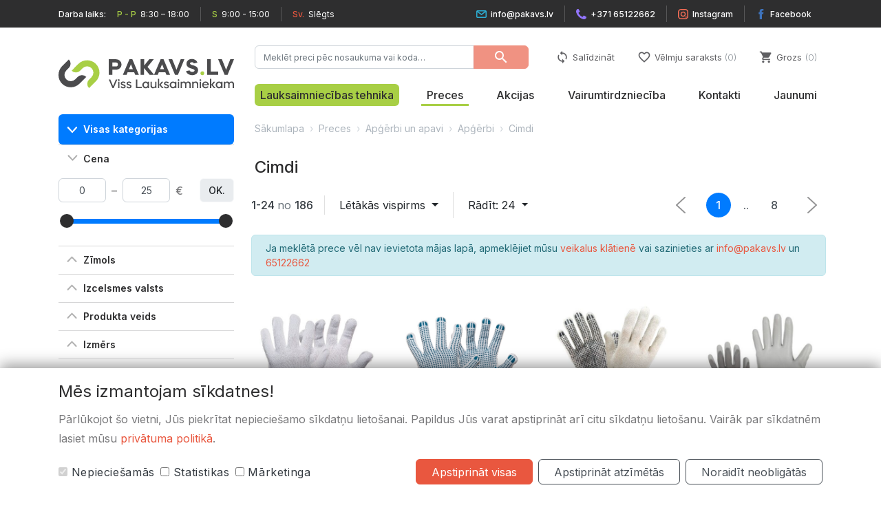

--- FILE ---
content_type: text/html; charset=UTF-8
request_url: https://pakavs.lv/preces/apgerbi-un-apavi/apgerbi/cimdi/
body_size: 228184
content:
<!DOCTYPE html>
<html lang="lv">
<head>
<meta http-equiv="Content-Type" content="text/html;charset=UTF-8">
<meta charset="UTF-8">
<title>Cimdi — PAKAVS.LV</title>
<meta property="og:image" content="https://pakavs.lv/SiteContent/assets/img/pakavs_logo_big.png">
<meta name="viewport" content="width=device-width, initial-scale=1.0, maximum-scale=1.0, user-scalable=no">
<meta http-equiv="X-UA-Compatible" content="IE=edge">
<link href="https://fonts.googleapis.com/icon?family=Material+Icons" rel="stylesheet">
<link href="https://fonts.googleapis.com/css2?family=Inter:wght@300;400;500;600;700&amp;display=swap" rel="stylesheet">
<meta name="google-site-verification" content="ZwT2cUMWwDg1MuhWHws6fx2X4s5Hy18A_Yl5pt4sUKI">
<link rel="canonical" href="https://pakavs.lv/preces/apgerbi-un-apavi/apgerbi/cimdi/">
<link rel="stylesheet" type="text/css" href="https://pakavs.lv/SiteContent/assets/css/style.css?_1711653686">
<script type="text/javascript" src="https://pakavs.lv/SiteContent/assets/js/jquery-3.4.1.min.js"></script><script type="text/javascript" src="https://pakavs.lv/SiteContent/assets/js/flatpickr.min.js"></script><script type="text/javascript" src="https://pakavs.lv/SiteContent/assets/js/l10n/lv.js"></script><script type="text/javascript" src="https://pakavs.lv/SiteContent/assets/js/bootstrap.bundle.min.js"></script><script type="text/javascript" src="https://pakavs.lv/SiteContent/assets/js/typeahead-0.11.1.bundle.min.js"></script><script type="text/javascript" src="https://pakavs.lv/SiteContent/assets/js/nouislider.js"></script><script type="text/javascript" src="https://pakavs.lv/SiteContent/assets/js/scripts.js?_1591019098"></script><script type="text/javascript" src="https://pakavs.lv/SiteContent/assets/js/owl.carousel.min.js"></script><script type="text/javascript" src="https://pakavs.lv/SiteContent/assets/js/jquery.deparam.min.js"></script><link rel="icon" type="image/png" href="https://pakavs.lv/Uploads/2020/03/27/favicon.png">
<!-- Klix Pay Later widget --><script type="module" src="https://klix.blob.core.windows.net/public/pay-later-widget/build/klix-pay-later-widget.esm.js"></script><script nomodule="" src="https://klix.blob.core.windows.net/public/pay-later-widget/build/klix-pay-later-widget.js"></script><script>
        let wishlist_size = 0;
        let host_address = "https://pakavs.lv/";
        let root_address = "https://pakavs.lv/";
        let compare_list_address = "https://pakavs.lv/salidzinasana/";
        let site_title = "PAKAVS.LV — Viss Lauksaimniekam";
    </script><!-- Google Tag Manager --><script>
        window.dataLayer = window.dataLayer || [];

        function gtag() {
            dataLayer.push(arguments);
        }

        gtag('consent', 'default', {
            'ad_storage': 'denied',
            'ad_user_data': 'denied',
            'ad_personalization': 'denied',
            'analytics_storage': 'denied',
        });
        gtag('js', new Date());
        gtag('config', 'G-KLV0E588T5');

        document.addEventListener('consentchanged', event => {
            if (typeof event.detail.marketing !== 'undefined') {
                gtag('consent', 'update', {
                    'ad_storage': event.detail.marketing,
                    'ad_user_data': event.detail.marketing,
                    'ad_personalization': event.detail.marketing,
                });
            }
            if (typeof event.detail.analytics !== 'undefined') {
                gtag('consent', 'update', {
                    'analytics_storage': event.detail.analytics,
                });
            }
        });
    </script><!-- GTM-K7PKDW7 --><script>(function (w, d, s, l, i) {
            w[l] = w[l] || [];
            w[l].push({
                'gtm.start':
                    new Date().getTime(), event: 'gtm.js'
            });
            var f = d.getElementsByTagName(s)[0],
                j = d.createElement(s), dl = l != 'dataLayer' ? '&l=' + l : '';
            j.async = true;
            j.src =
                'https://www.googletagmanager.com/gtm.js?id=' + i + dl;
            f.parentNode.insertBefore(j, f);
        })(window, document, 'script', 'dataLayer', 'GTM-K7PKDW7');</script><!-- G-KLV0E588T5 --><script>(function (w, d, s, l, i) {
            w[l] = w[l] || [];
            var f = d.getElementsByTagName(s)[0],
                j = d.createElement(s), dl = l != 'dataLayer' ? '&l=' + l : '';
            j.async = true;
            j.src =
                'https://www.googletagmanager.com/gtag/js?id=' + i + dl;
            f.parentNode.insertBefore(j, f);
        })(window, document, 'script', 'dataLayer', 'G-KLV0E588T5');</script><!-- End Google Tag Manager -->
</head>
<body data-node-id="67425">
<!-- Google Tag Manager (noscript) (GTM-K7PKDW7) -->
<noscript>
    <iframe src="https://www.googletagmanager.com/ns.html?id=GTM-K7PKDW7" height="0" width="0" style="display:none;visibility:hidden"></iframe>
</noscript>
<!-- End Google Tag Manager (noscript) -->

<style type="text/css">
    .ui-disabled {
        position: relative;
    }

    .ui-disabled::after {
        display: block;
        content: '';
        position: absolute;
        top: 0;
        right: 0;
        bottom: 0;
        left: 0;
        background: rgba(0, 0, 0, 0.2);
        z-index: 10;
        }

    .ui-reenabled {
        z-index: 20;
        position: relative;
        background: white;
    }

    a.disabled, button.disabled {
        pointer-events: none;
    }

    .out-of-stock {
        -webkit-filter: grayscale(100%); /* Safari 6.0 - 9.0 */
        filter: grayscale(100%);
        opacity: 0.5;
    }

    input::-webkit-outer-spin-button,
    input::-webkit-inner-spin-button {
        -webkit-appearance: none;
        margin: 0;
    }

    input[type=number] {
        -moz-appearance: textfield;
    }

    html, body {
        height: 100%;
    }

    body {
        display: flex;
        flex-direction: column;
    }

    footer {
        margin-top: auto;
    }

    .container {
        position: relative;
    }

    .loading {
        width: 100%;
        height: 100%;
        position: absolute;
        top: -1rem;
        right: 0;
        bottom: 0;
        left: 0;
        background-color: rgba(255, 255, 255, 0.3);
        z-index: 10000;
        display: none;
    }

    .loading-wheel {
        width: 75px;
        height: 75px;
        margin-top: -37px;
        margin-left: -37px;

        position: absolute;
        top: 50%;
        left: 50%;

        background: url(https://pakavs.lv/SiteContent/assets/img/pakavs_logo_icn_grayscale.svg) no-repeat center center;
        background-size: contain;
        -webkit-animation: spin 1s linear infinite;
    }

    @-webkit-keyframes spin {
        0% {
            -webkit-transform: rotate(0);
        }
        100% {
            -webkit-transform: rotate(360deg);
        }
    }

</style>
<header class="site-header d-print-none"><div class="top-bar hidden-lg-down">
        <div class="container">
            <div class="row">
                <div class="schedule col-sm-5">
                    <span class="title">Darba laiks:</span>
                                            <span class=""><b>P - P</b> 8:30 – 18:00</span>
                                            <span class=""><b>S</b> 9:00 - 15:00</span>
                                            <span class="closed"><b>Sv.</b> Slēgts</span>
                                    </div>
                <div class="contacts col-sm-7">
                    <span id="es-6930a1d50eb2e"></span>
<script type="text/javascript">
e1 = document.getElementsByTagName("script");
e1[e1.length-1].parentNode.removeChild(e1[e1.length-1]);
e2 = document.createElement('div');
var i="mailto:", af9a084="&#x69;&#x6e;&#x66;&#111;&#64;pa&#x6b;&#x61;&#x76;&#x73;&#46;lv", d="\n<span class=\"icon mail\"><\/span>in&#102;&#x6f;&#x40;&#x70;ak&#97;&#x76;&#x73;&#x2e;lv", x="a", z="/", c829="hr"+"ef";
e2.innerHTML = '<'+x+' '+c829+'="'+i+af9a084+'" id="ex6930a1d50eb2e" class="">'+d+'<'+z+x+'>';
document.getElementById("es-6930a1d50eb2e").parentNode.replaceChild(e2.childNodes[0], document.getElementById("es-6930a1d50eb2e"));
e3 = document.getElementById('ex6930a1d50eb2e').previousSibling;
if (e3.nodeName === '#text' && e3.nodeValue.trim() !== '') {
e3.nodeValue = e3.nodeValue + ' ';
}
</script><a href="tel:+37165122662" target="_blank"><span class="icon phone"></span>+371 65122662</a>
                    <a href="https://www.instagram.com/visslauksaimniekam/"><span class="icon instagram"></span>Instagram</a>
                    <a href="https://www.facebook.com/pakavs.lv"><span class="icon facebook"></span>Facebook</a>
                </div>
            </div>
        </div>
    </div>
    <nav class="navbar-expand-lg bg-white "><div class="container">
            <div class="row">

                <div class="col-3 col-md-4 col-lg-3">
                    <a class="site-logo" href="https://pakavs.lv/"><img src="https://pakavs.lv/SiteContent/assets/img/pakavs_logo.svg" alt="PAKAVS.LV — Viss Lauksaimniekam"></a>
                </div>
                <div class="col-6 col-md-7  mob-contacts hidden-lg-up">
                    <div>
                        <span id="es-6930a1d50eccf"></span>
<script type="text/javascript">
e1 = document.getElementsByTagName("script");
e1[e1.length-1].parentNode.removeChild(e1[e1.length-1]);
e2 = document.createElement('div');
var i="mailto:", ae1a773="&#x69;&#x6e;&#x66;&#111;&#64;pa&#x6b;&#x61;&#x76;&#115;.lv", d="\n<span class=\"icon mail\"><\/span>&#105;&#x6e;f&#x6f;&#x40;&#112;&#x61;k&#x61;&#x76;&#115;&#x2e;l&#x76;", x="a", z="/", c516="hr"+"ef";
e2.innerHTML = '<'+x+' '+c516+'="'+i+ae1a773+'" id="ex6930a1d50eccf" class="">'+d+'<'+z+x+'>';
document.getElementById("es-6930a1d50eccf").parentNode.replaceChild(e2.childNodes[0], document.getElementById("es-6930a1d50eccf"));
e3 = document.getElementById('ex6930a1d50eccf').previousSibling;
if (e3.nodeName === '#text' && e3.nodeValue.trim() !== '') {
e3.nodeValue = e3.nodeValue + ' ';
}
</script><a href="tel:+37165122662" target="_blank"><span class="icon phone"></span>+371 65122662</a>
                        <a href="https://www.instagram.com/visslauksaimniekam/"><span class="icon instagram"></span>Instagram</a>
                        <a href="https://www.facebook.com/pakavs.lv"><span class="icon facebook"></span>Facebook</a>
                    </div>
                </div>

                <div class="col-3 nav-toggle-col hidden-lg-up position-absolute">
                    <a href="#" class="navigation-toggle collapsed" data-toggle="collapse" data-target="#main-nav" aria-controls="main-nav" aria-expanded="false" aria-label="Toggle navigation">
                        <hr>
<hr>
<hr></a>
                </div>

                <div class="col-12 collapse col-lg-9" id="main-nav">

                    <div class="top-nav row align-items-center hidden-lg-down">

                        <div class="col-12 col-lg-6 search-col">
                            <div class="input-group" id="search_box">
                                <input type="text" class="form-control" placeholder="Meklēt preci pēc nosaukuma vai koda…" aria-label="Meklēt preci pēc nosaukuma vai koda…" aria-describedby="basic-addon2" name="q" value=""><div class="input-group-append">
                                    <a href="#" class="btn btn-primary disabled" tabindex="-1" aria-disabled="true" onclick="return false;">
                                        <i class="material-icons">search</i>
                                    </a>
                                </div>
                            </div>
                        </div>

                        <div class="navbar-nav secondary-nav col-12 col-lg-6 ">
                            <span class="nav-item ui-reenabled"><a href="https://pakavs.lv/salidzinasana/" class="nav-link"><i class="material-icons">sync</i>Salīdzināt</a></span>
                            <span class="nav-item ui-reenabled"><a href="https://pakavs.lv/velmju-saraksts/" class="nav-link"><i class="material-icons">favorite_border</i>Vēlmju saraksts<b class="wishlist-size">0</b></a></span>
                                                        <span class="nav-item ui-reenabled"><a href="https://pakavs.lv/grozs/" class="nav-link"><i class="material-icons">shopping_cart</i>Grozs<b class="cart-size">0</b></a></span>
                        </div>
                    </div>

                                        <div class="row">
                        <div class="col-12 ">
                            <div class="main-nav navbar-nav align-content-stretch">
                                                                    <span class="nav-item  cta"><a href="https://pakavs.lv/preces/lauksaimniecibas-tehnika/" class="nav-link">Lauksaimniecības tehnika</a></span>
                                                                    <span class="nav-item active "><a href="https://pakavs.lv/preces/" class="nav-link">Preces</a></span>
                                                                    <span class="nav-item  "><a href="https://pakavs.lv/akcijas/" class="nav-link">Akcijas</a></span>
                                                                    <span class="nav-item  "><a href="https://www.pakavs24.lv/autorizacija" class="nav-link">Vairumtirdzniecība</a></span>
                                                                    <span class="nav-item  "><a href="https://pakavs.lv/kontakti/" class="nav-link">Kontakti</a></span>
                                                                    <span class="nav-item  "><a href="https://pakavs.lv/jaunumi/" class="nav-link">Jaunumi</a></span>
                                                            </div>
                        </div>
                    </div>
                </div>
            </div>
        </div>
    </nav></header><div class="container hidden-lg-up">
    <div class="row mob-row pb-2 pb-md-3 pt-md-1">
        <div class="navbar-nav secondary-nav col-12 col-md-5  pl-md-3 pr-md-0">
            <span class="nav-item ui-reenabled"><a href="https://pakavs.lv/salidzinasana/" class="nav-link"><i class="material-icons">sync</i>Salīdzināt</a></span>
            <span class="nav-item ui-reenabled"><a href="https://pakavs.lv/velmju-saraksts/" class="nav-link"><i class="material-icons">favorite_border</i>Vēlmju saraksts<b class="wishlist-size">0</b></a></span>
            <span class="nav-item ui-reenabled"><a href="https://pakavs.lv/grozs/" class="nav-link"><i class="material-icons">shopping_cart</i>Grozs<b class="cart-size">0</b></a></span>
        </div>

        <div class="col-12 col-md-7 col-lg-5 search-col">
            <div class="input-group" id="search_box2">
                <input type="text" class="form-control" placeholder="Meklēt preci pēc nosaukuma vai koda…" aria-label="Meklēt preci pēc nosaukuma vai koda…" aria-describedby="basic-addon2" name="q" value=""><div class="input-group-append">
                    
                        <i class="material-icons">search</i>
                    
                </div>
            </div>
        </div>
    </div>
</div>

<script>
    $(function () {
        $('#search_box, #search_box2').on('click keyup', function (e) {
            if ($('[name="q"]', this).val().length < 2) {
                $('a', this).addClass('disabled');
            } else {
                $('a', this).removeClass('disabled');
                if ((e.type === 'click' && ($(e.target).is('.btn') || $(e.target).parents('.btn').length))
                    || (e.type === 'keyup' && e.which === 13 && $(e.target).is('input'))
                ) {
                    document.location.href = 'https://pakavs.lv/callbacks/search/?hl=lv&q=' + encodeURIComponent($('[name="q"]', this).val());
                }
            }
        });
    });
</script><div class="container products-list">
        <div class="row mb-4 pb-3">
            <div class="col-lg-3">

                <div class="cat-dropdown d-print-none">
<div class="toggler" id="allCategoriesHeading">
<a href="#" class="cat-dropdown-btn" data-toggle="collapse" data-target="#all-category-ct" aria-expanded="false" aria-controls="all-category-ct"><span class="chevron"></span>Visas kategorijas</a>
</div>
<div id="all-category-ct" class="collapse" aria-labelledby="allCategoriesHeading">
<div class="pb-4 pt-2">
<ul class="category-list">
<li>
<a href="https://pakavs.lv/preces/apgerbi-un-apavi/"><span class="icon" style="background: url(https://pakavs.lv/Uploads/2020/04/23/00-boot.svg);"></span>Apģērbi un apavi</a>
<div class="submenu">

<div class="row">
<div class="col-12 section-heading my-3">
<h2>
<div class="icon"><img src="https://pakavs.lv/Uploads/2020/04/23/00-boot.svg" alt="Apģērbi un apavi"></div>Apģērbi un apavi</h2>
</div>
</div>

<div class="row subcategory-grid py-1">
<div class="col-12 col-lg-3 subcategory-list-col">
<a href="https://pakavs.lv/preces/apgerbi-un-apavi/aksesuari-kopsanas-lidzekli-un-piederumi/">
<h3>Aksesuāri, kopšanas līdzekļi un piederumi</h3>
</a>
<div><a href="https://pakavs.lv/preces/apgerbi-un-apavi/aksesuari-kopsanas-lidzekli-un-piederumi/apavu-dezodoranti/">Apavu dezodoranti</a></div>
<div><a href="https://pakavs.lv/preces/apgerbi-un-apavi/aksesuari-kopsanas-lidzekli-un-piederumi/apavu-lapstinas/">Apavu lāpstiņas</a></div>
<div><a href="https://pakavs.lv/preces/apgerbi-un-apavi/aksesuari-kopsanas-lidzekli-un-piederumi/apavu-snores/">Apavu šņores</a></div>
<div><a href="https://pakavs.lv/preces/apgerbi-un-apavi/aksesuari-kopsanas-lidzekli-un-piederumi/jostas-biksturi/">Jostas, bikšturi</a></div>
<div><a href="https://pakavs.lv/preces/apgerbi-un-apavi/aksesuari-kopsanas-lidzekli-un-piederumi/lidzekli-apgerbu-un-apavu-kopsanai/">Līdzekļi apģērbu un apavu kopšanai</a></div>
<div><a href="https://pakavs.lv/preces/apgerbi-un-apavi/aksesuari-kopsanas-lidzekli-un-piederumi/piederumi/">Piederumi</a></div>
<div><a href="https://pakavs.lv/preces/apgerbi-un-apavi/aksesuari-kopsanas-lidzekli-un-piederumi/somas-maisi/">Somas, maisi</a></div>
<div><a href="https://pakavs.lv/preces/apgerbi-un-apavi/aksesuari-kopsanas-lidzekli-un-piederumi/zekes-zabakiem/">Zeķes zābakiem</a></div>
</div>
<div class="col-12 col-lg-3 subcategory-list-col">
<a href="https://pakavs.lv/preces/apgerbi-un-apavi/apavi/">
<h3>Apavi</h3>
</a>
<div><a href="https://pakavs.lv/preces/apgerbi-un-apavi/apavi/apavi-medibam/">Apavi medībām</a></div>
<div><a href="https://pakavs.lv/preces/apgerbi-un-apavi/apavi/bernu/">Bērnu</a></div>
<div><a href="https://pakavs.lv/preces/apgerbi-un-apavi/apavi/sieviesu/">Sieviešu</a></div>
<div><a href="https://pakavs.lv/preces/apgerbi-un-apavi/apavi/viriesu/">Vīriešu</a></div>
</div>
<div class="col-12 col-lg-3 subcategory-list-col">
<a href="https://pakavs.lv/preces/apgerbi-un-apavi/apgerbi/">
<h3>Apģērbi</h3>
</a>
<div><a href="https://pakavs.lv/preces/apgerbi-un-apavi/apgerbi/apgerbs-medibam/">Apģērbs medībām</a></div>
<div><a href="https://pakavs.lv/preces/apgerbi-un-apavi/apgerbi/bikses-sorti/">Bikses, šorti</a></div>
<div><a href="https://pakavs.lv/preces/apgerbi-un-apavi/apgerbi/cepures/">Cepures, šalles</a></div>
<div><a href="https://pakavs.lv/preces/apgerbi-un-apavi/apgerbi/cimdi/">Cimdi</a></div>
<div><a href="https://pakavs.lv/preces/apgerbi-un-apavi/apgerbi/jakas-dzemperi/">Jakas, džemperi</a></div>
<div><a href="https://pakavs.lv/preces/apgerbi-un-apavi/apgerbi/krekli-t-krekli/">Krekli, T-krekli</a></div>
<div><a href="https://pakavs.lv/preces/apgerbi-un-apavi/apgerbi/termovela/">Termoveļa</a></div>
<div><a href="https://pakavs.lv/preces/apgerbi-un-apavi/apgerbi/virsdrebes/">Virsdrēbes</a></div>
<div><a href="https://pakavs.lv/preces/apgerbi-un-apavi/apgerbi/zekes-zekubikses/">Zeķes, zeķubikses</a></div>
</div>
<div class="col-12 col-lg-3 subcategory-list-col">
<a href="https://pakavs.lv/preces/apgerbi-un-apavi/darba-drosiba/">
<h3>Darba drošība</h3>
</a>
<div><a href="https://pakavs.lv/preces/apgerbi-un-apavi/darba-drosiba/aizsragaustinas/">Aizsargaustiņas</a></div>
<div><a href="https://pakavs.lv/preces/apgerbi-un-apavi/darba-drosiba/aizsargbrilles/">Aizsargbrilles</a></div>
<div><a href="https://pakavs.lv/preces/apgerbi-un-apavi/darba-drosiba/atstarojosas-vestes/">Atstarojošās vestes</a></div>
<div><a href="https://pakavs.lv/preces/apgerbi-un-apavi/darba-drosiba/celu-sargi/">Ceļu sargi</a></div>
<div><a href="https://pakavs.lv/preces/apgerbi-un-apavi/darba-drosiba/kiveres/">Ķiveres</a></div>
<div><a href="https://pakavs.lv/preces/apgerbi-un-apavi/darba-drosiba/sejas-maskas/">Sejas maskas</a></div>
</div>
</div>
</div>
</li>
<li>
<a href="https://pakavs.lv/preces/apkure-un-siltumapgade/"><span class="icon" style="background: url(https://pakavs.lv/Uploads/2023/09/05/10/heater.png);"></span>Apkure un siltumapgāde</a>
<div class="submenu">

<div class="row">
<div class="col-12 section-heading my-3">
<h2>
<div class="icon"><img src="https://pakavs.lv/Uploads/2023/09/05/10/heater.png" alt="Apkure un siltumapgāde"></div>Apkure un siltumapgāde</h2>
</div>
</div>

<div class="row subcategory-grid py-1">
<div class="col-12 col-lg-3 subcategory-list-col">
<a href="https://pakavs.lv/preces/apkure-un-siltumapgade/apkures-katli/">
<h3>Apkures katli</h3>
</a>
<div><a href="https://pakavs.lv/preces/apkure-un-siltumapgade/apkures-katli/granulu-apkures-katli/">Granulu apkures katli</a></div>
<div><a href="https://pakavs.lv/preces/apkure-un-siltumapgade/apkures-katli/granulu-kamini/">Granulu kamīni</a></div>
<div><a href="https://pakavs.lv/preces/apkure-un-siltumapgade/apkures-katli/malkas-apkures-katli/">Malkas apkures katli</a></div>
</div>
<div class="col-12 col-lg-3 subcategory-list-col">
<a href="https://pakavs.lv/preces/apkure-un-siltumapgade/kurinamais-iekuri/">
<h3>Kurināmais, iekuri</h3>
</a>
<div><a href="https://pakavs.lv/preces/apkure-un-siltumapgade/kurinamais-iekuri/granulas-briketes/">Granulas, briketes</a></div>
<div><a href="https://pakavs.lv/preces/apkure-un-siltumapgade/kurinamais-iekuri/iekuri/">Iekuri</a></div>
<div><a href="https://pakavs.lv/preces/apkure-un-siltumapgade/kurinamais-iekuri/serkocini-skiltavas/">Sērkociņi, šķiltavas</a></div>
</div>
<div class="col-12 col-lg-3 subcategory-list-col">
<a href="https://pakavs.lv/preces/apkure-un-siltumapgade/piederumi-un-kopsanas-lidzekli/">
<h3>Piederumi un kopšanas līdzekļi</h3>
</a>
<div><a href="https://pakavs.lv/preces/apkure-un-siltumapgade/piederumi-un-kopsanas-lidzekli/dumvadu-kopsanas-piederumi/">Dūmvadu kopšanas piederumi</a></div>
<div><a href="https://pakavs.lv/preces/apkure-un-siltumapgade/piederumi-un-kopsanas-lidzekli/malkas-grozi/">Malkas grozi</a></div>
<div><a href="https://pakavs.lv/preces/apkure-un-siltumapgade/piederumi-un-kopsanas-lidzekli/piederumi-krasnim-un-kaminiem/">Piederumi krāsnīm un kamīniem</a></div>
<div><a href="https://pakavs.lv/preces/apkure-un-siltumapgade/piederumi-un-kopsanas-lidzekli/tirisanas-un-kopsanas-lidzekli/">Tīrīšanas un kopšanas līdzekļi</a></div>
</div>
</div>
</div>
</li>
<li>
<a href="https://pakavs.lv/preces/auto-preces/"><span class="icon" style="background: url(https://pakavs.lv/Uploads/2020/09/29/07/sedan.png);"></span>Auto preces</a>
<div class="submenu">

<div class="row">
<div class="col-12 section-heading my-3">
<h2>
<div class="icon"><img src="https://pakavs.lv/Uploads/2020/09/29/07/sedan.png" alt="Auto preces"></div>Auto preces</h2>
</div>
</div>

<div class="row subcategory-grid py-1">
<div class="col-12 col-lg-3 subcategory-list-col">
<a href="https://pakavs.lv/preces/auto-preces/auto-dalas-un-piederumi/">
<h3>Auto daļas un piederumi</h3>
</a>
<div><a href="https://pakavs.lv/preces/auto-preces/auto-dalas-un-piederumi/aksesuari/">Aksesuāri</a></div>
<div><a href="https://pakavs.lv/preces/auto-preces/auto-dalas-un-piederumi/akumulatori/">Akumulatori</a></div>
<div><a href="https://pakavs.lv/preces/auto-preces/auto-dalas-un-piederumi/apgaismojums/">Apgaismojums</a></div>
<div><a href="https://pakavs.lv/preces/auto-preces/auto-dalas-un-piederumi/automasinu-paklaji/">Automašīnu paklāji</a></div>
<div><a href="https://pakavs.lv/preces/auto-preces/auto-dalas-un-piederumi/degvielas-tvertnes-piltuves/">Degvielas tvertnes, piltuves</a></div>
<div><a href="https://pakavs.lv/preces/auto-preces/auto-dalas-un-piederumi/domkrati/">Domkrati</a></div>
<div><a href="https://pakavs.lv/preces/auto-preces/auto-dalas-un-piederumi/kravu-nostiprinasanas-siksnas/">Kravu nostiprināšanas siksnas</a></div>
<div><a href="https://pakavs.lv/preces/auto-preces/auto-dalas-un-piederumi/riepas/">Riepas</a></div>
<div><a href="https://pakavs.lv/preces/auto-preces/auto-dalas-un-piederumi/vejstiklu-slotinas/">Vējstiklu slotiņas</a></div>
<div><a href="https://pakavs.lv/preces/auto-preces/auto-dalas-un-piederumi/vincas/">Vinčas</a></div>
</div>
<div class="col-12 col-lg-3 subcategory-list-col">
<a href="https://pakavs.lv/preces/auto-preces/auto-kimija-un-tirisanas-lidzekli/">
<h3>Auto ķīmija un tīrīšanas līdzekļi</h3>
</a>
<div><a href="https://pakavs.lv/preces/auto-preces/auto-kimija-un-tirisanas-lidzekli/tirisanas-riki-un-piederumi/">Tīrīšanas rīki un piederumi</a></div>
<div><a href="https://pakavs.lv/preces/auto-preces/auto-kimija-un-tirisanas-lidzekli/tirisanas-un-kopsanas-lidzekli/">Tīrīšanas un kopšanas līdzekļi</a></div>
<div><a href="https://pakavs.lv/preces/auto-preces/auto-kimija-un-tirisanas-lidzekli/vejstiklu-skidrumi/">Vējstiklu un dzesēšanas šķidrumi</a></div>
</div>
<div class="col-12 col-lg-3 subcategory-list-col">
<a href="https://pakavs.lv/preces/auto-preces/ellas-un-smervielas/">
<h3>Eļļas un smērvielas</h3>
</a>
<div><a href="https://pakavs.lv/preces/auto-preces/ellas-un-smervielas/hidrauliskas-ellas/">Hidrauliskās eļļas</a></div>
<div><a href="https://pakavs.lv/preces/auto-preces/ellas-un-smervielas/motorellas/">Motoreļļas</a></div>
<div><a href="https://pakavs.lv/preces/auto-preces/ellas-un-smervielas/smervielas/">Smērvielas</a></div>
</div>
<div class="col-12 col-lg-3 subcategory-list-col">
<a href="https://pakavs.lv/preces/auto-preces/piekabes/">
<h3>Piekabes</h3>
</a>
<div><a href="https://pakavs.lv/preces/auto-preces/piekabes/auto-piekabes/">Auto piekabes</a></div>
<div><a href="https://pakavs.lv/preces/auto-preces/piekabes/laivu-piekabes/">Laivu piekabes</a></div>
<div><a href="https://pakavs.lv/preces/auto-preces/piekabes/piederumi/">Piederumi</a></div>
</div>
</div>
</div>
</li>
<li>
<a href="https://pakavs.lv/preces/berniem/"><span class="icon" style="background: url(https://pakavs.lv/Uploads/2020/04/23/10-toys.svg);"></span>Bērniem</a>
<div class="submenu">

<div class="row">
<div class="col-12 section-heading my-3">
<h2>
<div class="icon"><img src="https://pakavs.lv/Uploads/2020/04/23/10-toys.svg" alt="Bērniem"></div>Bērniem</h2>
</div>
</div>

<div class="row subcategory-grid py-1">
<div class="col-12 col-lg-3 subcategory-list-col">
<a href="https://pakavs.lv/preces/berniem/bernu-aprupe/">
<h3>Bērnu aprūpe</h3>
</a>
<div><a href="https://pakavs.lv/preces/berniem/bernu-aprupe/higienas-preces/">Higiēnas preces</a></div>
<div><a href="https://pakavs.lv/preces/berniem/bernu-aprupe/podini-taburetes/">Podiņi, taburetes</a></div>
</div>
<div class="col-12 col-lg-3 subcategory-list-col">
<a href="https://pakavs.lv/preces/berniem/elektromobili-un-velokarti/">
<h3>Elektromobiļi un velokarti</h3>
</a>
<div><a href="https://pakavs.lv/preces/berniem/elektromobili-un-velokarti/elektromobili/">Elektromobiļi</a></div>
<div><a href="https://pakavs.lv/preces/berniem/elektromobili-un-velokarti/velokarti/">Velokarti</a></div>
</div>
<div class="col-12 col-lg-3 subcategory-list-col">
<a href="https://pakavs.lv/preces/berniem/izklaide-un-sportiskas-aktivitates/">
<h3>Izklaide un sportiskas aktivitātes</h3>
</a>
<div><a href="https://pakavs.lv/preces/berniem/izklaide-un-sportiskas-aktivitates/izklaide-udeni/">Izklaide ūdenī</a></div>
<div><a href="https://pakavs.lv/preces/berniem/izklaide-un-sportiskas-aktivitates/ragavas-paliktni-izklaide-sniega/">Ragavas, paliktņi, izklaide sniegā</a></div>
<div><a href="https://pakavs.lv/preces/berniem/izklaide-un-sportiskas-aktivitates/sporta-speles/">Sporta spēles</a></div>
</div>
<div class="col-12 col-lg-3 subcategory-list-col">
<a href="https://pakavs.lv/preces/berniem/mehaniskas-rotallietas/">
<h3>Mehāniskās rotaļlietas</h3>
</a>
<div><a href="https://pakavs.lv/preces/berniem/mehaniskas-rotallietas/automasinas/">Automašīnas</a></div>
<div><a href="https://pakavs.lv/preces/berniem/mehaniskas-rotallietas/citi-transportlidzekli/">Citi transportlīdzekļi</a></div>
<div><a href="https://pakavs.lv/preces/berniem/mehaniskas-rotallietas/traktori/">Traktori</a></div>
<div><a href="https://pakavs.lv/preces/berniem/mehaniskas-rotallietas/traktoru-un-atomasinu-piederumi/">Traktoru un atomašīnu piederumi</a></div>
</div>
<div class="col-12 col-lg-3 subcategory-list-col">
<a href="https://pakavs.lv/preces/berniem/radiovadamas-rotallietas/">
<h3>Radiovadāmās rotaļlietas</h3>
</a>
<div><a href="https://pakavs.lv/preces/berniem/radiovadamas-rotallietas/automasinas/">Automašīnas</a></div>
<div><a href="https://pakavs.lv/preces/berniem/radiovadamas-rotallietas/traktori/">Traktori</a></div>
</div>
<div class="col-12 col-lg-3 subcategory-list-col">
<a href="https://pakavs.lv/preces/berniem/rotallietas-speles/">
<h3>Rotaļlietas, spēles</h3>
</a>
<div><a href="https://pakavs.lv/preces/berniem/rotallietas-speles/galda-speles-puzles/">Galda spēles, puzles</a></div>
<div><a href="https://pakavs.lv/preces/berniem/rotallietas-speles/lego-konstruktori/">Lego, konstruktori</a></div>
<div><a href="https://pakavs.lv/preces/berniem/rotallietas-speles/plastilins/">Plastilīns</a></div>
<div><a href="https://pakavs.lv/preces/berniem/rotallietas-speles/smilsu-kastes-komplekti/">Smilšu kastes komplekti</a></div>
<div><a href="https://pakavs.lv/preces/berniem/rotallietas-speles/speles-rotallietas/">Spēles, rotaļlietas</a></div>
<div><a href="https://pakavs.lv/preces/berniem/rotallietas-speles/rotallietas-jaundzimusajiem/">Zīdaiņiem un jaundzimušajiem</a></div>
</div>
</div>
</div>
</li>
<li>
<a href="https://pakavs.lv/preces/darzam-un-pagalmam/"><span class="icon" style="background: url(https://pakavs.lv/Uploads/2020/04/23/01-plant.svg);"></span>Dārzam un pagalmam</a>
<div class="submenu">

<div class="row">
<div class="col-12 section-heading my-3">
<h2>
<div class="icon"><img src="https://pakavs.lv/Uploads/2020/04/23/01-plant.svg" alt="Dārzam un pagalmam"></div>Dārzam un pagalmam</h2>
</div>
</div>

<div class="row subcategory-grid py-1">
<div class="col-12 col-lg-3 subcategory-list-col">
<a href="https://pakavs.lv/preces/darzam-un-pagalmam/atputai-darza-un-daba/">
<h3>Atpūtai dārzā un dabā</h3>
</a>
<div><a href="https://pakavs.lv/preces/darzam-un-pagalmam/atputai-darza-un-daba/darza-un-kempinga-inventars/">Dārza un kempinga inventārs</a></div>
<div><a href="https://pakavs.lv/preces/darzam-un-pagalmam/atputai-darza-un-daba/grili-un-to-piederumi/">Grili, kūpinātavas un to piederumi</a></div>
<div><a href="https://pakavs.lv/preces/darzam-un-pagalmam/atputai-darza-un-daba/sportiskas-aktivitates-izklaide-udeni/">Sportiskas aktivitātes, izklaide ūdenī</a></div>
</div>
<div class="col-12 col-lg-3 subcategory-list-col">
<a href="https://pakavs.lv/preces/darzam-un-pagalmam/augsne-kudra-meslojums/">
<h3>Augsne, kūdra, mēslojums</h3>
</a>
<div><a href="https://pakavs.lv/preces/darzam-un-pagalmam/augsne-kudra-meslojums/augsne/">Augsne</a></div>
<div><a href="https://pakavs.lv/preces/darzam-un-pagalmam/kudras-substrati-un-augsnes/kudra/">Kūdra</a></div>
<div><a href="https://pakavs.lv/preces/darzam-un-pagalmam/augsne-kudra-meslojums/mineralmesli-un-biomeslojums/">Minerālmēsli un biomēslojums</a></div>
<div><a href="https://pakavs.lv/preces/darzam-un-pagalmam/kudras-substrati-un-augsnes/mulca/">Mulča</a></div>
</div>
<div class="col-12 col-lg-3 subcategory-list-col">
<a href="https://pakavs.lv/preces/darzam-un-pagalmam/augu-aizsardzibas-lidzekli/">
<h3>Augu aizsardzības līdzekļi</h3>
</a>
<div><a href="https://pakavs.lv/preces/darzam-un-pagalmam/augu-aizsardzibas-lidzekli/augsanas-regulatori/">Augšanas regulatori</a></div>
<div><a href="https://pakavs.lv/preces/darzam-un-pagalmam/augu-aizsardzibas-lidzekli/citi-augu-aizsardzibas-lidzekli/">Citi augu aizsardzības līdzekļi</a></div>
<div><a href="https://pakavs.lv/preces/darzam-un-pagalmam/augu-aizsardzibas-lidzekli/fungicidi/">Fungicīdi</a></div>
<div><a href="https://pakavs.lv/preces/darzam-un-pagalmam/augu-aizsardzibas-lidzekli/herbicidi/">Herbicīdi</a></div>
<div><a href="https://pakavs.lv/preces/darzam-un-pagalmam/augu-aizsardzibas-lidzekli/insekticidi/">Insekticīdi</a></div>
<div><a href="https://pakavs.lv/preces/darzam-un-pagalmam/augu-aizsardzibas-lidzekli/kodnes/">Kodnes</a></div>
<div><a href="https://pakavs.lv/preces/darzam-un-pagalmam/augu-aizsardzibas-lidzekli/virsmas-aktivas-vielas/">Virsmas aktīvās vielas</a></div>
</div>
<div class="col-12 col-lg-3 subcategory-list-col">
<a href="https://pakavs.lv/preces/darzam-un-pagalmam/darza-instrumenti/">
<h3>Dārza instrumenti</h3>
</a>
<div><a href="https://pakavs.lv/preces/darzam-un-pagalmam/darza-instrumenti/cirvji/">Cirvji</a></div>
<div><a href="https://pakavs.lv/preces/darzam-un-pagalmam/darza-instrumenti/citi-darza-instrumenti/">Citi dārza instrumenti</a></div>
<div><a href="https://pakavs.lv/preces/darzam-un-pagalmam/darza-instrumenti/daksas/">Dakšas</a></div>
<div><a href="https://pakavs.lv/preces/darzam-un-pagalmam/darza-instrumenti/grabekli/">Grābekļi</a></div>
<div><a href="https://pakavs.lv/preces/darzam-un-pagalmam/darza-instrumenti/kapli/">Kapļi</a></div>
<div><a href="https://pakavs.lv/preces/darzam-un-pagalmam/darza-instrumenti/lapstas/">Lāpstas</a></div>
<div><a href="https://pakavs.lv/preces/darzam-un-pagalmam/darza-instrumenti/sejmasinas/">Sējmašīnas</a></div>
<div><a href="https://pakavs.lv/preces/darzam-un-pagalmam/darza-instrumenti/skeres/">Šķēres</a></div>
<div><a href="https://pakavs.lv/preces/darzam-un-pagalmam/darza-instrumenti/zaru-zagi/">Zaru zāģi</a></div>
</div>
<div class="col-12 col-lg-3 subcategory-list-col">
<a href="https://pakavs.lv/preces/darzam-un-pagalmam/darza-labiekartosana/">
<h3>Dārza labiekārtošana</h3>
</a>
<div><a href="https://pakavs.lv/preces/darzam-un-pagalmam/darza-labiekartosana/apgaismojums-solarlampas-laternas-virtenes/">Apgaismojums, solārlampas, laternas, virtenes</a></div>
<div><a href="https://pakavs.lv/preces/darzam-un-pagalmam/darza-labiekartosana/auklas-atbalsta-mietini-stiprinajumi-augiem/">Auklas, atbalsta mietiņi, stiprinājumi augiem</a></div>
<div><a href="https://pakavs.lv/preces/darzam-un-pagalmam/darza-labiekartosana/darza-dekori/">Dārza dekori</a></div>
<div><a href="https://pakavs.lv/preces/darzam-un-pagalmam/darza-labiekartosana/darza-pleves-tikli/">Dārza plēves, tīkli</a></div>
<div><a href="https://pakavs.lv/preces/darzam-un-pagalmam/darza-labiekartosana/kapnes/">Kāpnes</a></div>
<div><a href="https://pakavs.lv/preces/darzam-un-pagalmam/darza-labiekartosana/kerras/">Ķerras, kravas ratiņi</a></div>
<div><a href="https://pakavs.lv/preces/darzam-un-pagalmam/darza-labiekartosana/laistitaji-lejkannas-miglotaji/">Lejkannas, miglotāji, smidzinātāji</a></div>
<div><a href="https://pakavs.lv/preces/darzam-un-pagalmam/darza-labiekartosana/maisi/">Maisi</a></div>
<div><a href="https://pakavs.lv/preces/darzam-un-pagalmam/darza-labiekartosana/pastkastites-karogi/">Pastkastītes, karogi</a></div>
<div><a href="https://pakavs.lv/preces/darzam-un-pagalmam/darza-labiekartosana/siltumnicas/">Siltumnīcas</a></div>
<div><a href="https://pakavs.lv/preces/darzam-un-pagalmam/darza-labiekartosana/slutenes-un-piederumi/">Šļūtenes un piederumi</a></div>
<div><a href="https://pakavs.lv/preces/darzam-un-pagalmam/darza-labiekartosana/zogi/">Žogi, stabi, vārti un piederumi</a></div>
</div>
<div class="col-12 col-lg-3 subcategory-list-col">
<a href="https://pakavs.lv/preces/darzam-un-pagalmam/darza-un-meza-tehnika/">
<h3>Dārza un meža tehnika</h3>
</a>
<div><a href="https://pakavs.lv/preces/darzam-un-pagalmam/darza-un-meza-tehnika/aeratori/">Aeratori</a></div>
<div><a href="https://pakavs.lv/preces/darzam-un-pagalmam/darza-un-meza-tehnika/augstspiediena-mazgataji-un-to-piederumi/">Augstspiediena mazgātāji un to piederumi</a></div>
<div><a href="https://pakavs.lv/preces/darzam-un-pagalmam/darza-un-meza-tehnika/darza-instrumentu-piederumi/">Dārza instrumentu piederumi</a></div>
<div><a href="https://pakavs.lv/preces/darzam-un-pagalmam/darza-un-meza-tehnika/dzivzogu-skeres/">Dzīvžogu šķēres</a></div>
<div><a href="https://pakavs.lv/preces/darzam-un-pagalmam/darza-un-meza-tehnika/kultivatori/">Kultivatori</a></div>
<div><a href="https://pakavs.lv/preces/darzam-un-pagalmam/darza-un-meza-tehnika/lapu-puteji/">Lapu pūtēji</a></div>
<div><a href="https://pakavs.lv/preces/darzam-un-pagalmam/darza-un-meza-tehnika/malkas-skalditaji/">Malkas skaldītāji</a></div>
<div><a href="https://pakavs.lv/preces/darzam-un-pagalmam/darza-un-meza-tehnika/motorzagi-un-to-piederumi/">Motorzāģi un to piederumi</a></div>
<div><a href="https://pakavs.lv/preces/darzam-un-pagalmam/darza-un-meza-tehnika/sniega-frezes-puteji/">Sniega frēzes, pūtēji</a></div>
<div><a href="https://pakavs.lv/preces/darzam-un-pagalmam/darza-un-meza-tehnika/trimmeri/">Trimmeri un krūmgrieži</a></div>
<div><a href="https://pakavs.lv/preces/darzam-un-pagalmam/darza-un-meza-tehnika/zales-plaveji/">Zāles pļāvēji</a></div>
<div><a href="https://pakavs.lv/preces/darzam-un-pagalmam/darza-un-meza-tehnika/zaru-smalcinataji/">Zaru smalcinātāji</a></div>
</div>
<div class="col-12 col-lg-3 subcategory-list-col">
<a href="https://pakavs.lv/preces/darzam-un-pagalmam/puku-podi-kastes/">
<h3>Puķu podi, kastes</h3>
</a>
<div><a href="https://pakavs.lv/preces/darzam-un-pagalmam/puku-podi-kastes/paliktni/">Paliktņi</a></div>
<div><a href="https://pakavs.lv/preces/darzam-un-pagalmam/puku-podi-kastes/podi-stadiem/">Podi stādiem</a></div>
<div><a href="https://pakavs.lv/preces/darzam-un-pagalmam/puku-podi-kastes/puku-un-augu-kastes/">Puķu un augu kastes</a></div>
<div><a href="https://pakavs.lv/preces/darzam-un-pagalmam/puku-podi-kastes/puku-un-augu-podi/">Puķu un augu podi</a></div>
<div><a href="https://pakavs.lv/preces/darzam-un-pagalmam/puku-podi-kastes/uzrakstu-plaksnites/">Uzrakstu plāksnītes</a></div>
</div>
<div class="col-12 col-lg-3 subcategory-list-col">
<a href="https://pakavs.lv/preces/darzam-un-pagalmam/seklas-un-zaliens/">
<h3>Sēklas</h3>
</a>
<div><a href="https://pakavs.lv/preces/darzam-un-pagalmam/seklas-un-zaliens/darzeni-garsaugi-ogas/">Dārzeņi, garšaugi, ogas</a></div>
<div><a href="https://pakavs.lv/preces/darzam-un-pagalmam/seklas-un-zaliens/dekorativie-zalieni/">Dekoratīvie zālieni</a></div>
<div><a href="https://pakavs.lv/preces/darzam-un-pagalmam/seklas-un-zaliens/lopbaribas-zalaji/">Lopbarības zālāji</a></div>
<div><a href="https://pakavs.lv/preces/darzam-un-pagalmam/seklas-un-zaliens/pukes-un-dekorativie-augi/">Puķes un dekoratīvie augi</a></div>
<div><a href="https://pakavs.lv/preces/darzam-un-pagalmam/seklas-un-zaliens/siksipoli/">Sīksīpoli</a></div>
<div><a href="https://pakavs.lv/preces/darzam-un-pagalmam/seklas-un-zaliens/sipolpukes/">Sīpolpuķes</a></div>
<div><a href="https://pakavs.lv/preces/darzam-un-pagalmam/seklas-un-zaliens/zalaugi/">Zālaugi</a></div>
</div>
</div>
</div>
</li>
<li>
<a href="https://pakavs.lv/preces/dzivniekiem/"><span class="icon" style="background: url(https://pakavs.lv/Uploads/2020/04/23/05-cow.svg);"></span>Dzīvniekiem</a>
<div class="submenu">

<div class="row">
<div class="col-12 section-heading my-3">
<h2>
<div class="icon"><img src="https://pakavs.lv/Uploads/2020/04/23/05-cow.svg" alt="Dzīvniekiem"></div>Dzīvniekiem</h2>
</div>
</div>

<div class="row subcategory-grid py-1">
<div class="col-12 col-lg-3 subcategory-list-col">
<a href="https://pakavs.lv/preces/dzivniekiem/aitam-un-kazam/">
<h3>Aitām un kazām</h3>
</a>
<div><a href="https://pakavs.lv/preces/dzivniekiem/aitam-un-kazam/apausi-siksnas/">Apauši, siksnas</a></div>
<div><a href="https://pakavs.lv/preces/dzivniekiem/aitam-un-kazam/bariba-un-mineralpiedevas/">Barība un minerālpiedevas</a></div>
<div><a href="https://pakavs.lv/preces/dzivniekiem/aitam-un-kazam/barotavas-un-dzirdnes/">Barotavas, dzirdnes, spaiņi</a></div>
<div><a href="https://pakavs.lv/preces/dzivniekiem/aitam-un-kazam/inventars/">Inventārs</a></div>
<div><a href="https://pakavs.lv/preces/dzivniekiem/aitam-un-kazam/markesana/">Marķēšana</a></div>
<div><a href="https://pakavs.lv/preces/dzivniekiem/aitam-un-kazam/nagu-un-vilnas-kopsana/">Nagu un vilnas kopšana</a></div>
</div>
<div class="col-12 col-lg-3 subcategory-list-col">
<a href="https://pakavs.lv/preces/dzivniekiem/biskopibas-produkti/">
<h3>Biškopības produkti</h3>
</a>
<div><a href="https://pakavs.lv/preces/dzivniekiem/biskopibas-produkti/barotavas/">Barotavas</a></div>
<div><a href="https://pakavs.lv/preces/dzivniekiem/biskopibas-produkti/biskopja-apgerbs/">Biškopja apģērbs</a></div>
<div><a href="https://pakavs.lv/preces/dzivniekiem/biskopibas-produkti/biskopja-darbariki-un-aksesuari/">Biškopja darbarīki un aksesuāri</a></div>
<div><a href="https://pakavs.lv/preces/dzivniekiem/biskopibas-produkti/bisu-barosana/">Bišu barošana</a></div>
<div><a href="https://pakavs.lv/preces/dzivniekiem/biskopibas-produkti/bisu-veselibai/">Bišu veselībai</a></div>
<div><a href="https://pakavs.lv/preces/dzivniekiem/biskopibas-produkti/stropu-aprikojums/">Stropu aprīkojums</a></div>
<div><a href="https://pakavs.lv/preces/dzivniekiem/biskopibas-produkti/vaska-sunas/">Vaska šūnas</a></div>
</div>
<div class="col-12 col-lg-3 subcategory-list-col">
<a href="https://pakavs.lv/preces/dzivniekiem/cukam-un-siveniem/">
<h3>Cūkām un sivēniem</h3>
</a>
<div><a href="https://pakavs.lv/preces/lopkopiba/cukam-un-siveniem/aprikojums/">Aprīkojums</a></div>
<div><a href="https://pakavs.lv/preces/lopkopiba/cukam-un-siveniem/bariba-un-mineralpiedevas/">Barība un minerālpiedevas</a></div>
<div><a href="https://pakavs.lv/preces/dzivniekiem/cukam-un-siveniem/dzirdnes-un-piederumi/">Barotavas, dzirdnes, spaiņi</a></div>
<div><a href="https://pakavs.lv/preces/lopkopiba/cukam-un-siveniem/markesana/">Marķēšana</a></div>
</div>
<div class="col-12 col-lg-3 subcategory-list-col">
<a href="https://pakavs.lv/preces/dzivniekiem/liellopiem-teliem-jaunlopiem/">
<h3>Liellopiem, teļiem, jaunlopiem</h3>
</a>
<div><a href="https://pakavs.lv/preces/dzivniekiem/liellopiem-teliem-jaunlopiem/bariba-un-mineralpiedevas/">Barība un minerālpiedevas</a></div>
<div><a href="https://pakavs.lv/preces/dzivniekiem/liellopiem-teliem-jaunlopiem/barotavas-un-dzirdnes/">Barotavas, dzirdnes, spaiņi</a></div>
<div><a href="https://pakavs.lv/preces/dzivniekiem/liellopiem-teliem-jaunlopiem/inventars/">Inventārs</a></div>
<div><a href="https://pakavs.lv/preces/dzivniekiem/liellopiem-teliem-jaunlopiem/kedes-siksnas/">Ķēdes, siksnas, apauši</a></div>
<div><a href="https://pakavs.lv/preces/dzivniekiem/liellopiem-teliem-jaunlopiem/markesana/">Marķēšana</a></div>
</div>
<div class="col-12 col-lg-3 subcategory-list-col">
<a href="https://pakavs.lv/preces/dzivniekiem/majdzivniekiem/">
<h3>Mājdzīvniekiem</h3>
</a>
<div><a href="https://pakavs.lv/preces/dzivniekiem/majdzivniekiem/kakiem/">Kaķiem</a></div>
<div><a href="https://pakavs.lv/preces/dzivniekiem/majdzivniekiem/suniem/">Suņiem</a></div>
</div>
<div class="col-12 col-lg-3 subcategory-list-col">
<a href="https://pakavs.lv/preces/dzivniekiem/putniem/">
<h3>Putniem</h3>
</a>
<div><a href="https://pakavs.lv/preces/dzivniekiem/putniem/aprikojums/">Aprīkojums</a></div>
<div><a href="https://pakavs.lv/preces/dzivniekiem/putniem/bariba-un-mineralpiedevas/">Barība un minerālpiedevas</a></div>
<div><a href="https://pakavs.lv/preces/dzivniekiem/putniem/barotavas-un-dzirdnes/">Barotavas, dzirdnes, spaiņi</a></div>
</div>
<div class="col-12 col-lg-3 subcategory-list-col">
<a href="https://pakavs.lv/preces/dzivniekiem/savvalas-dzivniekiem/">
<h3>Savvaļas dzīvniekiem</h3>
</a>
<div><a href="https://pakavs.lv/preces/dzivniekiem/savvalas-dzivniekiem/savvalas-dzivniekiem/">Savvaļas dzīvniekiem</a></div>
<div><a href="https://pakavs.lv/preces/dzivniekiem/savvalas-dzivniekiem/savvalas-putniem/">Savvaļas putniem</a></div>
</div>
<div class="col-12 col-lg-3 subcategory-list-col">
<a href="https://pakavs.lv/preces/dzivniekiem/trusiem/">
<h3>Trušiem</h3>
</a>
<div><a href="https://pakavs.lv/preces/dzivniekiem/trusiem/bariba-un-mineralpiedevas/">Barība un minerālpiedevas</a></div>
<div><a href="https://pakavs.lv/preces/dzivniekiem/trusiem/barotavas-un-dzirdnes/">Barotavas, dzirdnes, spaiņi</a></div>
</div>
<div class="col-12 col-lg-3 subcategory-list-col">
<a href="https://pakavs.lv/preces/dzivniekiem/veterinarie-lidzekli-un-piederumi/">
<h3>Veterinārie līdzekļi un piederumi</h3>
</a>
<div><a href="https://pakavs.lv/preces/dzivniekiem/veterinarie-lidzekli-un-piederumi/adas-kopsanai/">Ādas kopšana</a></div>
<div><a href="https://pakavs.lv/preces/dzivniekiem/veterinarie-lidzekli-un-piederumi/brucu-kopsanai/">Brūču kopšana</a></div>
<div><a href="https://pakavs.lv/preces/dzivniekiem/veterinarie-lidzekli-un-piederumi/cimdi-prieksauti-uzroci-bahilas/">Cimdi, priekšauti, uzroči, bahilas</a></div>
<div><a href="https://pakavs.lv/preces/dzivniekiem/veterinarie-lidzekli-un-piederumi/dezinfekcijai/">Dezinfekcijai</a></div>
<div><a href="https://pakavs.lv/preces/dzivniekiem/veterinarie-lidzekli-un-piederumi/insektu-atbaidisanas-lidzekli/">Insektu atbaidīšanas līdzekļi</a></div>
<div><a href="https://pakavs.lv/preces/dzivniekiem/veterinarie-lidzekli-un-piederumi/paliglidzekli/">Līdzekļi dezinfekcijai</a></div>
<div><a href="https://pakavs.lv/preces/dzivniekiem/veterinarie-lidzekli-un-piederumi/saites/">Saites</a></div>
<div><a href="https://pakavs.lv/preces/dzivniekiem/veterinarie-lidzekli-un-piederumi/sapju-remdesanai/">Sāpju remdēšana</a></div>
<div><a href="https://pakavs.lv/preces/dzivniekiem/veterinarie-lidzekli-un-piederumi/slirces-adatas-kirurgiskie-instrumenti/">Šļirces, adatas, ķirurģiskie instrumenti</a></div>
<div><a href="https://pakavs.lv/preces/dzivniekiem/veterinarie-lidzekli-un-piederumi/termometri/">Termometri, svari</a></div>
</div>
<div class="col-12 col-lg-3 subcategory-list-col">
<a href="https://pakavs.lv/preces/dzivniekiem/zirgiem/">
<h3>Zirgiem</h3>
</a>
<div><a href="https://pakavs.lv/preces/dzivniekiem/zirgiem/bariba-un-mineralpiedevas/">Barība un minerālpiedevas</a></div>
<div><a href="https://pakavs.lv/preces/dzivniekiem/zirgiem/inventars/">Inventārs</a></div>
</div>
<div class="col-12 col-lg-3 subcategory-list-col">
<a href="https://pakavs.lv/preces/dzivniekiem/zivim/">
<h3>Zivīm</h3>
</a>
<div><a href="https://pakavs.lv/preces/dzivniekiem/zivim/bariba-un-mineralpiedevas/">Barība un minerālpiedevas</a></div>
<div><a href="https://pakavs.lv/preces/dzivniekiem/zivim/barotavas/">Barotavas</a></div>
</div>
</div>
</div>
</li>
<li>
<a href="https://pakavs.lv/preces/elektromateriali/"><span class="icon" style="background: url(https://pakavs.lv/Uploads/2020/10/02/08/lamp.png);"></span>Elektromateriāli</a>
<div class="submenu">

<div class="row">
<div class="col-12 section-heading my-3">
<h2>
<div class="icon"><img src="https://pakavs.lv/Uploads/2020/10/02/08/lamp.png" alt="Elektromateriāli"></div>Elektromateriāli</h2>
</div>
</div>

<div class="row subcategory-grid py-1">
<div class="col-12 col-lg-3 subcategory-list-col">
<a href="https://pakavs.lv/preces/elektromateriali/apgaismojums/">
<h3>Apgaismojums</h3>
</a>
<div><a href="https://pakavs.lv/preces/elektromateriali/apgaismojums/lukturi/">Lukturi</a></div>
<div><a href="https://pakavs.lv/preces/elektromateriali/apgaismojums/prozektori-un-industrialie-gaismekli/">Prožektori un industriālie gaismekļi</a></div>
<div><a href="https://pakavs.lv/preces/elektromateriali/apgaismojums/spuldzes/">Spuldzes</a></div>
</div>
<div class="col-12 col-lg-3 subcategory-list-col">
<a href="https://pakavs.lv/preces/elektromateriali/elektropreces/">
<h3>Elektropreces</h3>
</a>
<div><a href="https://pakavs.lv/preces/elektromateriali/elektropreces/baterijas/">Baterijas</a></div>
<div><a href="https://pakavs.lv/preces/elektromateriali/elektropreces/pagarinataji/">Pagarinātāji</a></div>
<div><a href="https://pakavs.lv/preces/elektromateriali/elektropreces/rozetes-kontaktdaksas-elektribas-sledzi/">Rozetes, kontaktdakšas, elektrības slēdži</a></div>
<div><a href="https://pakavs.lv/preces/elektromateriali/elektropreces/vadi-un-kabeli/">Vadi un kabeļi</a></div>
</div>
</div>
</div>
</li>
<li>
<a href="https://pakavs.lv/preces/elektriskie-gani-un-aprikojums/"><span class="icon" style="background: url(https://pakavs.lv/Uploads/2020/08/31/16/electricity.png);"></span>Fermu un ganību aprīkojums</a>
<div class="submenu">

<div class="row">
<div class="col-12 section-heading my-3">
<h2>
<div class="icon"><img src="https://pakavs.lv/Uploads/2020/08/31/16/electricity.png" alt="Fermu un ganību aprīkojums"></div>Fermu un ganību aprīkojums</h2>
</div>
</div>

<div class="row subcategory-grid py-1">
<div class="col-12 col-lg-3 subcategory-list-col">
<a href="https://pakavs.lv/preces/elektriskie-gani-un-aprikojums/barotavas/">
<h3>Barotavas</h3>
</a>
<div><a href="https://pakavs.lv/preces/elektriskie-gani-un-aprikojums/barotavas/barotavas/">Barotavas</a></div>
<div><a href="https://pakavs.lv/preces/elektriskie-gani-un-aprikojums/barotavas/lauka-barotavas/">Lauka barotavas</a></div>
</div>
<div class="col-12 col-lg-3 subcategory-list-col">
<a href="https://pakavs.lv/preces/elektriskie-gani-un-aprikojums/dzirdnes/">
<h3>Dzirdnes</h3>
</a>
<div><a href="https://pakavs.lv/preces/elektriskie-gani-un-aprikojums/dzirdnes/aprikojums/">Aprīkojums</a></div>
<div><a href="https://pakavs.lv/preces/elektriskie-gani-un-aprikojums/dzirdnes/apsildamas-dzirdnes/">Apsildāmās dzirdnes</a></div>
<div><a href="https://pakavs.lv/preces/elektriskie-gani-un-aprikojums/dzirdnes/lauka-dzirdnes/">Lauka dzirdnes</a></div>
</div>
<div class="col-12 col-lg-3 subcategory-list-col">
<a href="https://pakavs.lv/preces/elektriskie-gani-un-aprikojums/fermu-ventilatori/">
<h3>Fermu inventārs</h3>
</a>
<div><a href="https://pakavs.lv/preces/elektriskie-gani-un-aprikojums/fermu-ventilatori/baribas-galda-sienas/">Barības galda sienas</a></div>
<div><a href="https://pakavs.lv/preces/elektriskie-gani-un-aprikojums/fermu-ventilatori/fermu-aprikojums/">Fermu aprīkojums</a></div>
<div><a href="https://pakavs.lv/preces/elektriskie-gani-un-aprikojums/fermu-ventilatori/gulvietu-matraci/">Guļvietu matrači</a></div>
<div><a href="https://pakavs.lv/preces/elektriskie-gani-un-aprikojums/fermu-ventilatori/komforta-birstes/">Komforta birstes</a></div>
<div><a href="https://pakavs.lv/preces/elektriskie-gani-un-aprikojums/fermu-ventilatori/montazas-piederumi/">Montāžas piederumi</a></div>
<div><a href="https://pakavs.lv/preces/elektriskie-gani-un-aprikojums/fermu-ventilatori/uzkopsana/">Uzkopšana</a></div>
<div><a href="https://pakavs.lv/preces/elektriskie-gani-un-aprikojums/fermu-ventilatori/ventilatori/">Ventilatori</a></div>
</div>
<div class="col-12 col-lg-3 subcategory-list-col">
<a href="https://pakavs.lv/preces/elektriskie-gani-un-aprikojums/ganibu-ierikosana/">
<h3>Ganību ierīkošana</h3>
</a>
<div><a href="https://pakavs.lv/preces/elektriskie-gani-un-aprikojums/ganibu-ierikosana/auklas-lentas-stieples/">Auklas, lentas, stieples</a></div>
<div><a href="https://pakavs.lv/preces/elektriskie-gani-un-aprikojums/ganibu-ierikosana/elektriskie-gani-un-baterijas/">Elektriskie gani un baterijas</a></div>
<div><a href="https://pakavs.lv/preces/elektriskie-gani-un-aprikojums/ganibu-ierikosana/ganibu-zogu-paneli/">Ganību žogu paneļi</a></div>
<div><a href="https://pakavs.lv/preces/elektriskie-gani-un-aprikojums/ganibu-ierikosana/mietini-izolatori/">Mietiņi, izolatori</a></div>
<div><a href="https://pakavs.lv/preces/elektriskie-gani-un-aprikojums/ganibu-ierikosana/varti-ganibam/">Vārti ganībām</a></div>
</div>
<div class="col-12 col-lg-3 subcategory-list-col">
<a href="https://pakavs.lv/preces/elektriskie-gani-un-aprikojums/lauksaimniecibas-baribas-sagatavosana/">
<h3>Lauksaimniecības barības sagatavošana</h3>
</a>
<div><a href="https://pakavs.lv/preces/elektriskie-gani-un-aprikojums/lauksaimniecibas-baribas-sagatavosana/limlentes-rulonu-labosanai/">Līmlentes rulonu labošanai</a></div>
<div><a href="https://pakavs.lv/preces/elektriskie-gani-un-aprikojums/lauksaimniecibas-baribas-sagatavosana/parklaji/">Pārklāji</a></div>
<div><a href="https://pakavs.lv/preces/elektriskie-gani-un-aprikojums/lauksaimniecibas-baribas-sagatavosana/preses-auklas/">Preses auklas</a></div>
<div><a href="https://pakavs.lv/preces/elektriskie-gani-un-aprikojums/lauksaimniecibas-baribas-sagatavosana/rulonu-ietinamas-pleves/">Rulonu ietinamās plēves</a></div>
<div><a href="https://pakavs.lv/preces/elektriskie-gani-un-aprikojums/lauksaimniecibas-baribas-sagatavosana/rulonu-ietinamie-tikli/">Rulonu ietinamie tīkli</a></div>
<div><a href="https://pakavs.lv/preces/elektriskie-gani-un-aprikojums/lauksaimniecibas-baribas-sagatavosana/transeju-vakuuma-pleves/">Tranšeju, vakuuma plēves</a></div>
</div>
<div class="col-12 col-lg-3 subcategory-list-col">
<a href="https://pakavs.lv/preces/elektriskie-gani-un-aprikojums/piena-slauksanas-inventars/">
<h3>Piena slaukšanas inventārs</h3>
</a>
<div><a href="https://pakavs.lv/preces/elektriskie-gani-un-aprikojums/piena-slauksanas-inventars/birstes/">Birstes</a></div>
<div><a href="https://pakavs.lv/preces/elektriskie-gani-un-aprikojums/piena-slauksanas-inventars/kannas/">Kannas</a></div>
<div><a href="https://pakavs.lv/preces/elektriskie-gani-un-aprikojums/piena-slauksanas-inventars/piena-filtri/">Piena filtri</a></div>
<div><a href="https://pakavs.lv/preces/elektriskie-gani-un-aprikojums/piena-slauksanas-inventars/piena-silditaji/">Piena sildītāji, mērītāji</a></div>
<div><a href="https://pakavs.lv/preces/elektriskie-gani-un-aprikojums/piena-slauksanas-inventars/pupu-gumijas/">Pupu gumijas</a></div>
<div><a href="https://pakavs.lv/preces/elektriskie-gani-un-aprikojums/piena-slauksanas-inventars/slauksanas-iekartas/">Slaukšanas iekārtas</a></div>
<div><a href="https://pakavs.lv/preces/elektriskie-gani-un-aprikojums/piena-slauksanas-inventars/slauksanas-iekartu-dalas/">Slaukšanas iekārtu daļas</a></div>
<div><a href="https://pakavs.lv/preces/elektriskie-gani-un-aprikojums/piena-slauksanas-inventars/tirisanas-lidzekli/">Tīrīšanas līdzekļi</a></div>
</div>
</div>
</div>
</li>
<li>
<a href="https://pakavs.lv/preces/higiena-kosmetika/"><span class="icon" style="background: url(https://pakavs.lv/Uploads/2020/09/17/09/cosmetics.png);"></span>Higiēna, kosmētika</a>
<div class="submenu">

<div class="row">
<div class="col-12 section-heading my-3">
<h2>
<div class="icon"><img src="https://pakavs.lv/Uploads/2020/09/17/09/cosmetics.png" alt="Higiēna, kosmētika"></div>Higiēna, kosmētika</h2>
</div>
</div>

<div class="row subcategory-grid py-1">
<div class="col-12 col-lg-3 subcategory-list-col">
<a href="https://pakavs.lv/preces/higiena-kosmetika/higienas-piederumi/">
<h3>Higiēnas piederumi</h3>
</a>
<div><a href="https://pakavs.lv/preces/higiena-kosmetika/higienas-piederumi/birstes/">Birstes</a></div>
<div><a href="https://pakavs.lv/preces/higiena-kosmetika/higienas-piederumi/citi-piederumi/">Citi piederumi</a></div>
<div><a href="https://pakavs.lv/preces/higiena-kosmetika/higienas-piederumi/mitras-salvetes/">Mitrās salvetes</a></div>
<div><a href="https://pakavs.lv/preces/higiena-kosmetika/higienas-piederumi/sieviesu-higienas-preces/">Sieviešu higiēnas preces</a></div>
<div><a href="https://pakavs.lv/preces/higiena-kosmetika/higienas-piederumi/sukli-un-svammes/">Sūkļi un švammes</a></div>
<div><a href="https://pakavs.lv/preces/higiena-kosmetika/higienas-piederumi/vatites-vates-kocini/">Vatītes, vates kociņi</a></div>
</div>
<div class="col-12 col-lg-3 subcategory-list-col">
<a href="https://pakavs.lv/preces/higiena-kosmetika/kermena-sejas-kopsana/">
<h3>Ķermeņa, sejas kopšana</h3>
</a>
<div><a href="https://pakavs.lv/preces/higiena-kosmetika/kermena-sejas-kopsana/dezodoranti/">Dezodoranti</a></div>
<div><a href="https://pakavs.lv/preces/higiena-kosmetika/kermena-sejas-kopsana/geli-losjoni/">Geli, losjoni</a></div>
<div><a href="https://pakavs.lv/preces/higiena-kosmetika/kermena-sejas-kopsana/kremi-balzami/">Krēmi, balzami</a></div>
<div><a href="https://pakavs.lv/preces/higiena-kosmetika/kermena-sejas-kopsana/skrubji-maskas/">Skrubji, maskas</a></div>
</div>
<div class="col-12 col-lg-3 subcategory-list-col">
<a href="https://pakavs.lv/preces/higiena-kosmetika/matu-kopsana/">
<h3>Matu kopšana</h3>
</a>
<div><a href="https://pakavs.lv/preces/higiena-kosmetika/matu-kopsana/balzami-kondicionieri/">Balzami, kondicionieri</a></div>
<div><a href="https://pakavs.lv/preces/higiena-kosmetika/matu-kopsana/sampuni/">Šampūni</a></div>
</div>
<div class="col-12 col-lg-3 subcategory-list-col">
<a href="https://pakavs.lv/preces/higiena-kosmetika/mutes-kopsana/">
<h3>Mutes kopšana</h3>
</a>
<div><a href="https://pakavs.lv/preces/higiena-kosmetika/mutes-kopsana/irigatori/">Irigatori</a></div>
<div><a href="https://pakavs.lv/preces/higiena-kosmetika/mutes-kopsana/mutes-skalosanai/">Mutes skalošanai</a></div>
<div><a href="https://pakavs.lv/preces/higiena-kosmetika/mutes-kopsana/zobu-birstes/">Zobu birstes</a></div>
<div><a href="https://pakavs.lv/preces/higiena-kosmetika/mutes-kopsana/zobu-pastas/">Zobu pastas</a></div>
</div>
<div class="col-12 col-lg-3 subcategory-list-col">
<a href="https://pakavs.lv/preces/higiena-kosmetika/skusanas-lidzekli-un-piederumi/">
<h3>Skūšanās līdzekļi un piederumi</h3>
</a>
<div><a href="https://pakavs.lv/preces/higiena-kosmetika/skusanas-lidzekli-un-piederumi/skusanas-putas-balzami/">Skūšanās putas, balzami</a></div>
<div><a href="https://pakavs.lv/preces/higiena-kosmetika/skusanas-lidzekli-un-piederumi/skuvekli/">Skuvekļi</a></div>
</div>
<div class="col-12 col-lg-3 subcategory-list-col">
<a href="https://pakavs.lv/preces/higiena-kosmetika/ziepes-un-dusas-zelejas/">
<h3>Ziepes un dušas želejas</h3>
</a>
<div><a href="https://pakavs.lv/preces/higiena-kosmetika/ziepes-un-dusas-zelejas/dusas-zelejas/">Dušas želejas</a></div>
<div><a href="https://pakavs.lv/preces/higiena-kosmetika/ziepes-un-dusas-zelejas/skidras-ziepes/">Šķidrās ziepes</a></div>
<div><a href="https://pakavs.lv/preces/higiena-kosmetika/ziepes-un-dusas-zelejas/vannas-putas/">Vannas putas</a></div>
<div><a href="https://pakavs.lv/preces/higiena-kosmetika/ziepes-un-dusas-zelejas/ziepes/">Ziepes</a></div>
<div><a href="https://pakavs.lv/preces/higiena-kosmetika/ziepes-un-dusas-zelejas/ziepju-trauki-dispanseri/">Ziepju trauki, dispanseri</a></div>
</div>
</div>
</div>
</li>
<li>
<a href="https://pakavs.lv/preces/ievas-siers/"><span class="icon" style="background: url(https://pakavs.lv/Uploads/2020/11/09/13/cheese.png);"></span>Ievas siers</a>
<div class="submenu">

<div class="row">
<div class="col-12 section-heading my-3">
<h2>
<div class="icon"><img src="https://pakavs.lv/Uploads/2020/11/09/13/cheese.png" alt="Ievas siers"></div>Ievas siers</h2>
</div>
</div>

<div class="row subcategory-grid py-1">
<div class="col-12 col-lg-3 subcategory-list-col">
<a href="https://pakavs.lv/preces/ievas-siers/ievas-siers/">
<h3>Ievas siers</h3>
</a>
<div><a href="https://pakavs.lv/preces/ievas-siers/ievas-siers/davanu-komplekti/">Dāvanu komplekti</a></div>
<div><a href="https://pakavs.lv/preces/ievas-siers/ievas-siers/ievas-siers-gabalini-vaska/">Ievas siers gabaliņi vaskā</a></div>
<div><a href="https://pakavs.lv/preces/ievas-siers/ievas-siers/ievas-siers-lielie-rituli/">Ievas siers lielie rituļi</a></div>
<div><a href="https://pakavs.lv/preces/ievas-siers/ievas-siers/ievas-siers-mazie-rituli/">Ievas siers mazie rituļi</a></div>
</div>
</div>
</div>
</li>
<li>
<a href="https://pakavs.lv/preces/instrumenti/"><span class="icon" style="background: url(https://pakavs.lv/Uploads/2020/07/29/19/03-tools.svg);"></span>Instrumenti</a>
<div class="submenu">

<div class="row">
<div class="col-12 section-heading my-3">
<h2>
<div class="icon"><img src="https://pakavs.lv/Uploads/2020/07/29/19/03-tools.svg" alt="Instrumenti"></div>Instrumenti</h2>
</div>
</div>

<div class="row subcategory-grid py-1">
<div class="col-12 col-lg-3 subcategory-list-col">
<a href="https://pakavs.lv/preces/instrumenti/abrazivi-urbji-asmeni/">
<h3>Abrazīvi, urbji, asmeņi</h3>
</a>
<div><a href="https://pakavs.lv/preces/instrumenti/abrazivi-urbji-asmeni/asmeni/">Asmeņi</a></div>
<div><a href="https://pakavs.lv/preces/instrumenti/abrazivi-urbji-asmeni/dimanta-diski/">Dimanta diski</a></div>
<div><a href="https://pakavs.lv/preces/instrumenti/abrazivi-urbji-asmeni/diskveida-birstes/">Diskveida birstes</a></div>
<div><a href="https://pakavs.lv/preces/instrumenti/abrazivi-urbji-asmeni/frezes/">Frēzes</a></div>
<div><a href="https://pakavs.lv/preces/instrumenti/abrazivi-urbji-asmeni/griezejdiski/">Griezējdiski</a></div>
<div><a href="https://pakavs.lv/preces/instrumenti/abrazivi-urbji-asmeni/multi-instrumentu-piederumi/">Multi instrumentu piederumi</a></div>
<div><a href="https://pakavs.lv/preces/instrumenti/abrazivi-urbji-asmeni/pamatnes-pulesanai-slipesanai/">Pamatnes pulēšanai, slīpēšanai</a></div>
<div><a href="https://pakavs.lv/preces/instrumenti/abrazivi-urbji-asmeni/slipdiski/">Slīpdiski</a></div>
<div><a href="https://pakavs.lv/preces/instrumenti/abrazivi-urbji-asmeni/smilspapiri/">Smilšpapīri</a></div>
<div><a href="https://pakavs.lv/preces/instrumenti/abrazivi-urbji-asmeni/urbji/">Urbji</a></div>
<div><a href="https://pakavs.lv/preces/instrumenti/abrazivi-urbji-asmeni/zagripas/">Zāģripas</a></div>
</div>
<div class="col-12 col-lg-3 subcategory-list-col">
<a href="https://pakavs.lv/preces/instrumenti/celtnieka-un-krasotaja-instrumenti/">
<h3>Celtnieka un krāsotāja instrumenti</h3>
</a>
<div><a href="https://pakavs.lv/preces/instrumenti/celtnieka-un-krasotaja-instrumenti/otas/">Otas</a></div>
<div><a href="https://pakavs.lv/preces/instrumenti/celtnieka-un-krasotaja-instrumenti/rullisi/">Rullīši</a></div>
<div><a href="https://pakavs.lv/preces/instrumenti/celtnieka-un-krasotaja-instrumenti/spaktellapstas/">Špakteļlāpstas</a></div>
<div><a href="https://pakavs.lv/preces/instrumenti/celtnieka-un-krasotaja-instrumenti/vanninas-krasam/">Vanniņas krāsām</a></div>
</div>
<div class="col-12 col-lg-3 subcategory-list-col">
<a href="https://pakavs.lv/preces/instrumenti/elektroinstrumenti/">
<h3>Elektroinstrumenti</h3>
</a>
<div><a href="https://pakavs.lv/preces/instrumenti/elektroinstrumenti/akumulatori-un-ladetaji/">Akumulatori un lādētāji</a></div>
<div><a href="https://pakavs.lv/preces/instrumenti/elektroinstrumenti/citi-instrumenti-to-piederumi/">Citi instrumenti</a></div>
<div><a href="https://pakavs.lv/preces/instrumenti/elektroinstrumenti/daudzfunkcionalie-instrumenti/">Daudzfunkcionālie instrumenti</a></div>
<div><a href="https://pakavs.lv/preces/instrumenti/elektroinstrumenti/eveles-un-to-piederumi/">Ēveles</a></div>
<div><a href="https://pakavs.lv/preces/instrumenti/elektroinstrumenti/frezes/">Frēzes</a></div>
<div><a href="https://pakavs.lv/preces/instrumenti/elektroinstrumenti/generatori/">Ģeneratori</a></div>
<div><a href="https://pakavs.lv/preces/instrumenti/elektroinstrumenti/instrumentu-komplekti/">Instrumentu komplekti</a></div>
<div><a href="https://pakavs.lv/preces/instrumenti/elektroinstrumenti/lodesanas-piederumi/">Lodēšanas piederumi</a></div>
<div><a href="https://pakavs.lv/preces/instrumenti/elektroinstrumenti/metinasanas-iekartas-un-piederumi/">Metināšanas iekārtas un piederumi</a></div>
<div><a href="https://pakavs.lv/preces/instrumenti/elektroinstrumenti/perforatori/">Perforatori</a></div>
<div><a href="https://pakavs.lv/preces/instrumenti/elektroinstrumenti/puletaji/">Pulētāji</a></div>
<div><a href="https://pakavs.lv/preces/instrumenti/elektroinstrumenti/slipmasinas/">Slīpmašīnas</a></div>
<div><a href="https://pakavs.lv/preces/instrumenti/elektroinstrumenti/tehniskie-feni/">Tehniskie fēni</a></div>
<div><a href="https://pakavs.lv/preces/instrumenti/elektroinstrumenti/udens-sukni/">Ūdens sūkņi</a></div>
<div><a href="https://pakavs.lv/preces/instrumenti/elektroinstrumenti/urbjmasinas-skruvgriezi-un-to-piederumi/">Urbjmašīnas, skrūvgrieži</a></div>
<div><a href="https://pakavs.lv/preces/instrumenti/elektroinstrumenti/vincas/">Vinčas</a></div>
<div><a href="https://pakavs.lv/preces/instrumenti/elektroinstrumenti/zagi-un-to-piederumi/">Zāģi</a></div>
</div>
<div class="col-12 col-lg-3 subcategory-list-col">
<a href="https://pakavs.lv/preces/instrumenti/instrumentu-kastes-somas-komplekti/">
<h3>Instrumentu kastes, somas, komplekti</h3>
</a>
<div><a href="https://pakavs.lv/preces/instrumenti/instrumentu-kastes-somas-komplekti/instrumentu-kastes-moduli-somas/">Instrumentu kastes, moduļi, somas</a></div>
<div><a href="https://pakavs.lv/preces/instrumenti/instrumentu-kastes-somas-komplekti/instrumentu-komplekti/">Instrumentu komplekti</a></div>
<div><a href="https://pakavs.lv/preces/instrumenti/instrumentu-kastes-somas-komplekti/skruvgriezu-uzgalu-komplekti/">Skrūvgriežu uzgaļu komplekti</a></div>
<div><a href="https://pakavs.lv/preces/instrumenti/instrumentu-kastes-somas-komplekti/urbju-un-frezu-piederumu-komplekti/">Urbju un frēžu piederumu komplekti</a></div>
</div>
<div class="col-12 col-lg-3 subcategory-list-col">
<a href="https://pakavs.lv/preces/instrumenti/piederumi/">
<h3>Piederumi</h3>
</a>
<div><a href="https://pakavs.lv/preces/instrumenti/piederumi/akumulatori-un-ladetaji/">Akumulatori un lādētāji</a></div>
<div><a href="https://pakavs.lv/preces/instrumenti/piederumi/kopsanas-lidzekli/">Kopšanas līdzekļi</a></div>
<div><a href="https://pakavs.lv/preces/instrumenti/piederumi/limlentes/">Līmes un līmlentes</a></div>
<div><a href="https://pakavs.lv/preces/instrumenti/piederumi/merinstrumenti/">Mērinstrumenti</a></div>
<div><a href="https://pakavs.lv/preces/instrumenti/piederumi/parklaji/">Pārklāji</a></div>
<div><a href="https://pakavs.lv/preces/instrumenti/piederumi/savilceji/">Savilcēji</a></div>
<div><a href="https://pakavs.lv/preces/instrumenti/piederumi/sledzenes/">Slēdzenes</a></div>
</div>
<div class="col-12 col-lg-3 subcategory-list-col">
<a href="https://pakavs.lv/preces/instrumenti/pneimatiskie-instrumenti/">
<h3>Pneimatiskie instrumenti</h3>
</a>
<div><a href="https://pakavs.lv/preces/instrumenti/pneimatiskie-instrumenti/instrumenti/">Instrumenti</a></div>
<div><a href="https://pakavs.lv/preces/instrumenti/pneimatiskie-instrumenti/kompresori/">Kompresori</a></div>
<div><a href="https://pakavs.lv/preces/instrumenti/pneimatiskie-instrumenti/piederumi/">Piederumi</a></div>
</div>
<div class="col-12 col-lg-3 subcategory-list-col">
<a href="https://pakavs.lv/preces/instrumenti/rokas-instrumenti/">
<h3>Rokas instrumenti</h3>
</a>
<div><a href="https://pakavs.lv/preces/instrumenti/rokas-instrumenti/amuri/">Āmuri</a></div>
<div><a href="https://pakavs.lv/preces/instrumenti/rokas-instrumenti/atslegas/">Atslēgas</a></div>
<div><a href="https://pakavs.lv/preces/instrumenti/rokas-instrumenti/celtniecibas-nazi/">Celtniecības naži</a></div>
<div><a href="https://pakavs.lv/preces/instrumenti/rokas-instrumenti/citi-instrumenti-to-piederumi/">Citi instrumenti, to piederumi</a></div>
<div><a href="https://pakavs.lv/preces/instrumenti/rokas-instrumenti/darba-galdi-balsti-un-stativi/">Darba galdi, balsti un statīvi</a></div>
<div><a href="https://pakavs.lv/preces/instrumenti/rokas-instrumenti/hermetiku-pistoles/">Hermētiķu un putu pistoles</a></div>
<div><a href="https://pakavs.lv/preces/instrumenti/rokas-instrumenti/instrumentu-komplekti/">Instrumentu komplekti</a></div>
<div><a href="https://pakavs.lv/preces/instrumenti/rokas-instrumenti/knaibles/">Knaibles</a></div>
<div><a href="https://pakavs.lv/preces/instrumenti/rokas-instrumenti/kniedetaji/">Kniedētāji, skavotāji</a></div>
<div><a href="https://pakavs.lv/preces/instrumenti/rokas-instrumenti/markieri-un-zimuli/">Marķieri un zīmuļi</a></div>
<div><a href="https://pakavs.lv/preces/instrumenti/rokas-instrumenti/metala-birstes/">Metāla birstes</a></div>
<div><a href="https://pakavs.lv/preces/instrumenti/rokas-instrumenti/skruvgriezi.1/">Skrūvgrieži un skrūvgriežu uzgaļi</a></div>
<div><a href="https://pakavs.lv/preces/instrumenti/rokas-instrumenti/spiles/">Spīles</a></div>
<div><a href="https://pakavs.lv/preces/instrumenti/rokas-instrumenti/viles-un-skrapji/">Vīles un skrāpji</a></div>
<div><a href="https://pakavs.lv/preces/instrumenti/rokas-instrumenti/zagi-un-to-piederumi/">Zāģi un to piederumi</a></div>
</div>
<div class="col-12 col-lg-3 subcategory-list-col">
<a href="https://pakavs.lv/preces/instrumenti/gazes-un-degli/">
<h3>Sildītāji, degļi, gāze</h3>
</a>
<div><a href="https://pakavs.lv/preces/instrumenti/gazes-un-degli/degli/">Degļi</a></div>
<div><a href="https://pakavs.lv/preces/instrumenti/gazes-un-degli/gazes-baloni/">Gāzes baloni</a></div>
<div><a href="https://pakavs.lv/preces/instrumenti/gazes-un-degli/gazes-silditaji/">Industriālie sildītāji</a></div>
</div>
</div>
</div>
</li>
<li>
<a href="https://pakavs.lv/preces/majai-un-saimniecibai/"><span class="icon" style="background: url(https://pakavs.lv/Uploads/2020/04/23/06-ranch.svg);"></span>Mājai un saimniecībai</a>
<div class="submenu">

<div class="row">
<div class="col-12 section-heading my-3">
<h2>
<div class="icon"><img src="https://pakavs.lv/Uploads/2020/04/23/06-ranch.svg" alt="Mājai un saimniecībai"></div>Mājai un saimniecībai</h2>
</div>
</div>

<div class="row subcategory-grid py-1">
<div class="col-12 col-lg-3 subcategory-list-col">
<a href="https://pakavs.lv/preces/majai-un-saimniecibai/floristika-rokdarbi-svetku-dekoracijas/">
<h3>Floristika, rokdarbi, svētku dekorācijas</h3>
</a>
<div><a href="https://pakavs.lv/preces/majai-un-saimniecibai/floristika-rokdarbi-svetku-dekoracijas/aerosoli/">Aerosoli</a></div>
<div><a href="https://pakavs.lv/preces/majai-un-saimniecibai/floristika-rokdarbi-svetku-dekoracijas/baloni-jubilejas-svecites/">Baloni, jubilejas svecītes</a></div>
<div><a href="https://pakavs.lv/preces/majai-un-saimniecibai/floristika-rokdarbi-svetku-dekoracijas/davanu-papirs-maisini-kastites/">Dāvanu papīrs, maisiņi, kastītes</a></div>
<div><a href="https://pakavs.lv/preces/majai-un-saimniecibai/floristika-rokdarbi-svetku-dekoracijas/dazadi-floristikas-dekori/">Dažādi floristikas dekori</a></div>
<div><a href="https://pakavs.lv/preces/majai-un-saimniecibai/floristika-rokdarbi-svetku-dekoracijas/dekorativi-akmentini-smiltis-kristali/">Dekoratīvi akmentiņi, smiltis, kristāli</a></div>
<div><a href="https://pakavs.lv/preces/majai-un-saimniecibai/floristika-rokdarbi-svetku-dekoracijas/dzija-diegi/">Dzija, diegi</a></div>
<div><a href="https://pakavs.lv/preces/majai-un-saimniecibai/floristika-rokdarbi-svetku-dekoracijas/floristikas-audumi-kreppapirs/">Floristikas audumi, kreppapīrs</a></div>
<div><a href="https://pakavs.lv/preces/majai-un-saimniecibai/floristika-rokdarbi-svetku-dekoracijas/floristikas-darbariki-dazadi-piederumi/">Floristikas darbarīki, dažādi piederumi</a></div>
<div><a href="https://pakavs.lv/preces/majai-un-saimniecibai/floristika-rokdarbi-svetku-dekoracijas/kanceleja/">Kanceleja</a></div>
<div><a href="https://pakavs.lv/preces/majai-un-saimniecibai/floristika-rokdarbi-svetku-dekoracijas/lentas-bantes-auklas/">Lentas, bantes, auklas</a></div>
<div><a href="https://pakavs.lv/preces/majai-un-saimniecibai/floristika-rokdarbi-svetku-dekoracijas/maksligie-ziedi-augi/">Mākslīgie ziedi, augi</a></div>
<div><a href="https://pakavs.lv/preces/majai-un-saimniecibai/floristika-rokdarbi-svetku-dekoracijas/papirlietas-uzlimes/">Papīrlietas, uzlīmes</a></div>
</div>
<div class="col-12 col-lg-3 subcategory-list-col">
<a href="https://pakavs.lv/preces/majai-un-saimniecibai/interjeram/">
<h3>Interjeram</h3>
</a>
<div><a href="https://pakavs.lv/preces/majai-un-saimniecibai/interjeram/furnitura/">Furnitūra</a></div>
<div><a href="https://pakavs.lv/preces/majai-un-saimniecibai/interjeram/gaismu-virtenes-lampinu-dekori/">Gaismu virtenes, lampiņu dekori</a></div>
<div><a href="https://pakavs.lv/preces/majai-un-saimniecibai/interjeram/uzglabasanas-kastes-grozi/">Kastes, grozi, lādes</a></div>
<div><a href="https://pakavs.lv/preces/majai-un-saimniecibai/interjeram/lieldienu-dekori/">Lieldienu dekori</a></div>
<div><a href="https://pakavs.lv/preces/majai-un-saimniecibai/interjeram/pledi-un-citi-tekstila-izstradajumi/">Mājas tekstils</a></div>
<div><a href="https://pakavs.lv/preces/majai-un-saimniecibai/interjeram/pakaramie/">Mēbeles, plaukti, pakaramie</a></div>
<div><a href="https://pakavs.lv/preces/majai-un-saimniecibai/interjeram/paklaji/">Paklāji un kājslauķi</a></div>
<div><a href="https://pakavs.lv/preces/majai-un-saimniecibai/interjeram/rotajumi-un-dizaina-prieksmeti/">Rotājumi un dizaina priekšmeti</a></div>
<div><a href="https://pakavs.lv/preces/majai-un-saimniecibai/interjeram/sveces/">Sveces</a></div>
<div><a href="https://pakavs.lv/preces/majai-un-saimniecibai/interjeram/svecturi-un-laternas/">Svečturi un laternas</a></div>
<div><a href="https://pakavs.lv/preces/majai-un-saimniecibai/interjeram/vazes/">Vāzes</a></div>
</div>
<div class="col-12 col-lg-3 subcategory-list-col">
<a href="https://pakavs.lv/preces/majai-un-saimniecibai/kaiteklu-apkarosana/">
<h3>Kaitēkļu apkarošana</h3>
</a>
<div><a href="https://pakavs.lv/preces/majai-un-saimniecibai/kaiteklu-apkarosana/citi-lidzekli/">Citi līdzekļi</a></div>
<div><a href="https://pakavs.lv/preces/majai-un-saimniecibai/kaiteklu-apkarosana/gliemeziem/">Gliemežiem</a></div>
<div><a href="https://pakavs.lv/preces/majai-un-saimniecibai/kaiteklu-apkarosana/grauzeji/">Grauzējiem</a></div>
<div><a href="https://pakavs.lv/preces/majai-un-saimniecibai/kaiteklu-apkarosana/kukainiem/">Kukaiņiem</a></div>
<div><a href="https://pakavs.lv/preces/majai-un-saimniecibai/kaiteklu-apkarosana/kurmjiem/">Kurmjiem</a></div>
<div><a href="https://pakavs.lv/preces/majai-un-saimniecibai/kaiteklu-apkarosana/putniem/">Putniem</a></div>
</div>
<div class="col-12 col-lg-3 subcategory-list-col">
<a href="https://pakavs.lv/preces/majai-un-saimniecibai/preces-saimniecibai-un-uzkopsanai/">
<h3>Preces saimniecībai un uzkopšanai</h3>
</a>
<div><a href="https://pakavs.lv/preces/majai-un-saimniecibai/preces-saimniecibai-un-uzkopsanai/atkritumu-tvertnes-maisi/">Atkritumu tvertnes, maisi</a></div>
<div><a href="https://pakavs.lv/preces/majai-un-saimniecibai/preces-saimniecibai-un-uzkopsanai/birstes-svammes-lupatinas/">Birstes, švammes, lupatiņas</a></div>
<div><a href="https://pakavs.lv/preces/majai-un-saimniecibai/preces-saimniecibai-un-uzkopsanai/cimdi/">Cimdi</a></div>
<div><a href="https://pakavs.lv/preces/majai-un-saimniecibai/preces-saimniecibai-un-uzkopsanai/slotas-un-mopi/">Slotas, mopi, liekšķeres</a></div>
<div><a href="https://pakavs.lv/preces/majai-un-saimniecibai/preces-saimniecibai-un-uzkopsanai/spaini-blodas-vannas/">Spaiņi, bļodas, vannas</a></div>
<div><a href="https://pakavs.lv/preces/majai-un-saimniecibai/preces-saimniecibai-un-uzkopsanai/tualetes-papirs-roku-dvieli/">Tualetes papīrs, roku dvieļi</a></div>
<div><a href="https://pakavs.lv/preces/majai-un-saimniecibai/preces-saimniecibai-un-uzkopsanai/velas-zavesana/">Veļas kopšana un uzglabāšana</a></div>
</div>
<div class="col-12 col-lg-3 subcategory-list-col">
<a href="https://pakavs.lv/preces/majai-un-saimniecibai/sadzives-iekartas-un-tehnika/">
<h3>Sadzīves iekārtas un tehnika</h3>
</a>
<div><a href="https://pakavs.lv/preces/majai-un-saimniecibai/sadzives-iekartas-un-tehnika/blenderi-un-mikseri/">Blenderi un mikseri</a></div>
<div><a href="https://pakavs.lv/preces/majai-un-saimniecibai/sadzives-iekartas-un-tehnika/tejkannas/">Elektriskās tējkannas</a></div>
<div><a href="https://pakavs.lv/preces/majai-un-saimniecibai/sadzives-iekartas-un-tehnika/gludekli-un-to-piederumi/">Gludekļi un to piederumi</a></div>
<div><a href="https://pakavs.lv/preces/majai-un-saimniecibai/sadzives-iekartas-un-tehnika/kafijas-aparati/">Kafijas aparāti</a></div>
<div><a href="https://pakavs.lv/preces/majai-un-saimniecibai/sadzives-iekartas-un-tehnika/matu-feni-un-ieveidotaji/">Matu fēni un ieveidotāji</a></div>
<div><a href="https://pakavs.lv/preces/majai-un-saimniecibai/sadzives-iekartas-un-tehnika/matu-bardas-trimmeri/">Matu, bārdas trimmeri</a></div>
<div><a href="https://pakavs.lv/preces/majai-un-saimniecibai/sadzives-iekartas-un-tehnika/puteklu-suceji/">Putekļu sūcēji</a></div>
<div><a href="https://pakavs.lv/preces/majai-un-saimniecibai/sadzives-iekartas-un-tehnika/skalruni/">Skaļruņi</a></div>
<div><a href="https://pakavs.lv/preces/majai-un-saimniecibai/sadzives-iekartas-un-tehnika/svari/">Svari</a></div>
<div><a href="https://pakavs.lv/preces/majai-un-saimniecibai/sadzives-iekartas-un-tehnika/taimeri-un-termometri/">Taimeri un termometri</a></div>
<div><a href="https://pakavs.lv/preces/majai-un-saimniecibai/sadzives-iekartas-un-tehnika/tosteri-un-vafelu-pannas/">Tosteri un vafeļu pannas</a></div>
<div><a href="https://pakavs.lv/preces/majai-un-saimniecibai/sadzives-iekartas-un-tehnika/ventilatori-silditaji/">Ventilatori, sildītāji</a></div>
<div><a href="https://pakavs.lv/preces/majai-un-saimniecibai/sadzives-iekartas-un-tehnika/virtuves-iekartas-kombaini/">Virtuves iekārtas, kombaini</a></div>
</div>
<div class="col-12 col-lg-3 subcategory-list-col">
<a href="https://pakavs.lv/preces/majai-un-saimniecibai/sadzives-kimija/">
<h3>Sadzīves ķīmija</h3>
</a>
<div><a href="https://pakavs.lv/preces/majai-un-saimniecibai/sadzives-kimija/gaisa-atsvaidzinataji-un-aromatizetaji/">Gaisa atsvaidzinātāji un aromatizētāji</a></div>
<div><a href="https://pakavs.lv/preces/majai-un-saimniecibai/sadzives-kimija/kanalizacijas-tirisanas-lidzekli/">Kanalizācijas tīrīšanas līdzekļi</a></div>
<div><a href="https://pakavs.lv/preces/majai-un-saimniecibai/sadzives-kimija/trauku-mazgasanas-lidzekli/">Trauku mazgāšanas līdzekļi</a></div>
<div><a href="https://pakavs.lv/preces/majai-un-saimniecibai/sadzives-kimija/tualetes-un-vannas-istabas-tirisanai/">Tualetes un vannas istabas tīrīšanai</a></div>
<div><a href="https://pakavs.lv/preces/majai-un-saimniecibai/sadzives-kimija/velas-mazgasanas-lidzekli/">Veļas mazgāšanas līdzekļi</a></div>
<div><a href="https://pakavs.lv/preces/majai-un-saimniecibai/sadzives-kimija/virsmu-tirisanas-lidzekli/">Virsmu tīrīšanas līdzekļi</a></div>
</div>
<div class="col-12 col-lg-3 subcategory-list-col">
<a href="https://pakavs.lv/preces/majai-un-saimniecibai/saunas-un-pirts-lietas/">
<h3>Saunas un pirts lietas</h3>
</a>
<div><a href="https://pakavs.lv/preces/majai-un-saimniecibai/saunas-un-pirts-lietas/aromati/">Aromāti, eļļiņas un sveces</a></div>
<div><a href="https://pakavs.lv/preces/majai-un-saimniecibai/saunas-un-pirts-lietas/cepures-dvieli-un-citi-auduma-izstradajumi/">Cepures, dvieļi un citi auduma izstrādājumi</a></div>
<div><a href="https://pakavs.lv/preces/majai-un-saimniecibai/saunas-un-pirts-lietas/elektriskas-krasninas/">Elektriskās krāsniņas</a></div>
<div><a href="https://pakavs.lv/preces/majai-un-saimniecibai/saunas-un-pirts-lietas/kausi-karotes-udens-trauki/">Kausi, karotes, ūdens trauki</a></div>
<div><a href="https://pakavs.lv/preces/majai-un-saimniecibai/saunas-un-pirts-lietas/mazgasanas-piederumi-un-lidzekli/">Mazgāšanās piederumi un līdzekļi</a></div>
<div><a href="https://pakavs.lv/preces/majai-un-saimniecibai/saunas-un-pirts-lietas/pirts-slotinas/">Pirts slotiņas</a></div>
<div><a href="https://pakavs.lv/preces/majai-un-saimniecibai/saunas-un-pirts-lietas/smilsu-pulksteni-un-termometri/">Smilšu pulksteņi un termometri</a></div>
</div>
<div class="col-12 col-lg-3 subcategory-list-col">
<a href="https://pakavs.lv/preces/majai-un-saimniecibai/ziemassvetki/">
<h3>Ziemassvētki</h3>
</a>
<div><a href="https://pakavs.lv/preces/majai-un-saimniecibai/ziemassvetki/citi-dekori/">Citi dekori</a></div>
<div><a href="https://pakavs.lv/preces/majai-un-saimniecibai/ziemassvetki/davanu-iesainosanas-materiali/">Dāvanu iesaiņošanas materiāli</a></div>
<div><a href="https://pakavs.lv/preces/majai-un-saimniecibai/ziemassvetki/egles-eglu-stativi/">Egles, egļu statīvi</a></div>
<div><a href="https://pakavs.lv/preces/majai-un-saimniecibai/ziemassvetki/kostimi-atributika/">Kostīmi, atribūtika</a></div>
<div><a href="https://pakavs.lv/preces/majai-un-saimniecibai/ziemassvetki/laimes-liesana/">Laimes liešana</a></div>
<div><a href="https://pakavs.lv/preces/majai-un-saimniecibai/ziemassvetki/lampinas-led-figuras/">Lampiņas, LED figūras</a></div>
<div><a href="https://pakavs.lv/preces/majai-un-saimniecibai/ziemassvetki/maksligais-sniegs-dekorativi-aerosoli/">Mākslīgais sniegs, dekoratīvi aerosoli</a></div>
<div><a href="https://pakavs.lv/preces/majai-un-saimniecibai/ziemassvetki/maksligie-augi/">Mākslīgie augi</a></div>
<div><a href="https://pakavs.lv/preces/majai-un-saimniecibai/ziemassvetki/rotajumi-figuras/">Rotājumi, figūras</a></div>
<div><a href="https://pakavs.lv/preces/majai-un-saimniecibai/ziemassvetki/sveces-svecturi/">Sveces, svečturi</a></div>
<div><a href="https://pakavs.lv/preces/majai-un-saimniecibai/ziemassvetki/vainagi-pamatnes/">Vainagi, pamatnes</a></div>
</div>
</div>
</div>
</li>
<li>
<a href="https://pakavs.lv/preces/rezerves-dalas.2/"><span class="icon" style="background: url(https://pakavs.lv/Uploads/2025/02/05/11/cb66a1dc-519d-48e0-8e4e-eff340203c82.png);"></span>Rezerves daļas</a>
<div class="submenu">

<div class="row">
<div class="col-12 section-heading my-3">
<h2>
<div class="icon"><img src="https://pakavs.lv/Uploads/2025/02/05/11/cb66a1dc-519d-48e0-8e4e-eff340203c82.png" alt="Rezerves daļas"></div>Rezerves daļas</h2>
</div>
</div>

<div class="row subcategory-grid py-1">
<div class="col-12 col-lg-3 subcategory-list-col">
<a href="https://pakavs.lv/preces/rezerves-dalas.2/dzineji/">
<h3>Dzinēji</h3>
</a>
<div><a href="https://pakavs.lv/preces/rezerves-dalas.2/dzineji/cilindri-un-virzuli/">Cilindri un Virzuļi</a></div>
<div><a href="https://pakavs.lv/preces/rezerves-dalas.2/dzineji/degvielas-sistemas/">Degvielas sistēmas</a></div>
<div><a href="https://pakavs.lv/preces/rezerves-dalas.2/dzineji/dzesesanas-sistemas/">Dzesēšanas sistēmas</a></div>
<div><a href="https://pakavs.lv/preces/rezerves-dalas.2/dzineji/ielikteni/">Ielikteņi</a></div>
<div><a href="https://pakavs.lv/preces/rezerves-dalas.2/dzineji/izpludes-sistemas/">Izplūdes sistēmas</a></div>
<div><a href="https://pakavs.lv/preces/rezerves-dalas.2/dzineji/klokvarpstas/">Kloķvārpstas</a></div>
<div><a href="https://pakavs.lv/preces/rezerves-dalas.2/dzineji/mehanismi/">Mehānismi</a></div>
<div><a href="https://pakavs.lv/preces/rezerves-dalas.2/dzineji/parnesumkarbas/">Pārnesumkārbas</a></div>
<div><a href="https://pakavs.lv/preces/rezerves-dalas.2/dzineji/remontkomplekti/">Remontkomplekti</a></div>
<div><a href="https://pakavs.lv/preces/rezerves-dalas.2/dzineji/sajugi/">Sajūgi</a></div>
<div><a href="https://pakavs.lv/preces/rezerves-dalas.2/dzineji/zobrati/">Zobrati</a></div>
</div>
<div class="col-12 col-lg-3 subcategory-list-col">
<a href="https://pakavs.lv/preces/rezerves-dalas.2/elektroiekartas/">
<h3>Elektroiekārtas</h3>
</a>
<div><a href="https://pakavs.lv/preces/rezerves-dalas.2/elektroiekartas/aizdedzes-atslegas/">Aizdedzes atslēgas</a></div>
<div><a href="https://pakavs.lv/preces/rezerves-dalas.2/elektroiekartas/elektromotori/">Elektromotori</a></div>
<div><a href="https://pakavs.lv/preces/rezerves-dalas.2/elektroiekartas/generatori/">Ģeneratori</a></div>
<div><a href="https://pakavs.lv/preces/rezerves-dalas.2/elektroiekartas/lukturi/">Lukturi</a></div>
<div><a href="https://pakavs.lv/preces/rezerves-dalas.2/elektroiekartas/masas-sledzi/">Masas slēdži</a></div>
<div><a href="https://pakavs.lv/preces/rezerves-dalas.2/elektroiekartas/meritaji/">Mērītāji</a></div>
<div><a href="https://pakavs.lv/preces/rezerves-dalas.2/elektroiekartas/sensori-un-releji/">Sensori un releji</a></div>
<div><a href="https://pakavs.lv/preces/rezerves-dalas.2/elektroiekartas/silditaji/">Sildītāji</a></div>
<div><a href="https://pakavs.lv/preces/rezerves-dalas.2/elektroiekartas/sledzi-un-pogas/">Slēdži un pogas</a></div>
<div><a href="https://pakavs.lv/preces/rezerves-dalas.2/elektroiekartas/starteri/">Starteri</a></div>
</div>
<div class="col-12 col-lg-3 subcategory-list-col">
<a href="https://pakavs.lv/preces/rezerves-dalas.2/hidraulika/">
<h3>Hidraulika</h3>
</a>
<div><a href="https://pakavs.lv/preces/rezerves-dalas.2/hidraulika/augstspiediena-slutenes/">Augstspiediena šļūtenes</a></div>
<div><a href="https://pakavs.lv/preces/rezerves-dalas.2/hidraulika/hidrauliskie-adapteri/">Hidrauliskie adapteri</a></div>
<div><a href="https://pakavs.lv/preces/rezerves-dalas.2/hidraulika/hidrauliskie-cilindri/">Hidrauliskie cilindri</a></div>
<div><a href="https://pakavs.lv/preces/rezerves-dalas.2/hidraulika/hidrauliskie-sadalitaji/">Hidrauliskie sadalītāji</a></div>
<div><a href="https://pakavs.lv/preces/rezerves-dalas.2/hidraulika/hidrauliskie-sukni/">Hidrauliskie sūkņi</a></div>
</div>
<div class="col-12 col-lg-3 subcategory-list-col">
<a href="https://pakavs.lv/preces/rezerves-dalas.2/ritosa-dala/">
<h3>Ritošā daļa</h3>
</a>
<div><a href="https://pakavs.lv/preces/rezerves-dalas.2/ritosa-dala/bremzu-sistemas/">Bremžu sistēmas</a></div>
<div><a href="https://pakavs.lv/preces/rezerves-dalas.2/ritosa-dala/prieksejais-tilts/">Priekšējais tilts</a></div>
<div><a href="https://pakavs.lv/preces/rezerves-dalas.2/ritosa-dala/stures-iekartas/">Stūres iekārtas</a></div>
<div><a href="https://pakavs.lv/preces/rezerves-dalas.2/ritosa-dala/stures-vadiba/">Stūres vadība</a></div>
</div>
<div class="col-12 col-lg-3 subcategory-list-col">
<a href="https://pakavs.lv/preces/rezerves-dalas.2/savienojuma-sistemas/">
<h3>Savienojuma sistēmas</h3>
</a>
<div><a href="https://pakavs.lv/preces/rezerves-dalas.2/savienojuma-sistemas/bauer/">Bauer</a></div>
<div><a href="https://pakavs.lv/preces/rezerves-dalas.2/savienojuma-sistemas/camlock/">Camlock</a></div>
<div><a href="https://pakavs.lv/preces/rezerves-dalas.2/savienojuma-sistemas/storz/">Storz</a></div>
</div>
<div class="col-12 col-lg-3 subcategory-list-col">
<a href="https://pakavs.lv/preces/rezerves-dalas.2/tehnika/">
<h3>Tehnika</h3>
</a>
<div><a href="https://pakavs.lv/preces/rezerves-dalas.2/tehnika/arkli/">Arkli</a></div>
<div><a href="https://pakavs.lv/preces/rezerves-dalas.2/tehnika/ecesas/">Ecēšas</a></div>
<div><a href="https://pakavs.lv/preces/rezerves-dalas.2/tehnika/frontalie-iekraveji/">Frontālie iekrāvēji</a></div>
<div><a href="https://pakavs.lv/preces/rezerves-dalas.2/tehnika/grabekli-un-valotaji/">Grābekļi un vālotāji</a></div>
<div><a href="https://pakavs.lv/preces/rezerves-dalas.2/tehnika/kartupelu-kombaini/">Kartupeļu kombaini</a></div>
<div><a href="https://pakavs.lv/preces/rezerves-dalas.2/tehnika/meslu-arditaji-un-izkliedetaji/">Mēslu ārdītāji un izkliedētāji</a></div>
<div><a href="https://pakavs.lv/preces/rezerves-dalas.2/tehnika/plaujmasinu-nazi/">Pļaujmašīnu naži</a></div>
<div><a href="https://pakavs.lv/preces/rezerves-dalas.2/tehnika/rotejosas-plaujmasinas/">Rotējošās pļaujmašīnas</a></div>
<div><a href="https://pakavs.lv/preces/rezerves-dalas.2/tehnika/sejmasinas/">Sējmašīnas</a></div>
<div><a href="https://pakavs.lv/preces/rezerves-dalas.2/tehnika/siena-preses-un-ietineji/">Siena preses un ietinēji</a></div>
</div>
<div class="col-12 col-lg-3 subcategory-list-col">
<a href="https://pakavs.lv/preces/rezerves-dalas.2/universalas-rezerves-dalas/">
<h3>Universālās rezerves daļas</h3>
</a>
<div><a href="https://pakavs.lv/preces/rezerves-dalas.2/universalas-rezerves-dalas/diski-un-rumbas/">Diski un rumbas</a></div>
<div><a href="https://pakavs.lv/preces/rezerves-dalas.2/universalas-rezerves-dalas/filtri.1/">Filtri</a></div>
<div><a href="https://pakavs.lv/preces/rezerves-dalas.2/universalas-rezerves-dalas/kilsiksnas/">Ķīļsiksnas</a></div>
<div><a href="https://pakavs.lv/preces/rezerves-dalas.2/universalas-rezerves-dalas/riepas/">Riepas</a></div>
</div>
<div class="col-12 col-lg-3 subcategory-list-col">
<a href="https://pakavs.lv/preces/rezerves-dalas.2/uzkares-dalas/">
<h3>Uzkare</h3>
</a>
<div><a href="https://pakavs.lv/preces/rezerves-dalas.2/uzkares-dalas/aboli/">Āboli</a></div>
<div><a href="https://pakavs.lv/preces/rezerves-dalas.2/uzkares-dalas/atras-sakabes/">Ātrās sakabes</a></div>
<div><a href="https://pakavs.lv/preces/rezerves-dalas.2/uzkares-dalas/atsaites/">Atsaites</a></div>
<div><a href="https://pakavs.lv/preces/rezerves-dalas.2/uzkares-dalas/fiksatori/">Fiksatori</a></div>
<div><a href="https://pakavs.lv/preces/rezerves-dalas.2/uzkares-dalas/kardana-krustini/">Kardāna krustiņi</a></div>
<div><a href="https://pakavs.lv/preces/rezerves-dalas.2/uzkares-dalas/kardani/">Kardāni</a></div>
<div><a href="https://pakavs.lv/preces/rezerves-dalas.2/uzkares-dalas/sakabes/">Sakabes</a></div>
<div><a href="https://pakavs.lv/preces/rezerves-dalas.2/uzkares-dalas/sviras-un-stieni/">Sviras un stieņi</a></div>
<div><a href="https://pakavs.lv/preces/rezerves-dalas.2/uzkares-dalas/tapas/">Tapas</a></div>
<div><a href="https://pakavs.lv/preces/rezerves-dalas.2/uzkares-dalas/varpstas/">Vārpstas</a></div>
</div>
<div class="col-12 col-lg-3 subcategory-list-col">
<a href="https://pakavs.lv/preces/rezerves-dalas.2/virsbuve-un-salons/">
<h3>Virsbūve un salons</h3>
</a>
<div><a href="https://pakavs.lv/preces/rezerves-dalas.2/virsbuve-un-salons/kabines-un-ramji/">Kabīnes un rāmji</a></div>
<div><a href="https://pakavs.lv/preces/rezerves-dalas.2/virsbuve-un-salons/sedekli/">Sēdekļi</a></div>
<div><a href="https://pakavs.lv/preces/rezerves-dalas.2/virsbuve-un-salons/stikli/">Stikli</a></div>
</div>
</div>
</div>
</li>
<li>
<a href="https://pakavs.lv/preces/santehnika/"><span class="icon" style="background: url(https://pakavs.lv/Uploads/2020/09/25/14/plumbing.png);"></span>Santehnika</a>
<div class="submenu">

<div class="row">
<div class="col-12 section-heading my-3">
<h2>
<div class="icon"><img src="https://pakavs.lv/Uploads/2020/09/25/14/plumbing.png" alt="Santehnika"></div>Santehnika</h2>
</div>
</div>

<div class="row subcategory-grid py-1">
<div class="col-12 col-lg-3 subcategory-list-col">
<a href="https://pakavs.lv/preces/santehnika/areja-kanalizacija/">
<h3>Ārējā kanalizācija</h3>
</a>
<div><a href="https://pakavs.lv/preces/santehnika/areja-kanalizacija/blivgredzeni/">Blīvgredzeni</a></div>
<div><a href="https://pakavs.lv/preces/santehnika/areja-kanalizacija/caurulu-gala-noslegvaki/">Cauruļu gala noslēgvāki</a></div>
<div><a href="https://pakavs.lv/preces/santehnika/areja-kanalizacija/drenazas-sistemas/">Drenāžas sistēmas</a></div>
<div><a href="https://pakavs.lv/preces/santehnika/areja-kanalizacija/pasteces-caurulvadi/">Pašteces cauruļvadi</a></div>
</div>
<div class="col-12 col-lg-3 subcategory-list-col">
<a href="https://pakavs.lv/preces/santehnika/lietus-udens-noteksistemas/">
<h3>Lietus ūdens noteksistēmas</h3>
</a>
<div><a href="https://pakavs.lv/preces/santehnika/lietus-udens-noteksistemas/notekcaurules/">Notekcaurules</a></div>
</div>
</div>
</div>
</li>
<li>
<a href="https://pakavs.lv/preces/virtuve/"><span class="icon" style="background: url(https://pakavs.lv/Uploads/2020/09/28/09/cooking.png);"></span>Virtuve</a>
<div class="submenu">

<div class="row">
<div class="col-12 section-heading my-3">
<h2>
<div class="icon"><img src="https://pakavs.lv/Uploads/2020/09/28/09/cooking.png" alt="Virtuve"></div>Virtuve</h2>
</div>
</div>

<div class="row subcategory-grid py-1">
<div class="col-12 col-lg-3 subcategory-list-col">
<a href="https://pakavs.lv/preces/virtuve/edamriki/">
<h3>Ēdamrīki</h3>
</a>
<div><a href="https://pakavs.lv/preces/virtuve/edamriki/daksas/">Dakšas</a></div>
<div><a href="https://pakavs.lv/preces/virtuve/edamriki/karotes/">Karotes</a></div>
<div><a href="https://pakavs.lv/preces/virtuve/edamriki/komplekti/">Komplekti</a></div>
<div><a href="https://pakavs.lv/preces/virtuve/edamriki/nazi/">Naži</a></div>
</div>
<div class="col-12 col-lg-3 subcategory-list-col">
<a href="https://pakavs.lv/preces/virtuve/gatavosanas-piederumi/">
<h3>Gatavošanas piederumi</h3>
</a>
<div><a href="https://pakavs.lv/preces/virtuve/gatavosanas-piederumi/caurduri/">Caurduri</a></div>
<div><a href="https://pakavs.lv/preces/virtuve/gatavosanas-piederumi/galas-amuri/">Gaļas āmuri</a></div>
<div><a href="https://pakavs.lv/preces/virtuve/gatavosanas-piederumi/griesanas-delisi/">Griešanas dēlīši</a></div>
<div><a href="https://pakavs.lv/preces/virtuve/gatavosanas-piederumi/kausi-lapstinas-karotes/">Kausi, lāpstiņas, karotes</a></div>
<div><a href="https://pakavs.lv/preces/virtuve/gatavosanas-piederumi/piederumu-turetaji/">Piederumu turētāji</a></div>
<div><a href="https://pakavs.lv/preces/virtuve/gatavosanas-piederumi/rives-un-eveles/">Rīves un ēveles</a></div>
<div><a href="https://pakavs.lv/preces/virtuve/gatavosanas-piederumi/virtuves-nazi/">Virtuves naži</a></div>
</div>
<div class="col-12 col-lg-3 subcategory-list-col">
<a href="https://pakavs.lv/preces/virtuve/gatavosanas-trauki/">
<h3>Gatavošanas trauki</h3>
</a>
<div><a href="https://pakavs.lv/preces/virtuve/gatavosanas-trauki/cepamtrauki-un-formas/">Cepamtrauki un formas</a></div>
<div><a href="https://pakavs.lv/preces/virtuve/gatavosanas-trauki/citi-piederumi/">Citi piederumi</a></div>
<div><a href="https://pakavs.lv/preces/virtuve/gatavosanas-trauki/katli/">Katli</a></div>
<div><a href="https://pakavs.lv/preces/virtuve/gatavosanas-trauki/pannas/">Pannas</a></div>
<div><a href="https://pakavs.lv/preces/virtuve/gatavosanas-trauki/tejkannas/">Tējkannas</a></div>
<div><a href="https://pakavs.lv/preces/virtuve/gatavosanas-trauki/vaki/">Vāki</a></div>
</div>
<div class="col-12 col-lg-3 subcategory-list-col">
<a href="https://pakavs.lv/preces/virtuve/tekstila-izstradajumi/">
<h3>Tekstila izstrādājumi</h3>
</a>
<div><a href="https://pakavs.lv/preces/virtuve/tekstila-izstradajumi/galdauti-galda-paliktni/">Galdauti, galda paliktņi</a></div>
<div><a href="https://pakavs.lv/preces/virtuve/tekstila-izstradajumi/prieksauti-karstumizturigie-cimdi/">Priekšauti, karstumizturīgie cimdi</a></div>
<div><a href="https://pakavs.lv/preces/virtuve/tekstila-izstradajumi/virtuves-dvielisi/">Virtuves dvielīši</a></div>
</div>
<div class="col-12 col-lg-3 subcategory-list-col">
<a href="https://pakavs.lv/preces/virtuve/trauki/">
<h3>Trauki</h3>
</a>
<div><a href="https://pakavs.lv/preces/virtuve/trauki/citi-trauki/">Citi trauki</a></div>
<div><a href="https://pakavs.lv/preces/virtuve/trauki/glazes-kruzes/">Glāzes, krūzes</a></div>
<div><a href="https://pakavs.lv/preces/virtuve/trauki/pudeles-karafes-sulu-kruzes/">Pudeles, karafes, sulu krūzes</a></div>
<div><a href="https://pakavs.lv/preces/virtuve/trauki/skivji-blodas/">Šķīvji, bļodas</a></div>
<div><a href="https://pakavs.lv/preces/virtuve/trauki/tejas-kafijas-kannas/">Tējas, kafijas kannas</a></div>
<div><a href="https://pakavs.lv/preces/virtuve/trauki/termosi-termokruzes/">Termosi, termokrūzes</a></div>
</div>
<div class="col-12 col-lg-3 subcategory-list-col">
<a href="https://pakavs.lv/preces/virtuve/uzglabasanas-un-iepakosanas-piederumi/">
<h3>Uzglabāšanas un iepakošanas piederumi</h3>
</a>
<div><a href="https://pakavs.lv/preces/virtuve/uzglabasanas-un-iepakosanas-piederumi/burkas-vacini-aizvakotaji/">Burkas, vāciņi, aizvākotāji</a></div>
<div><a href="https://pakavs.lv/preces/virtuve/uzglabasanas-un-iepakosanas-piederumi/maisini/">Maisiņi</a></div>
<div><a href="https://pakavs.lv/preces/virtuve/uzglabasanas-un-iepakosanas-piederumi/mucas-kannas/">Mucas, kannas</a></div>
<div><a href="https://pakavs.lv/preces/virtuve/uzglabasanas-un-iepakosanas-piederumi/pudeles-un-korki/">Pudeles un korķi</a></div>
<div><a href="https://pakavs.lv/preces/virtuve/uzglabasanas-un-iepakosanas-piederumi/uzglabasanas-trauki/">Uzglabāšanas trauki</a></div>
<div><a href="https://pakavs.lv/preces/virtuve/uzglabasanas-un-iepakosanas-piederumi/vakuuma-ierices/">Vakuuma ierīces</a></div>
</div>
<div class="col-12 col-lg-3 subcategory-list-col">
<a href="https://pakavs.lv/preces/virtuve/vienreizlietojamie-trauki-un-piederumi/">
<h3>Vienreizlietojamie trauki un piederumi</h3>
</a>
<div><a href="https://pakavs.lv/preces/virtuve/vienreizlietojamie-trauki-un-piederumi/aluminija-trauki/">Alumīnija trauki</a></div>
<div><a href="https://pakavs.lv/preces/virtuve/vienreizlietojamie-trauki-un-piederumi/blodas/">Bļodas</a></div>
<div><a href="https://pakavs.lv/preces/virtuve/vienreizlietojamie-trauki-un-piederumi/daksas/">Dakšas</a></div>
<div><a href="https://pakavs.lv/preces/virtuve/vienreizlietojamie-trauki-un-piederumi/glazes-kruzes/">Glāzes, krūzes</a></div>
<div><a href="https://pakavs.lv/preces/virtuve/vienreizlietojamie-trauki-un-piederumi/karbas/">Kārbas</a></div>
<div><a href="https://pakavs.lv/preces/virtuve/vienreizlietojamie-trauki-un-piederumi/karotes/">Karotes</a></div>
<div><a href="https://pakavs.lv/preces/virtuve/vienreizlietojamie-trauki-un-piederumi/kocini-iesmi/">Kociņi, iesmi</a></div>
<div><a href="https://pakavs.lv/preces/virtuve/vienreizlietojamie-trauki-un-piederumi/konditorejas-salvetes/">Konditorejas salvetes</a></div>
<div><a href="https://pakavs.lv/preces/virtuve/vienreizlietojamie-trauki-un-piederumi/nazi/">Naži</a></div>
<div><a href="https://pakavs.lv/preces/virtuve/vienreizlietojamie-trauki-un-piederumi/plastmasas-trauki/">Plastmasas trauki</a></div>
<div><a href="https://pakavs.lv/preces/virtuve/vienreizlietojamie-trauki-un-piederumi/salmini/">Salmiņi</a></div>
<div><a href="https://pakavs.lv/preces/virtuve/vienreizlietojamie-trauki-un-piederumi/skivji/">Šķīvji</a></div>
<div><a href="https://pakavs.lv/preces/virtuve/vienreizlietojamie-trauki-un-piederumi/vacini/">Vāciņi</a></div>
</div>
<div class="col-12 col-lg-3 subcategory-list-col">
<a href="https://pakavs.lv/preces/virtuve/virtuves-piederumi/">
<h3>Virtuves piederumi</h3>
</a>
<div><a href="https://pakavs.lv/preces/virtuve/virtuves-piederumi/asinasanas-un-attaisisanas-piederumi/">Asināšanas un attaisīšanas piederumi</a></div>
<div><a href="https://pakavs.lv/preces/virtuve/virtuves-piederumi/cepamais-papirs-folija-partikas-pleve/">Cepamais papīrs, folija, pārtikas plēve</a></div>
<div><a href="https://pakavs.lv/preces/virtuve/virtuves-piederumi/dazadi-riki-un-piederumi.1/">Dažādi rīki un piederumi</a></div>
<div><a href="https://pakavs.lv/preces/virtuve/virtuves-piederumi/garsvielu-trauki-un-dzirnavinas/">Garšvielu trauki un dzirnaviņas</a></div>
<div><a href="https://pakavs.lv/preces/virtuve/virtuves-piederumi/mertrauki-piltuves/">Mērtrauki, piltuves</a></div>
<div><a href="https://pakavs.lv/preces/virtuve/virtuves-piederumi/papira-dvieli-salvetes-to-turetaji/">Papīra dvieļi, salvetes, to turētāji</a></div>
<div><a href="https://pakavs.lv/preces/virtuve/virtuves-piederumi/paplates/">Paplātes</a></div>
</div>
</div>
</div>
</li>
</ul>
</div>
</div>
</div>
<!-- Categories List Cached --><!-- List is cached: yes (1764761246) -->

                <div class="sidebar-filters">

                    <div class="filter-group">
                        <div class="toggler" id="headingOne">
                            <a href="#" class="" data-toggle="collapse" data-target="#collapse1" aria-expanded="true" aria-controls="collapseOne"><span class="chevron"></span>Cena</a>
                        </div>
                        <div id="collapse1" class="collapse show" aria-labelledby="headingOne">
                            <div class="pb-4 pt-2">

                                <div class="price-range d-flex align-items-center">
                                    <input data-min="price" type="text" class="form-control" id="price_from" placeholder="No..." value="0" min="0"><span class="px-2 label">–</span>
                                    <input data-max="price" type="text" class="form-control" id="price_to" placeholder="Līdz..." value="25" max="25"><span class="px-2 label">€</span>
                                    <a href="#" class="btn btn-light ml-3 set-price-range">OK.</a>
                                </div>

                                <div class="range-slider px-2 mx-1 mt-4 mb-2">
                                    <div class="range-slider-handles" data-start="0" data-end="25" data-min="0" data-max="25" data-target="price" style="width: 100%"></div>
                                </div>

                                <script>
                                    $(function () {
                                        $('.range-slider-handles').each(function () {
                                            var el = this;
                                            noUiSlider.create(el, {
                                                start: [el.dataset.start, el.dataset.end],
                                                connect: true,
                                                tooltips: false,
                                                step: 1,
                                                range: {
                                                    min: [parseFloat(el.dataset.min)],
                                                    max: [parseFloat(el.dataset.max)]
                                                },
                                                pips: false
                                            }).on('update', function (values) {
                                                $('[data-min="' + el.dataset.target + '"]').val(Math.round(values[0]));
                                                $('[data-max="' + el.dataset.target + '"]').val(Math.round(values[1]));
                                            });
                                        });
                                    });
                                </script>
</div>
                        </div>
                    </div>

                                                                            <div class="filter-group" data-id="6">
                                    <div class="toggler" id="fi-6-head">
                                        <a href="#" class="collapsed" data-toggle="collapse" data-target="#fi-6-body" aria-expanded="false" aria-controls="collapse2"><span class="chevron"></span>Zīmols</a>
                                    </div>
                                    <div id="fi-6-body" class="collapse" aria-labelledby="fi-6-head">
                                        <div class="pb-4 pt-2">

                                                                                            <div class="form-group attribute-filter-input-ct mb-2">
                                                    <input type="text" class="form-control form-control-sm attribute-filter-input py-3" placeholder="Meklēt..."><i class="material-icons search-icon">search</i>
                                                    <a class="clear-input hide" href="#"><i class="material-icons">close</i></a>
                                                </div>
                                                                                        <div class="filter-checkbox-list">
                                                                                                    <div class="custom-control custom-checkbox">
                                                        <input data-id="1432" type="checkbox" class="custom-control-input" id="fi-6-1432"><label class="custom-control-label" for="fi-6-1432">ABENA</label>
                                                    </div>
                                                                                                    <div class="custom-control custom-checkbox">
                                                        <input data-id="2747" type="checkbox" class="custom-control-input" id="fi-6-2747"><label class="custom-control-label" for="fi-6-2747">ACCES</label>
                                                    </div>
                                                                                                    <div class="custom-control custom-checkbox">
                                                        <input data-id="6715" type="checkbox" class="custom-control-input" id="fi-6-6715"><label class="custom-control-label" for="fi-6-6715">ACTIVE DEXT</label>
                                                    </div>
                                                                                                    <div class="custom-control custom-checkbox">
                                                        <input data-id="6758" type="checkbox" class="custom-control-input" id="fi-6-6758"><label class="custom-control-label" for="fi-6-6758">ACTIVE GEAR</label>
                                                    </div>
                                                                                                    <div class="custom-control custom-checkbox">
                                                        <input data-id="7145" type="checkbox" class="custom-control-input" id="fi-6-7145"><label class="custom-control-label" for="fi-6-7145">AGAWA</label>
                                                    </div>
                                                                                                    <div class="custom-control custom-checkbox">
                                                        <input data-id="5234" type="checkbox" class="custom-control-input" id="fi-6-5234"><label class="custom-control-label" for="fi-6-5234">AMPRI</label>
                                                    </div>
                                                                                                    <div class="custom-control custom-checkbox">
                                                        <input data-id="1421" type="checkbox" class="custom-control-input" id="fi-6-1421"><label class="custom-control-label" for="fi-6-1421">ANSELL</label>
                                                    </div>
                                                                                                    <div class="custom-control custom-checkbox">
                                                        <input data-id="938" type="checkbox" class="custom-control-input" id="fi-6-938"><label class="custom-control-label" for="fi-6-938">APAJA</label>
                                                    </div>
                                                                                                    <div class="custom-control custom-checkbox">
                                                        <input data-id="391" type="checkbox" class="custom-control-input" id="fi-6-391"><label class="custom-control-label" for="fi-6-391">ATOM</label>
                                                    </div>
                                                                                                    <div class="custom-control custom-checkbox">
                                                        <input data-id="6334" type="checkbox" class="custom-control-input" id="fi-6-6334"><label class="custom-control-label" for="fi-6-6334">AURELIA</label>
                                                    </div>
                                                                                                    <div class="custom-control custom-checkbox">
                                                        <input data-id="197" type="checkbox" class="custom-control-input" id="fi-6-197"><label class="custom-control-label" for="fi-6-197">CERVA</label>
                                                    </div>
                                                                                                    <div class="custom-control custom-checkbox">
                                                        <input data-id="5912" type="checkbox" class="custom-control-input" id="fi-6-5912"><label class="custom-control-label" for="fi-6-5912">DALLAS</label>
                                                    </div>
                                                                                                    <div class="custom-control custom-checkbox">
                                                        <input data-id="6943" type="checkbox" class="custom-control-input" id="fi-6-6943"><label class="custom-control-label" for="fi-6-6943">DERMAGRIP</label>
                                                    </div>
                                                                                                    <div class="custom-control custom-checkbox">
                                                        <input data-id="3371" type="checkbox" class="custom-control-input" id="fi-6-3371"><label class="custom-control-label" for="fi-6-3371">DNIPRO-M</label>
                                                    </div>
                                                                                                    <div class="custom-control custom-checkbox">
                                                        <input data-id="5747" type="checkbox" class="custom-control-input" id="fi-6-5747"><label class="custom-control-label" for="fi-6-5747">FELDTMANN</label>
                                                    </div>
                                                                                                    <div class="custom-control custom-checkbox">
                                                        <input data-id="4680" type="checkbox" class="custom-control-input" id="fi-6-4680"><label class="custom-control-label" for="fi-6-4680">GREENMILL</label>
                                                    </div>
                                                                                                    <div class="custom-control custom-checkbox">
                                                        <input data-id="4530" type="checkbox" class="custom-control-input" id="fi-6-4530"><label class="custom-control-label" for="fi-6-4530">GRIPPAZ</label>
                                                    </div>
                                                                                                    <div class="custom-control custom-checkbox">
                                                        <input data-id="6258" type="checkbox" class="custom-control-input" id="fi-6-6258"><label class="custom-control-label" for="fi-6-6258">GSON</label>
                                                    </div>
                                                                                                    <div class="custom-control custom-checkbox">
                                                        <input data-id="7107" type="checkbox" class="custom-control-input" id="fi-6-7107"><label class="custom-control-label" for="fi-6-7107">HAND-1A</label>
                                                    </div>
                                                                                                    <div class="custom-control custom-checkbox">
                                                        <input data-id="1433" type="checkbox" class="custom-control-input" id="fi-6-1433"><label class="custom-control-label" for="fi-6-1433">HAND 1A</label>
                                                    </div>
                                                                                                    <div class="custom-control custom-checkbox">
                                                        <input data-id="398" type="checkbox" class="custom-control-input" id="fi-6-398"><label class="custom-control-label" for="fi-6-398">KERBL</label>
                                                    </div>
                                                                                                    <div class="custom-control custom-checkbox">
                                                        <input data-id="6167" type="checkbox" class="custom-control-input" id="fi-6-6167"><label class="custom-control-label" for="fi-6-6167">MECHANIX WEAR</label>
                                                    </div>
                                                                                                    <div class="custom-control custom-checkbox">
                                                        <input data-id="3647" type="checkbox" class="custom-control-input" id="fi-6-3647"><label class="custom-control-label" for="fi-6-3647">NORD CLEAN</label>
                                                    </div>
                                                                                                    <div class="custom-control custom-checkbox">
                                                        <input data-id="5770" type="checkbox" class="custom-control-input" id="fi-6-5770"><label class="custom-control-label" for="fi-6-5770">NOVAS</label>
                                                    </div>
                                                                                                    <div class="custom-control custom-checkbox">
                                                        <input data-id="356" type="checkbox" class="custom-control-input" id="fi-6-356"><label class="custom-control-label" for="fi-6-356">POLSTAR</label>
                                                    </div>
                                                                                                    <div class="custom-control custom-checkbox">
                                                        <input data-id="1423" type="checkbox" class="custom-control-input" id="fi-6-1423"><label class="custom-control-label" for="fi-6-1423">REIS</label>
                                                    </div>
                                                                                                    <div class="custom-control custom-checkbox">
                                                        <input data-id="3791" type="checkbox" class="custom-control-input" id="fi-6-3791"><label class="custom-control-label" for="fi-6-3791">ROSTAING</label>
                                                    </div>
                                                                                                    <div class="custom-control custom-checkbox">
                                                        <input data-id="5973" type="checkbox" class="custom-control-input" id="fi-6-5973"><label class="custom-control-label" for="fi-6-5973">RUBBEREX</label>
                                                    </div>
                                                                                                    <div class="custom-control custom-checkbox">
                                                        <input data-id="1045" type="checkbox" class="custom-control-input" id="fi-6-1045"><label class="custom-control-label" for="fi-6-1045">SAIMA</label>
                                                    </div>
                                                                                                    <div class="custom-control custom-checkbox">
                                                        <input data-id="4845" type="checkbox" class="custom-control-input" id="fi-6-4845"><label class="custom-control-label" for="fi-6-4845">SCHULLER</label>
                                                    </div>
                                                                                                    <div class="custom-control custom-checkbox">
                                                        <input data-id="1865" type="checkbox" class="custom-control-input" id="fi-6-1865"><label class="custom-control-label" for="fi-6-1865">SG</label>
                                                    </div>
                                                                                                    <div class="custom-control custom-checkbox">
                                                        <input data-id="4068" type="checkbox" class="custom-control-input" id="fi-6-4068"><label class="custom-control-label" for="fi-6-4068">SMART MICROFIBER</label>
                                                    </div>
                                                                                                    <div class="custom-control custom-checkbox">
                                                        <input data-id="7619" type="checkbox" class="custom-control-input" id="fi-6-7619"><label class="custom-control-label" for="fi-6-7619">STYLE BLACK</label>
                                                    </div>
                                                                                                    <div class="custom-control custom-checkbox">
                                                        <input data-id="343" type="checkbox" class="custom-control-input" id="fi-6-343"><label class="custom-control-label" for="fi-6-343">TARMO</label>
                                                    </div>
                                                                                                    <div class="custom-control custom-checkbox">
                                                        <input data-id="1015" type="checkbox" class="custom-control-input" id="fi-6-1015"><label class="custom-control-label" for="fi-6-1015">TORO</label>
                                                    </div>
                                                                                                    <div class="custom-control custom-checkbox">
                                                        <input data-id="368" type="checkbox" class="custom-control-input" id="fi-6-368"><label class="custom-control-label" for="fi-6-368">URGENT</label>
                                                    </div>
                                                                                                    <div class="custom-control custom-checkbox">
                                                        <input data-id="551" type="checkbox" class="custom-control-input" id="fi-6-551"><label class="custom-control-label" for="fi-6-551">VILEDA</label>
                                                    </div>
                                                                                                    <div class="custom-control custom-checkbox">
                                                        <input data-id="6846" type="checkbox" class="custom-control-input" id="fi-6-6846"><label class="custom-control-label" for="fi-6-6846">WORTEX</label>
                                                    </div>
                                                                                                <a class="clar-checkboxes mb-2 d-inline-block" href="#">Notīrīt atzīmētos</a>
                                            </div>

                                        </div>
                                    </div>
                                </div>
                                                                                    <div class="filter-group" data-id="12">
                                    <div class="toggler" id="fi-12-head">
                                        <a href="#" class="collapsed" data-toggle="collapse" data-target="#fi-12-body" aria-expanded="false" aria-controls="collapse2"><span class="chevron"></span>Izcelsmes valsts</a>
                                    </div>
                                    <div id="fi-12-body" class="collapse" aria-labelledby="fi-12-head">
                                        <div class="pb-4 pt-2">

                                                                                        <div class="filter-checkbox-list">
                                                                                                    <div class="custom-control custom-checkbox">
                                                        <input data-id="284" type="checkbox" class="custom-control-input" id="fi-12-284"><label class="custom-control-label" for="fi-12-284">Beļģija</label>
                                                    </div>
                                                                                                    <div class="custom-control custom-checkbox">
                                                        <input data-id="1435" type="checkbox" class="custom-control-input" id="fi-12-1435"><label class="custom-control-label" for="fi-12-1435">Dānija</label>
                                                    </div>
                                                                                                    <div class="custom-control custom-checkbox">
                                                        <input data-id="13" type="checkbox" class="custom-control-input" id="fi-12-13"><label class="custom-control-label" for="fi-12-13">Polija</label>
                                                    </div>
                                                                                                    <div class="custom-control custom-checkbox">
                                                        <input data-id="14" type="checkbox" class="custom-control-input" id="fi-12-14"><label class="custom-control-label" for="fi-12-14">Somija</label>
                                                    </div>
                                                                                                    <div class="custom-control custom-checkbox">
                                                        <input data-id="785" type="checkbox" class="custom-control-input" id="fi-12-785"><label class="custom-control-label" for="fi-12-785">Ukraina</label>
                                                    </div>
                                                                                                    <div class="custom-control custom-checkbox">
                                                        <input data-id="63" type="checkbox" class="custom-control-input" id="fi-12-63"><label class="custom-control-label" for="fi-12-63">Vācija</label>
                                                    </div>
                                                                                                    <div class="custom-control custom-checkbox">
                                                        <input data-id="370" type="checkbox" class="custom-control-input" id="fi-12-370"><label class="custom-control-label" for="fi-12-370">Zviedrija</label>
                                                    </div>
                                                                                                    <div class="custom-control custom-checkbox">
                                                        <input data-id="15" type="checkbox" class="custom-control-input" id="fi-12-15"><label class="custom-control-label" for="fi-12-15">Čehija</label>
                                                    </div>
                                                                                                <a class="clar-checkboxes mb-2 d-inline-block" href="#">Notīrīt atzīmētos</a>
                                            </div>

                                        </div>
                                    </div>
                                </div>
                                                                                    <div class="filter-group" data-id="1055">
                                    <div class="toggler" id="fi-1055-head">
                                        <a href="#" class="collapsed" data-toggle="collapse" data-target="#fi-1055-body" aria-expanded="false" aria-controls="collapse2"><span class="chevron"></span>Produkta veids</a>
                                    </div>
                                    <div id="fi-1055-body" class="collapse" aria-labelledby="fi-1055-head">
                                        <div class="pb-4 pt-2">

                                                                                        <div class="filter-checkbox-list">
                                                                                                    <div class="custom-control custom-checkbox">
                                                        <input data-id="4848" type="checkbox" class="custom-control-input" id="fi-1055-4848"><label class="custom-control-label" for="fi-1055-4848">Bērnu cimdi</label>
                                                    </div>
                                                                                                    <div class="custom-control custom-checkbox">
                                                        <input data-id="1349" type="checkbox" class="custom-control-input" id="fi-1055-1349"><label class="custom-control-label" for="fi-1055-1349">Cimdi</label>
                                                    </div>
                                                                                                    <div class="custom-control custom-checkbox">
                                                        <input data-id="2408" type="checkbox" class="custom-control-input" id="fi-1055-2408"><label class="custom-control-label" for="fi-1055-2408">Cimdi metināšanai</label>
                                                    </div>
                                                                                                    <div class="custom-control custom-checkbox">
                                                        <input data-id="2411" type="checkbox" class="custom-control-input" id="fi-1055-2411"><label class="custom-control-label" for="fi-1055-2411">Vienreizlietojamie cimdi</label>
                                                    </div>
                                                                                                    <div class="custom-control custom-checkbox">
                                                        <input data-id="1431" type="checkbox" class="custom-control-input" id="fi-1055-1431"><label class="custom-control-label" for="fi-1055-1431">Ziemas cimdi</label>
                                                    </div>
                                                                                                <a class="clar-checkboxes mb-2 d-inline-block" href="#">Notīrīt atzīmētos</a>
                                            </div>

                                        </div>
                                    </div>
                                </div>
                                                                                    <div class="filter-group" data-id="168">
                                    <div class="toggler" id="fi-168-head">
                                        <a href="#" class="collapsed" data-toggle="collapse" data-target="#fi-168-body" aria-expanded="false" aria-controls="collapse2"><span class="chevron"></span>Izmērs</a>
                                    </div>
                                    <div id="fi-168-body" class="collapse" aria-labelledby="fi-168-head">
                                        <div class="pb-4 pt-2">

                                                                                            <div class="form-group attribute-filter-input-ct mb-2">
                                                    <input type="text" class="form-control form-control-sm attribute-filter-input py-3" placeholder="Meklēt..."><i class="material-icons search-icon">search</i>
                                                    <a class="clear-input hide" href="#"><i class="material-icons">close</i></a>
                                                </div>
                                                                                        <div class="filter-checkbox-list">
                                                                                                    <div class="custom-control custom-checkbox">
                                                        <input data-id="5480" type="checkbox" class="custom-control-input" id="fi-168-5480"><label class="custom-control-label" for="fi-168-5480">3/4</label>
                                                    </div>
                                                                                                    <div class="custom-control custom-checkbox">
                                                        <input data-id="7597" type="checkbox" class="custom-control-input" id="fi-168-7597"><label class="custom-control-label" for="fi-168-7597">4/6</label>
                                                    </div>
                                                                                                    <div class="custom-control custom-checkbox">
                                                        <input data-id="579" type="checkbox" class="custom-control-input" id="fi-168-579"><label class="custom-control-label" for="fi-168-579">5</label>
                                                    </div>
                                                                                                    <div class="custom-control custom-checkbox">
                                                        <input data-id="6547" type="checkbox" class="custom-control-input" id="fi-168-6547"><label class="custom-control-label" for="fi-168-6547">6,5/7</label>
                                                    </div>
                                                                                                    <div class="custom-control custom-checkbox">
                                                        <input data-id="1425" type="checkbox" class="custom-control-input" id="fi-168-1425"><label class="custom-control-label" for="fi-168-1425">6/7</label>
                                                    </div>
                                                                                                    <div class="custom-control custom-checkbox">
                                                        <input data-id="7596" type="checkbox" class="custom-control-input" id="fi-168-7596"><label class="custom-control-label" for="fi-168-7596">6/8</label>
                                                    </div>
                                                                                                    <div class="custom-control custom-checkbox">
                                                        <input data-id="345" type="checkbox" class="custom-control-input" id="fi-168-345"><label class="custom-control-label" for="fi-168-345">7</label>
                                                    </div>
                                                                                                    <div class="custom-control custom-checkbox">
                                                        <input data-id="346" type="checkbox" class="custom-control-input" id="fi-168-346"><label class="custom-control-label" for="fi-168-346">8</label>
                                                    </div>
                                                                                                    <div class="custom-control custom-checkbox">
                                                        <input data-id="744" type="checkbox" class="custom-control-input" id="fi-168-744"><label class="custom-control-label" for="fi-168-744">9</label>
                                                    </div>
                                                                                                    <div class="custom-control custom-checkbox">
                                                        <input data-id="301" type="checkbox" class="custom-control-input" id="fi-168-301"><label class="custom-control-label" for="fi-168-301">10</label>
                                                    </div>
                                                                                                    <div class="custom-control custom-checkbox">
                                                        <input data-id="216" type="checkbox" class="custom-control-input" id="fi-168-216"><label class="custom-control-label" for="fi-168-216">11</label>
                                                    </div>
                                                                                                    <div class="custom-control custom-checkbox">
                                                        <input data-id="859" type="checkbox" class="custom-control-input" id="fi-168-859"><label class="custom-control-label" for="fi-168-859">12</label>
                                                    </div>
                                                                                                    <div class="custom-control custom-checkbox">
                                                        <input data-id="3177" type="checkbox" class="custom-control-input" id="fi-168-3177"><label class="custom-control-label" for="fi-168-3177">Dažādi</label>
                                                    </div>
                                                                                                    <div class="custom-control custom-checkbox">
                                                        <input data-id="217" type="checkbox" class="custom-control-input" id="fi-168-217"><label class="custom-control-label" for="fi-168-217">L</label>
                                                    </div>
                                                                                                    <div class="custom-control custom-checkbox">
                                                        <input data-id="371" type="checkbox" class="custom-control-input" id="fi-168-371"><label class="custom-control-label" for="fi-168-371">L/XL</label>
                                                    </div>
                                                                                                    <div class="custom-control custom-checkbox">
                                                        <input data-id="275" type="checkbox" class="custom-control-input" id="fi-168-275"><label class="custom-control-label" for="fi-168-275">M</label>
                                                    </div>
                                                                                                    <div class="custom-control custom-checkbox">
                                                        <input data-id="296" type="checkbox" class="custom-control-input" id="fi-168-296"><label class="custom-control-label" for="fi-168-296">S</label>
                                                    </div>
                                                                                                    <div class="custom-control custom-checkbox">
                                                        <input data-id="196" type="checkbox" class="custom-control-input" id="fi-168-196"><label class="custom-control-label" for="fi-168-196">Universāls</label>
                                                    </div>
                                                                                                    <div class="custom-control custom-checkbox">
                                                        <input data-id="276" type="checkbox" class="custom-control-input" id="fi-168-276"><label class="custom-control-label" for="fi-168-276">XL</label>
                                                    </div>
                                                                                                    <div class="custom-control custom-checkbox">
                                                        <input data-id="277" type="checkbox" class="custom-control-input" id="fi-168-277"><label class="custom-control-label" for="fi-168-277">XXL</label>
                                                    </div>
                                                                                                    <div class="custom-control custom-checkbox">
                                                        <input data-id="4045" type="checkbox" class="custom-control-input" id="fi-168-4045"><label class="custom-control-label" for="fi-168-4045">XXS</label>
                                                    </div>
                                                                                                    <div class="custom-control custom-checkbox">
                                                        <input data-id="4846" type="checkbox" class="custom-control-input" id="fi-168-4846"><label class="custom-control-label" for="fi-168-4846">XXXS</label>
                                                    </div>
                                                                                                    <div class="custom-control custom-checkbox">
                                                        <input data-id="4847" type="checkbox" class="custom-control-input" id="fi-168-4847"><label class="custom-control-label" for="fi-168-4847">XXXXS</label>
                                                    </div>
                                                                                                <a class="clar-checkboxes mb-2 d-inline-block" href="#">Notīrīt atzīmētos</a>
                                            </div>

                                        </div>
                                    </div>
                                </div>
                                                                                    <div class="filter-group" data-id="16">
                                    <div class="toggler" id="fi-16-head">
                                        <a href="#" class="collapsed" data-toggle="collapse" data-target="#fi-16-body" aria-expanded="false" aria-controls="collapse2"><span class="chevron"></span>Krāsa</a>
                                    </div>
                                    <div id="fi-16-body" class="collapse" aria-labelledby="fi-16-head">
                                        <div class="pb-4 pt-2">

                                                                                            <div class="form-group attribute-filter-input-ct mb-2">
                                                    <input type="text" class="form-control form-control-sm attribute-filter-input py-3" placeholder="Meklēt..."><i class="material-icons search-icon">search</i>
                                                    <a class="clear-input hide" href="#"><i class="material-icons">close</i></a>
                                                </div>
                                                                                        <div class="filter-checkbox-list">
                                                                                                    <div class="custom-control custom-checkbox">
                                                        <input data-id="17" type="checkbox" class="custom-control-input" id="fi-16-17"><label class="custom-control-label" for="fi-16-17">Balta</label>
                                                    </div>
                                                                                                    <div class="custom-control custom-checkbox">
                                                        <input data-id="1011" type="checkbox" class="custom-control-input" id="fi-16-1011"><label class="custom-control-label" for="fi-16-1011">Bēša</label>
                                                    </div>
                                                                                                    <div class="custom-control custom-checkbox">
                                                        <input data-id="6090" type="checkbox" class="custom-control-input" id="fi-16-6090"><label class="custom-control-label" for="fi-16-6090">Carspīdīga</label>
                                                    </div>
                                                                                                    <div class="custom-control custom-checkbox">
                                                        <input data-id="344" type="checkbox" class="custom-control-input" id="fi-16-344"><label class="custom-control-label" for="fi-16-344">Dažādas</label>
                                                    </div>
                                                                                                    <div class="custom-control custom-checkbox">
                                                        <input data-id="19" type="checkbox" class="custom-control-input" id="fi-16-19"><label class="custom-control-label" for="fi-16-19">Dzeltena</label>
                                                    </div>
                                                                                                    <div class="custom-control custom-checkbox">
                                                        <input data-id="21" type="checkbox" class="custom-control-input" id="fi-16-21"><label class="custom-control-label" for="fi-16-21">Melna</label>
                                                    </div>
                                                                                                    <div class="custom-control custom-checkbox">
                                                        <input data-id="22" type="checkbox" class="custom-control-input" id="fi-16-22"><label class="custom-control-label" for="fi-16-22">Oranža</label>
                                                    </div>
                                                                                                    <div class="custom-control custom-checkbox">
                                                        <input data-id="23" type="checkbox" class="custom-control-input" id="fi-16-23"><label class="custom-control-label" for="fi-16-23">Pelēka</label>
                                                    </div>
                                                                                                    <div class="custom-control custom-checkbox">
                                                        <input data-id="24" type="checkbox" class="custom-control-input" id="fi-16-24"><label class="custom-control-label" for="fi-16-24">Rozā</label>
                                                    </div>
                                                                                                    <div class="custom-control custom-checkbox">
                                                        <input data-id="25" type="checkbox" class="custom-control-input" id="fi-16-25"><label class="custom-control-label" for="fi-16-25">Sarkana</label>
                                                    </div>
                                                                                                    <div class="custom-control custom-checkbox">
                                                        <input data-id="478" type="checkbox" class="custom-control-input" id="fi-16-478"><label class="custom-control-label" for="fi-16-478">Sudraba</label>
                                                    </div>
                                                                                                    <div class="custom-control custom-checkbox">
                                                        <input data-id="308" type="checkbox" class="custom-control-input" id="fi-16-308"><label class="custom-control-label" for="fi-16-308">Violeta</label>
                                                    </div>
                                                                                                    <div class="custom-control custom-checkbox">
                                                        <input data-id="26" type="checkbox" class="custom-control-input" id="fi-16-26"><label class="custom-control-label" for="fi-16-26">Zaļa</label>
                                                    </div>
                                                                                                    <div class="custom-control custom-checkbox">
                                                        <input data-id="27" type="checkbox" class="custom-control-input" id="fi-16-27"><label class="custom-control-label" for="fi-16-27">Zila</label>
                                                    </div>
                                                                                                <a class="clar-checkboxes mb-2 d-inline-block" href="#">Notīrīt atzīmētos</a>
                                            </div>

                                        </div>
                                    </div>
                                </div>
                                                                                    <div class="filter-group" data-id="5045">
                                    <div class="toggler" id="fi-5045-head">
                                        <a href="#" class="collapsed" data-toggle="collapse" data-target="#fi-5045-body" aria-expanded="false" aria-controls="collapse2"><span class="chevron"></span>Dzimums</a>
                                    </div>
                                    <div id="fi-5045-body" class="collapse" aria-labelledby="fi-5045-head">
                                        <div class="pb-4 pt-2">

                                                                                        <div class="filter-checkbox-list">
                                                                                                    <div class="custom-control custom-checkbox">
                                                        <input data-id="2724" type="checkbox" class="custom-control-input" id="fi-5045-2724"><label class="custom-control-label" for="fi-5045-2724">Bērniem</label>
                                                    </div>
                                                                                                    <div class="custom-control custom-checkbox">
                                                        <input data-id="5046" type="checkbox" class="custom-control-input" id="fi-5045-5046"><label class="custom-control-label" for="fi-5045-5046">Sievietēm</label>
                                                    </div>
                                                                                                    <div class="custom-control custom-checkbox">
                                                        <input data-id="5053" type="checkbox" class="custom-control-input" id="fi-5045-5053"><label class="custom-control-label" for="fi-5045-5053">Unisex</label>
                                                    </div>
                                                                                                    <div class="custom-control custom-checkbox">
                                                        <input data-id="4265" type="checkbox" class="custom-control-input" id="fi-5045-4265"><label class="custom-control-label" for="fi-5045-4265">Vīriešiem</label>
                                                    </div>
                                                                                                <a class="clar-checkboxes mb-2 d-inline-block" href="#">Notīrīt atzīmētos</a>
                                            </div>

                                        </div>
                                    </div>
                                </div>
                                                                        
                    <div class="filter-checkbox-list mt-2">
                        <div class="custom-control custom-checkbox">
                            <input type="checkbox" class="custom-control-input" id="auto-filter"><label class="custom-control-label" for="auto-filter">Atjaunināt rezultātus uzreiz pēc filtra izmaiņām</label>
                        </div>
                    </div>

                    <div class="text-center">
                        <button class="dismiss-filters filter-btn btn btn-primary py-2 px-5 mt-1 mb-1 w-100" type="button" id="filter-btn">Atlasīt</button>
                        <a class="clar-checkboxes mb-2 d-inline-block" href="https://pakavs.lv/preces/apgerbi-un-apavi/apgerbi/cimdi/">Atiestatīt filtru</a>
                    </div>

                </div>

            </div>
            <div class="col-lg-9">
                <nav aria-label="breadcrumb"><ol class="breadcrumb">
<li class="breadcrumb-item"><a href="https://pakavs.lv/">Sākumlapa</a></li>
<li class="breadcrumb-item"><a href="https://pakavs.lv/preces/">Preces</a></li>
<li class="breadcrumb-item"><a href="https://pakavs.lv/preces/apgerbi-un-apavi/">Apģērbi un apavi</a></li>
<li class="breadcrumb-item"><a href="https://pakavs.lv/preces/apgerbi-un-apavi/apgerbi/">Apģērbi</a></li>
<li class="breadcrumb-item active" aria-current="page">Cimdi</li>
</ol></nav><div class="row">
                    <div class="col-12 section-heading my-3">
                        <h2>Cimdi</h2>
                    </div>
                </div>
                <div class="row row-products-grid products-4 mb-5">
                    <div class="col-12">
                        <div class="row row-product-grid-header align-items-center mb-4">
                            <div class="col-lg-7 d-flex align-items-center">
                                <div class="results product-grid-header-item mr-2">
<b>1-24 </b>no <b>186</b>
</div>
                                <div class="dropdown product-grid-header-item mr-2 pr-2">
                                    <button class="btn  dropdown-toggle" type="button" id="price_dropdown" data-toggle="dropdown" aria-haspopup="true" aria-expanded="false">
                                        Lētākās vispirms                                    </button>
                                    <div class="dropdown-menu" aria-labelledby="price_dropdown">
                                        <a class="dropdown-item" href="https://pakavs.lv/preces/apgerbi-un-apavi/apgerbi/cimdi/?d=a&amp;o=p">Lētākās vispirms</a>
                                        <a class="dropdown-item" href="https://pakavs.lv/preces/apgerbi-un-apavi/apgerbi/cimdi/?d=d&amp;o=p">Dārgākās vispirms</a>
                                        <a class="dropdown-item" href="https://pakavs.lv/preces/apgerbi-un-apavi/apgerbi/cimdi/?d=d&amp;o=t">Jaunākās vispirms</a>
                                    </div>
                                </div>

                                <div class="dropdown product-grid-header-item mr-2 pr-2">
                                    <button class="btn  dropdown-toggle" type="button" id="pagination_dropdown" data-toggle="dropdown" aria-haspopup="true" aria-expanded="false">
                                        Rādīt: 24                                    </button>
                                    <div class="dropdown-menu" aria-labelledby="pagination_dropdown">
                                        <a class="dropdown-item" href="https://pakavs.lv/preces/apgerbi-un-apavi/apgerbi/cimdi/?pp=12" rel="nofollow">12</a>
                                        <a class="dropdown-item" href="https://pakavs.lv/preces/apgerbi-un-apavi/apgerbi/cimdi/?pp=24" rel="nofollow">24</a>
                                        <a class="dropdown-item" href="https://pakavs.lv/preces/apgerbi-un-apavi/apgerbi/cimdi/?pp=48" rel="nofollow">48</a>
                                    </div>
                                </div>
                            </div>

                            <div class="mb-3 col-12 hidden-lg-up d-print-none filter-actions">
                                <a href="#" class="toggle-product-filter btn mr-2 px-4 btn-primary">Filtrs</a>
                            </div>

                            <div class="col-lg-5">
                                <ul class="pagination">
<li class="page-item"><a href="https://pakavs.lv/preces/apgerbi-un-apavi/apgerbi/cimdi/page/0/" class="disabled page-link nav-link arrow prev" aria-label="Nākamā lapa"></a></li>
<li class="active page-item"><a href="https://pakavs.lv/preces/apgerbi-un-apavi/apgerbi/cimdi/page/1/" class="page-link nav-link">1</a></li>
<li class="page-item"><a href="https://pakavs.lv/preces/apgerbi-un-apavi/apgerbi/cimdi/page/3/" class="page-link nav-link">..</a></li>
<li class="page-item"><a href="https://pakavs.lv/preces/apgerbi-un-apavi/apgerbi/cimdi/page/8/" class="page-link nav-link">8</a></li>
<li class="page-item"><a href="https://pakavs.lv/preces/apgerbi-un-apavi/apgerbi/cimdi/page/2/" class=" page-link nav-link arrow next" aria-label="Iepriekšējā lapa"></a></li></ul>
</div>
                        </div>
                    </div>

                                                                        <div class="col-lg-12">
                                <div class="alert alert-info py-2">
                                    <p class="my-0">Ja meklētā prece vēl nav ievietota mājas lapā, apmeklējiet mūsu <a href="https://pakavs.lv/kontakti/">veikalus klātienē</a> vai sazinieties ar <span id="es-6930a1d5119d8"></span>
<script type="text/javascript">
e1 = document.getElementsByTagName("script");
e1[e1.length-1].parentNode.removeChild(e1[e1.length-1]);
e2 = document.createElement('div');
var i="mailto:", a1d1eeb="i&#110;&#x66;&#x6f;&#64;p&#x61;&#x6b;av&#115;&#x2e;&#x6c;v", d="&#x69;n&#x66;&#111;&#64;&#x70;a&#x6b;&#x61;v&#x73;&#46;l&#x76;", x="a", z="/", cc67="hr"+"ef";
e2.innerHTML = '<'+x+' '+cc67+'="'+i+a1d1eeb+'" id="ex6930a1d5119d8" class="">'+d+'<'+z+x+'>';
document.getElementById("es-6930a1d5119d8").parentNode.replaceChild(e2.childNodes[0], document.getElementById("es-6930a1d5119d8"));
e3 = document.getElementById('ex6930a1d5119d8').previousSibling;
if (e3.nodeName === '#text' && e3.nodeValue.trim() !== '') {
e3.nodeValue = e3.nodeValue + ' ';
}
</script> un <a href="tel:+37165122662" target="_blank">65122662</a></p>
                                </div>
                            </div>
                                                                            <div class="col product-item ">
                                <a href="https://pakavs.lv/preces/apgerbi-un-apavi/apgerbi/cimdi/aditi-trikotazas-cimdi-balti/">
                                    <div class="img-ct"><img src="https://pakavs.lv/Uploads/2025/04/16/16/1022ae6a-8845-4b58-bf65-da0ac8fba1c9.jpg" alt="Adīti trikotāžas cimdi, balti"></div>                                                                        <h4>Adīti trikotāžas cimdi, balti</h4>                                </a>
                                <div class="meta">
                                    <div class="row pt-1">
                                                                                    <div class="col price-col">
                                                <div class="price">
                                                    <span class="value">€</span>
                                                    <span class="euros">0<sup class="cents">36</sup></span>
                                                </div>
                                                                                            </div>
                                                                                <div class="col actions-col">
                                            <a href="#" class="add_to_compare" data-toggle="tooltip" data-placement="top" title="Salīdzināt (0/5)" data-id="102572" data-cat="67425"><span class="material-icons">sync</span></a>
                                            <a data-id="102572" href="#" class="add_to_favorite" data-toggle="tooltip" data-placement="top" title="Pievienot vēlmju sarakstam"><span class="material-icons">favorite_border</span></a>
                                                                                            <a href="#" class="add_to_cart" data-id="102572" data-toggle="modal" data-target="#addToCartModal"><span class="material-icons" data-toggle="tooltip" data-placement="top" title="Pievienot grozam">add_shopping_cart</span></a>
                                                                                    </div>
                                    </div>
                                                                    </div>
                            </div>
                                                    <div class="col product-item ">
                                <a href="https://pakavs.lv/preces/apgerbi-un-apavi/apgerbi/cimdi/cimdi-ar-abpuseju-ar-punktejumu/">
                                    <div class="img-ct"><img src="https://pakavs.lv/Uploads/2021/01/06/16/30040.1.jpg" alt="Cimdi ar abpusēju ar punktējumu"></div>                                                                        <h4>Cimdi ar abpusēju ar punktējumu</h4>                                </a>
                                <div class="meta">
                                    <div class="row pt-1">
                                                                                    <div class="col price-col">
                                                <div class="price">
                                                    <span class="value">€</span>
                                                    <span class="euros">0<sup class="cents">48</sup></span>
                                                </div>
                                                                                            </div>
                                                                                <div class="col actions-col">
                                            <a href="#" class="add_to_compare" data-toggle="tooltip" data-placement="top" title="Salīdzināt (0/5)" data-id="46447" data-cat="67425"><span class="material-icons">sync</span></a>
                                            <a data-id="46447" href="#" class="add_to_favorite" data-toggle="tooltip" data-placement="top" title="Pievienot vēlmju sarakstam"><span class="material-icons">favorite_border</span></a>
                                                                                            <a href="#" class="add_to_cart" data-id="46447" data-toggle="modal" data-target="#addToCartModal"><span class="material-icons" data-toggle="tooltip" data-placement="top" title="Pievienot grozam">add_shopping_cart</span></a>
                                                                                    </div>
                                    </div>
                                                                    </div>
                            </div>
                                                    <div class="col product-item ">
                                <a href="https://pakavs.lv/preces/apgerbi-un-apavi/apgerbi/cimdi/darba-cimdi-ar-vienpuseju-punktejumu-1012-urgent/">
                                    <div class="img-ct"><img src="https://pakavs.lv/Uploads/2025/08/13/09/86e219de-23e0-44c2-9681-c63c55dddde7.jpg" alt="Darba cimdi ar vienpusēju punktējumu 1012, Urgent"></div>                                                                        <h4>Darba cimdi ar vienpusēju punktējumu 1012, Urgent</h4>                                </a>
                                <div class="meta">
                                    <div class="row pt-1">
                                                                                    <div class="col price-col">
                                                <div class="price">
                                                    <span class="value">€</span>
                                                    <span class="euros">0<sup class="cents">55</sup></span>
                                                </div>
                                                                                            </div>
                                                                                <div class="col actions-col">
                                            <a href="#" class="add_to_compare" data-toggle="tooltip" data-placement="top" title="Salīdzināt (0/5)" data-id="82528" data-cat="67425"><span class="material-icons">sync</span></a>
                                            <a data-id="82528" href="#" class="add_to_favorite" data-toggle="tooltip" data-placement="top" title="Pievienot vēlmju sarakstam"><span class="material-icons">favorite_border</span></a>
                                                                                            <a href="#" class="add_to_cart" data-id="82528" data-toggle="modal" data-target="#addToCartModal"><span class="material-icons" data-toggle="tooltip" data-placement="top" title="Pievienot grozam">add_shopping_cart</span></a>
                                                                                    </div>
                                    </div>
                                                                    </div>
                            </div>
                                                    <div class="col product-item ">
                                <a href="https://pakavs.lv/preces/apgerbi-un-apavi/apgerbi/cimdi/poliestera-darba-cimdi-ar-poliuretana-parklajumu-plaukstas-dala-120-sg/">
                                    <div class="img-ct"><img src="https://pakavs.lv/Uploads/2025/05/21/11/bc36140e-f545-4e1e-a1a9-57bb9c85e0f2.jpg" alt="Poliestera darba cimdi ar poliuretāna pārklājumu plaukstas daļā 120, SG"></div>                                                                        <h4>Poliestera darba cimdi ar poliuretāna pārklājumu plaukstas daļā 120, SG</h4>                                </a>
                                <div class="meta">
                                    <div class="row pt-1">
                                                                                    <div class="col price-col">
                                                <div class="price">
                                                    <span class="value">€</span>
                                                    <span class="euros">0<sup class="cents">85</sup></span>
                                                </div>
                                                                                            </div>
                                                                                <div class="col actions-col">
                                            <a href="#" class="add_to_compare" data-toggle="tooltip" data-placement="top" title="Salīdzināt (0/5)" data-id="82369" data-cat="67425"><span class="material-icons">sync</span></a>
                                            <a data-id="82369" href="#" class="add_to_favorite" data-toggle="tooltip" data-placement="top" title="Pievienot vēlmju sarakstam"><span class="material-icons">favorite_border</span></a>
                                                                                            <a href="#" class="add_to_cart" data-id="82369" data-toggle="modal" data-target="#addToCartModal"><span class="material-icons" data-toggle="tooltip" data-placement="top" title="Pievienot grozam">add_shopping_cart</span></a>
                                                                                    </div>
                                    </div>
                                                                    </div>
                            </div>
                                                    <div class="col product-item ">
                                <a href="https://pakavs.lv/preces/apgerbi-un-apavi/apgerbi/cimdi/saimniecibas-gumijas-cimdi-agawa.2/">
                                    <div class="img-ct"><img src="https://pakavs.lv/Uploads/2024/10/22/13/40af1fdd-0105-4454-82ec-ddb971bb6952.jpg" alt="Saimniecības gumijas cimdi, Agawa"></div>                                                                        <h4>Saimniecības gumijas cimdi, Agawa</h4>                                </a>
                                <div class="meta">
                                    <div class="row pt-1">
                                                                                    <div class="col price-col">
                                                <div class="price">
                                                    <span class="value">€</span>
                                                    <span class="euros">0<sup class="cents">89</sup></span>
                                                </div>
                                                                                            </div>
                                                                                <div class="col actions-col">
                                            <a href="#" class="add_to_compare" data-toggle="tooltip" data-placement="top" title="Salīdzināt (0/5)" data-id="120698" data-cat="67425"><span class="material-icons">sync</span></a>
                                            <a data-id="120698" href="#" class="add_to_favorite" data-toggle="tooltip" data-placement="top" title="Pievienot vēlmju sarakstam"><span class="material-icons">favorite_border</span></a>
                                                                                            <a href="#" class="add_to_cart" data-id="120698" data-toggle="modal" data-target="#addToCartModal"><span class="material-icons" data-toggle="tooltip" data-placement="top" title="Pievienot grozam">add_shopping_cart</span></a>
                                                                                    </div>
                                    </div>
                                                                    </div>
                            </div>
                                                    <div class="col product-item ">
                                <a href="https://pakavs.lv/preces/apgerbi-un-apavi/apgerbi/cimdi/darba-cimdi-1003-sarkani-urgent/">
                                    <div class="img-ct"><img src="https://pakavs.lv/Uploads/2021/04/19/16/urgent-1003-darba-aizsrgcimdi-sarkani.1.jpg" alt="Darba cimdi 1003 sarkani, Urgent"></div>                                                                        <h4>Darba cimdi 1003 sarkani, Urgent</h4>                                </a>
                                <div class="meta">
                                    <div class="row pt-1">
                                                                                    <div class="col price-col">
                                                <div class="price">
                                                    <span class="value">€</span>
                                                    <span class="euros">0<sup class="cents">95</sup></span>
                                                </div>
                                                                                            </div>
                                                                                <div class="col actions-col">
                                            <a href="#" class="add_to_compare" data-toggle="tooltip" data-placement="top" title="Salīdzināt (0/5)" data-id="82425" data-cat="67425"><span class="material-icons">sync</span></a>
                                            <a data-id="82425" href="#" class="add_to_favorite" data-toggle="tooltip" data-placement="top" title="Pievienot vēlmju sarakstam"><span class="material-icons">favorite_border</span></a>
                                                                                            <a href="#" class="add_to_cart" data-id="82425" data-toggle="modal" data-target="#addToCartModal"><span class="material-icons" data-toggle="tooltip" data-placement="top" title="Pievienot grozam">add_shopping_cart</span></a>
                                                                                    </div>
                                    </div>
                                                                    </div>
                            </div>
                                                    <div class="col product-item ">
                                <a href="https://pakavs.lv/preces/apgerbi-un-apavi/apgerbi/cimdi/trikotazas-darba-cimdi-ar-pu-parklajumu-krasaini.3/">
                                    <div class="img-ct"><img src="https://pakavs.lv/Uploads/2025/05/21/12/67fcad6d-7264-4fb4-9ce6-3821bcc6dd1f.jpg" alt="Trikotāžas darba cimdi ar PU pārklājumu krāsaini"></div>                                                                        <h4>Trikotāžas darba cimdi ar PU pārklājumu krāsaini</h4>                                </a>
                                <div class="meta">
                                    <div class="row pt-1">
                                                                                    <div class="col price-col">
                                                <div class="price">
                                                    <span class="value">€</span>
                                                    <span class="euros">0<sup class="cents">95</sup></span>
                                                </div>
                                                                                            </div>
                                                                                <div class="col actions-col">
                                            <a href="#" class="add_to_compare" data-toggle="tooltip" data-placement="top" title="Salīdzināt (0/5)" data-id="87639" data-cat="67425"><span class="material-icons">sync</span></a>
                                            <a data-id="87639" href="#" class="add_to_favorite" data-toggle="tooltip" data-placement="top" title="Pievienot vēlmju sarakstam"><span class="material-icons">favorite_border</span></a>
                                                                                            <a href="#" class="add_to_cart" data-id="87639" data-toggle="modal" data-target="#addToCartModal"><span class="material-icons" data-toggle="tooltip" data-placement="top" title="Pievienot grozam">add_shopping_cart</span></a>
                                                                                    </div>
                                    </div>
                                                                    </div>
                            </div>
                                                    <div class="col product-item ">
                                <a href="https://pakavs.lv/preces/apgerbi-un-apavi/apgerbi/cimdi/gumijas-majsaimniecibas-cimdi-toro-m-izmers/">
                                    <div class="img-ct"><img src="https://pakavs.lv/Uploads/2021/03/18/15/toro-toro-m-jsaimniec-bas-cimdi-m-izm-rs-8594005066922.1.jpg" alt="Gumijas mājsaimniecības cimdi Toro, M izmērs"></div>                                                                        <h4>Gumijas mājsaimniecības cimdi Toro, M izmērs</h4>                                </a>
                                <div class="meta">
                                    <div class="row pt-1">
                                                                                    <div class="col price-col">
                                                <div class="price">
                                                    <span class="value">€</span>
                                                    <span class="euros">0<sup class="cents">98</sup></span>
                                                </div>
                                                                                            </div>
                                                                                <div class="col actions-col">
                                            <a href="#" class="add_to_compare" data-toggle="tooltip" data-placement="top" title="Salīdzināt (0/5)" data-id="80425" data-cat="67425"><span class="material-icons">sync</span></a>
                                            <a data-id="80425" href="#" class="add_to_favorite" data-toggle="tooltip" data-placement="top" title="Pievienot vēlmju sarakstam"><span class="material-icons">favorite_border</span></a>
                                                                                            <a href="#" class="add_to_cart" data-id="80425" data-toggle="modal" data-target="#addToCartModal"><span class="material-icons" data-toggle="tooltip" data-placement="top" title="Pievienot grozam">add_shopping_cart</span></a>
                                                                                    </div>
                                    </div>
                                                                    </div>
                            </div>
                                                    <div class="col product-item ">
                                <a href="https://pakavs.lv/preces/apgerbi-un-apavi/apgerbi/cimdi/gumijas-majsaimniecibas-cimdi-toro-s-izmers/">
                                    <div class="img-ct"><img src="https://pakavs.lv/Uploads/2021/03/18/15/toro-toro-m-jsaimniec-bas-cimdi-s-izm-rs-8594005066366.1.jpg" alt="Gumijas mājsaimniecības cimdi Toro, S izmērs"></div>                                                                        <h4>Gumijas mājsaimniecības cimdi Toro, S izmērs</h4>                                </a>
                                <div class="meta">
                                    <div class="row pt-1">
                                                                                    <div class="col price-col">
                                                <div class="price">
                                                    <span class="value">€</span>
                                                    <span class="euros">0<sup class="cents">98</sup></span>
                                                </div>
                                                                                            </div>
                                                                                <div class="col actions-col">
                                            <a href="#" class="add_to_compare" data-toggle="tooltip" data-placement="top" title="Salīdzināt (0/5)" data-id="80930" data-cat="67425"><span class="material-icons">sync</span></a>
                                            <a data-id="80930" href="#" class="add_to_favorite" data-toggle="tooltip" data-placement="top" title="Pievienot vēlmju sarakstam"><span class="material-icons">favorite_border</span></a>
                                                                                            <a href="#" class="add_to_cart" data-id="80930" data-toggle="modal" data-target="#addToCartModal"><span class="material-icons" data-toggle="tooltip" data-placement="top" title="Pievienot grozam">add_shopping_cart</span></a>
                                                                                    </div>
                                    </div>
                                                                    </div>
                            </div>
                                                    <div class="col product-item ">
                                <a href="https://pakavs.lv/preces/apgerbi-un-apavi/apgerbi/cimdi/kokvilnas-cimdi-ar-pvc-punktejumu-melni.1/">
                                    <div class="img-ct"><img src="https://pakavs.lv/Uploads/2020/07/02/15/019m.1.jpg" alt="Kokvilnas cimdi ar PVC punktējumu, melni"></div>                                                                        <h4>Kokvilnas cimdi ar PVC punktējumu, melni</h4>                                </a>
                                <div class="meta">
                                    <div class="row pt-1">
                                                                                    <div class="col price-col">
                                                <div class="price">
                                                    <span class="value">€</span>
                                                    <span class="euros">0<sup class="cents">99</sup></span>
                                                </div>
                                                                                            </div>
                                                                                <div class="col actions-col">
                                            <a href="#" class="add_to_compare" data-toggle="tooltip" data-placement="top" title="Salīdzināt (0/5)" data-id="46503" data-cat="67425"><span class="material-icons">sync</span></a>
                                            <a data-id="46503" href="#" class="add_to_favorite" data-toggle="tooltip" data-placement="top" title="Pievienot vēlmju sarakstam"><span class="material-icons">favorite_border</span></a>
                                                                                            <a href="#" class="add_to_cart" data-id="46503" data-toggle="modal" data-target="#addToCartModal"><span class="material-icons" data-toggle="tooltip" data-placement="top" title="Pievienot grozam">add_shopping_cart</span></a>
                                                                                    </div>
                                    </div>
                                                                    </div>
                            </div>
                                                    <div class="col product-item ">
                                <a href="https://pakavs.lv/preces/apgerbi-un-apavi/apgerbi/cimdi/aditi-neilona-darba-cimdi-ar-gumijas-punktiem-104-sg.1/">
                                    <div class="img-ct"><img src="https://pakavs.lv/Uploads/2020/08/28/10/4741300104109.1.jpg" alt="Adīti neilona darba cimdi ar gumijas punktiem 104, SG"></div>                                                                        <h4>Adīti neilona darba cimdi ar gumijas punktiem 104, SG</h4>                                </a>
                                <div class="meta">
                                    <div class="row pt-1">
                                                                                    <div class="col price-col">
                                                <div class="price">
                                                    <span class="value">€</span>
                                                    <span class="euros">1<sup class="cents">05</sup></span>
                                                </div>
                                                                                            </div>
                                                                                <div class="col actions-col">
                                            <a href="#" class="add_to_compare" data-toggle="tooltip" data-placement="top" title="Salīdzināt (0/5)" data-id="46558" data-cat="67425"><span class="material-icons">sync</span></a>
                                            <a data-id="46558" href="#" class="add_to_favorite" data-toggle="tooltip" data-placement="top" title="Pievienot vēlmju sarakstam"><span class="material-icons">favorite_border</span></a>
                                                                                            <a href="#" class="add_to_cart" data-id="46558" data-toggle="modal" data-target="#addToCartModal"><span class="material-icons" data-toggle="tooltip" data-placement="top" title="Pievienot grozam">add_shopping_cart</span></a>
                                                                                    </div>
                                    </div>
                                                                    </div>
                            </div>
                                                    <div class="col product-item ">
                                <a href="https://pakavs.lv/preces/apgerbi-un-apavi/apgerbi/cimdi/cimdi-gumijas-econo.1/">
                                    <div class="img-ct"><img src="https://pakavs.lv/Uploads/2020/07/02/15/495339-w700-h700.1.jpg" alt="Cimdi gumijas, Econo"></div>                                                                        <h4>Cimdi gumijas, Econo</h4>                                </a>
                                <div class="meta">
                                    <div class="row pt-1">
                                                                                    <div class="col price-col">
                                                <div class="price">
                                                    <span class="value">€</span>
                                                    <span class="euros">1<sup class="cents">05</sup></span>
                                                </div>
                                                                                            </div>
                                                                                <div class="col actions-col">
                                            <a href="#" class="add_to_compare" data-toggle="tooltip" data-placement="top" title="Salīdzināt (0/5)" data-id="46516" data-cat="67425"><span class="material-icons">sync</span></a>
                                            <a data-id="46516" href="#" class="add_to_favorite" data-toggle="tooltip" data-placement="top" title="Pievienot vēlmju sarakstam"><span class="material-icons">favorite_border</span></a>
                                                                                            <a href="#" class="add_to_cart" data-id="46516" data-toggle="modal" data-target="#addToCartModal"><span class="material-icons" data-toggle="tooltip" data-placement="top" title="Pievienot grozam">add_shopping_cart</span></a>
                                                                                    </div>
                                    </div>
                                                                    </div>
                            </div>
                                                    <div class="col product-item ">
                                <a href="https://pakavs.lv/preces/apgerbi-un-apavi/apgerbi/cimdi/cimdi-neilona-ar-pu-parklajumu-uz-plaukstam.1/">
                                    <div class="img-ct"><img src="https://pakavs.lv/Uploads/2020/07/02/16/0129-esd-jpg.1.jpg" alt="Cimdi neilona ar PU pārklājumu uz plaukstām"></div>                                                                        <h4>Cimdi neilona ar PU pārklājumu uz plaukstām</h4>                                </a>
                                <div class="meta">
                                    <div class="row pt-1">
                                                                                    <div class="col price-col">
                                                <div class="price">
                                                    <span class="value">€</span>
                                                    <span class="euros">1<sup class="cents">15</sup></span>
                                                </div>
                                                                                            </div>
                                                                                <div class="col actions-col">
                                            <a href="#" class="add_to_compare" data-toggle="tooltip" data-placement="top" title="Salīdzināt (0/5)" data-id="46520" data-cat="67425"><span class="material-icons">sync</span></a>
                                            <a data-id="46520" href="#" class="add_to_favorite" data-toggle="tooltip" data-placement="top" title="Pievienot vēlmju sarakstam"><span class="material-icons">favorite_border</span></a>
                                                                                            <a href="#" class="add_to_cart" data-id="46520" data-toggle="modal" data-target="#addToCartModal"><span class="material-icons" data-toggle="tooltip" data-placement="top" title="Pievienot grozam">add_shopping_cart</span></a>
                                                                                    </div>
                                    </div>
                                                                    </div>
                            </div>
                                                    <div class="col product-item ">
                                <a href="https://pakavs.lv/preces/apgerbi-un-apavi/apgerbi/cimdi/darba-cimdi-f3230-melni-flex-active-gear/">
                                    <div class="img-ct"><img src="https://pakavs.lv/Uploads/2023/08/22/10/f3230-darba-cimdi.1.jpg" alt="Darba cimdi F3230 melni Flex, Active Gear"></div>                                                                        <h4>Darba cimdi F3230 melni Flex, Active Gear</h4>                                </a>
                                <div class="meta">
                                    <div class="row pt-1">
                                                                                    <div class="col price-col">
                                                <div class="price">
                                                    <span class="value">€</span>
                                                    <span class="euros">1<sup class="cents">15</sup></span>
                                                </div>
                                                                                            </div>
                                                                                <div class="col actions-col">
                                            <a href="#" class="add_to_compare" data-toggle="tooltip" data-placement="top" title="Salīdzināt (0/5)" data-id="109270" data-cat="67425"><span class="material-icons">sync</span></a>
                                            <a data-id="109270" href="#" class="add_to_favorite" data-toggle="tooltip" data-placement="top" title="Pievienot vēlmju sarakstam"><span class="material-icons">favorite_border</span></a>
                                                                                            <a href="#" class="add_to_cart" data-id="109270" data-toggle="modal" data-target="#addToCartModal"><span class="material-icons" data-toggle="tooltip" data-placement="top" title="Pievienot grozam">add_shopping_cart</span></a>
                                                                                    </div>
                                    </div>
                                                                    </div>
                            </div>
                                                    <div class="col product-item ">
                                <a href="https://pakavs.lv/preces/apgerbi-un-apavi/apgerbi/cimdi/saimniecibas-gumijas-cimdi-nord-clean.2/">
                                    <div class="img-ct"><img src="https://pakavs.lv/Uploads/2025/03/26/17/06085c70-a114-4d9e-ac7a-963137510207.jpg" alt="Saimniecības gumijas cimdi, Nord Clean"></div>                                                                        <h4>Saimniecības gumijas cimdi, Nord Clean</h4>                                </a>
                                <div class="meta">
                                    <div class="row pt-1">
                                                                                    <div class="col price-col">
                                                <div class="price">
                                                    <span class="value">€</span>
                                                    <span class="euros">1<sup class="cents">15</sup></span>
                                                </div>
                                                                                            </div>
                                                                                <div class="col actions-col">
                                            <a href="#" class="add_to_compare" data-toggle="tooltip" data-placement="top" title="Salīdzināt (0/5)" data-id="50776" data-cat="67425"><span class="material-icons">sync</span></a>
                                            <a data-id="50776" href="#" class="add_to_favorite" data-toggle="tooltip" data-placement="top" title="Pievienot vēlmju sarakstam"><span class="material-icons">favorite_border</span></a>
                                                                                            <a href="#" class="add_to_cart" data-id="50776" data-toggle="modal" data-target="#addToCartModal"><span class="material-icons" data-toggle="tooltip" data-placement="top" title="Pievienot grozam">add_shopping_cart</span></a>
                                                                                    </div>
                                    </div>
                                                                    </div>
                            </div>
                                                    <div class="col product-item ">
                                <a href="https://pakavs.lv/preces/apgerbi-un-apavi/apgerbi/cimdi/saimniecibas-gumijas-cimdi-melni-nord-clean.2/">
                                    <div class="img-ct"><img src="https://pakavs.lv/Uploads/2025/03/26/17/114695de-97eb-442f-8fad-ae0e9d664099.jpg" alt="Saimniecības gumijas cimdi melni, Nord Clean"></div>                                                                        <h4>Saimniecības gumijas cimdi melni, Nord Clean</h4>                                </a>
                                <div class="meta">
                                    <div class="row pt-1">
                                                                                    <div class="col price-col">
                                                <div class="price">
                                                    <span class="value">€</span>
                                                    <span class="euros">1<sup class="cents">35</sup></span>
                                                </div>
                                                                                            </div>
                                                                                <div class="col actions-col">
                                            <a href="#" class="add_to_compare" data-toggle="tooltip" data-placement="top" title="Salīdzināt (0/5)" data-id="112168" data-cat="67425"><span class="material-icons">sync</span></a>
                                            <a data-id="112168" href="#" class="add_to_favorite" data-toggle="tooltip" data-placement="top" title="Pievienot vēlmju sarakstam"><span class="material-icons">favorite_border</span></a>
                                                                                            <a href="#" class="add_to_cart" data-id="112168" data-toggle="modal" data-target="#addToCartModal"><span class="material-icons" data-toggle="tooltip" data-placement="top" title="Pievienot grozam">add_shopping_cart</span></a>
                                                                                    </div>
                                    </div>
                                                                    </div>
                            </div>
                                                    <div class="col product-item ">
                                <a href="https://pakavs.lv/preces/apgerbi-un-apavi/apgerbi/cimdi/saimniecibas-gumijas-cimdi-melni-nord-clean/">
                                    <div class="img-ct"><img src="https://pakavs.lv/Uploads/2025/06/25/11/c74ced24-ea93-468b-b7ba-2101b64b25fc.jpg" alt="Saimniecības gumijas cimdi melni, Nord Clean"></div>                                                                        <h4>Saimniecības gumijas cimdi melni, Nord Clean</h4>                                </a>
                                <div class="meta">
                                    <div class="row pt-1">
                                                                                    <div class="col price-col">
                                                <div class="price">
                                                    <span class="value">€</span>
                                                    <span class="euros">1<sup class="cents">35</sup></span>
                                                </div>
                                                                                            </div>
                                                                                <div class="col actions-col">
                                            <a href="#" class="add_to_compare" data-toggle="tooltip" data-placement="top" title="Salīdzināt (0/5)" data-id="115257" data-cat="67425"><span class="material-icons">sync</span></a>
                                            <a data-id="115257" href="#" class="add_to_favorite" data-toggle="tooltip" data-placement="top" title="Pievienot vēlmju sarakstam"><span class="material-icons">favorite_border</span></a>
                                                                                            <a href="#" class="add_to_cart" data-id="115257" data-toggle="modal" data-target="#addToCartModal"><span class="material-icons" data-toggle="tooltip" data-placement="top" title="Pievienot grozam">add_shopping_cart</span></a>
                                                                                    </div>
                                    </div>
                                                                    </div>
                            </div>
                                                    <div class="col product-item ">
                                <a href="https://pakavs.lv/preces/apgerbi-un-apavi/apgerbi/cimdi/saimniecibas-gumijas-cimdi-melni-nord-clean.1/">
                                    <div class="img-ct"><img src="https://pakavs.lv/Uploads/2025/03/26/17/af5c309f-48c2-4147-aa41-6c771ffdcca5.jpg" alt="Saimniecības gumijas cimdi melni, Nord Clean"></div>                                                                        <h4>Saimniecības gumijas cimdi melni, Nord Clean</h4>                                </a>
                                <div class="meta">
                                    <div class="row pt-1">
                                                                                    <div class="col price-col">
                                                <div class="price">
                                                    <span class="value">€</span>
                                                    <span class="euros">1<sup class="cents">35</sup></span>
                                                </div>
                                                                                            </div>
                                                                                <div class="col actions-col">
                                            <a href="#" class="add_to_compare" data-toggle="tooltip" data-placement="top" title="Salīdzināt (0/5)" data-id="115256" data-cat="67425"><span class="material-icons">sync</span></a>
                                            <a data-id="115256" href="#" class="add_to_favorite" data-toggle="tooltip" data-placement="top" title="Pievienot vēlmju sarakstam"><span class="material-icons">favorite_border</span></a>
                                                                                            <a href="#" class="add_to_cart" data-id="115256" data-toggle="modal" data-target="#addToCartModal"><span class="material-icons" data-toggle="tooltip" data-placement="top" title="Pievienot grozam">add_shopping_cart</span></a>
                                                                                    </div>
                                    </div>
                                                                    </div>
                            </div>
                                                    <div class="col product-item ">
                                <a href="https://pakavs.lv/preces/apgerbi-un-apavi/apgerbi/cimdi/aditi-cimdi-reis/">
                                    <div class="img-ct"><img src="https://pakavs.lv/Uploads/2020/12/28/18/5907522906887.1.jpg" alt="Adīti cimdi, Reis"></div>                                                                        <h4>Adīti cimdi, Reis</h4>                                </a>
                                <div class="meta">
                                    <div class="row pt-1">
                                                                                    <div class="col price-col">
                                                <div class="price">
                                                    <span class="value">€</span>
                                                    <span class="euros">1<sup class="cents">45</sup></span>
                                                </div>
                                                                                            </div>
                                                                                <div class="col actions-col">
                                            <a href="#" class="add_to_compare" data-toggle="tooltip" data-placement="top" title="Salīdzināt (0/5)" data-id="46494" data-cat="67425"><span class="material-icons">sync</span></a>
                                            <a data-id="46494" href="#" class="add_to_favorite" data-toggle="tooltip" data-placement="top" title="Pievienot vēlmju sarakstam"><span class="material-icons">favorite_border</span></a>
                                                                                            <a href="#" class="add_to_cart" data-id="46494" data-toggle="modal" data-target="#addToCartModal"><span class="material-icons" data-toggle="tooltip" data-placement="top" title="Pievienot grozam">add_shopping_cart</span></a>
                                                                                    </div>
                                    </div>
                                                                    </div>
                            </div>
                                                    <div class="col product-item ">
                                <a href="https://pakavs.lv/preces/apgerbi-un-apavi/apgerbi/cimdi/elastigi-poliestera-darba-cimdi-ar-nitrila-putu-parklajumu-plauksta-136-sg.1/">
                                    <div class="img-ct"><img src="https://pakavs.lv/Uploads/2024/10/14/17/b2078a20-3a57-4fdc-bf5c-6e3618ce04ff.jpg" alt="Elastīgi poliestera darba cimdi ar nitrila putu pārklājumu plaukstā 136, SG"></div>                                                                        <h4>Elastīgi poliestera darba cimdi ar nitrila putu pārklājumu plaukstā 136, SG</h4>                                </a>
                                <div class="meta">
                                    <div class="row pt-1">
                                                                                    <div class="col price-col">
                                                <div class="price">
                                                    <span class="value">€</span>
                                                    <span class="euros">1<sup class="cents">49</sup></span>
                                                </div>
                                                                                            </div>
                                                                                <div class="col actions-col">
                                            <a href="#" class="add_to_compare" data-toggle="tooltip" data-placement="top" title="Salīdzināt (0/5)" data-id="96215" data-cat="67425"><span class="material-icons">sync</span></a>
                                            <a data-id="96215" href="#" class="add_to_favorite" data-toggle="tooltip" data-placement="top" title="Pievienot vēlmju sarakstam"><span class="material-icons">favorite_border</span></a>
                                                                                            <a href="#" class="add_to_cart" data-id="96215" data-toggle="modal" data-target="#addToCartModal"><span class="material-icons" data-toggle="tooltip" data-placement="top" title="Pievienot grozam">add_shopping_cart</span></a>
                                                                                    </div>
                                    </div>
                                                                    </div>
                            </div>
                                                    <div class="col product-item ">
                                <a href="https://pakavs.lv/preces/apgerbi-un-apavi/apgerbi/cimdi/darba-cimdi-1043-sarkani-urgent/">
                                    <div class="img-ct"><img src="https://pakavs.lv/Uploads/2022/11/09/16/darba-cimdi-urgent.1.jpg" alt="Darba cimdi 1043 sarkani, Urgent"></div>                                                                        <h4>Darba cimdi 1043 sarkani, Urgent</h4>                                </a>
                                <div class="meta">
                                    <div class="row pt-1">
                                                                                    <div class="col price-col">
                                                <div class="price">
                                                    <span class="value">€</span>
                                                    <span class="euros">1<sup class="cents">59</sup></span>
                                                </div>
                                                                                            </div>
                                                                                <div class="col actions-col">
                                            <a href="#" class="add_to_compare" data-toggle="tooltip" data-placement="top" title="Salīdzināt (0/5)" data-id="102547" data-cat="67425"><span class="material-icons">sync</span></a>
                                            <a data-id="102547" href="#" class="add_to_favorite" data-toggle="tooltip" data-placement="top" title="Pievienot vēlmju sarakstam"><span class="material-icons">favorite_border</span></a>
                                                                                            <a href="#" class="add_to_cart" data-id="102547" data-toggle="modal" data-target="#addToCartModal"><span class="material-icons" data-toggle="tooltip" data-placement="top" title="Pievienot grozam">add_shopping_cart</span></a>
                                                                                    </div>
                                    </div>
                                                                    </div>
                            </div>
                                                    <div class="col product-item ">
                                <a href="https://pakavs.lv/preces/apgerbi-un-apavi/apgerbi/cimdi/elastigi-darba-cimdi-7235-ar-lateksa-parklajumu.1/">
                                    <div class="img-ct"><img src="https://pakavs.lv/Uploads/2022/04/14/10/poliestera-darba-cimdi-ar-lateksa-parklajumu.2.jpg" alt="Elastīgi darba cimdi 7235 ar lateksa pārklājumu"></div>                                                                        <h4>Elastīgi darba cimdi 7235 ar lateksa pārklājumu</h4>                                </a>
                                <div class="meta">
                                    <div class="row pt-1">
                                                                                    <div class="col price-col">
                                                <div class="price">
                                                    <span class="value">€</span>
                                                    <span class="euros">1<sup class="cents">59</sup></span>
                                                </div>
                                                                                            </div>
                                                                                <div class="col actions-col">
                                            <a href="#" class="add_to_compare" data-toggle="tooltip" data-placement="top" title="Salīdzināt (0/5)" data-id="96214" data-cat="67425"><span class="material-icons">sync</span></a>
                                            <a data-id="96214" href="#" class="add_to_favorite" data-toggle="tooltip" data-placement="top" title="Pievienot vēlmju sarakstam"><span class="material-icons">favorite_border</span></a>
                                                                                            <a href="#" class="add_to_cart" data-id="96214" data-toggle="modal" data-target="#addToCartModal"><span class="material-icons" data-toggle="tooltip" data-placement="top" title="Pievienot grozam">add_shopping_cart</span></a>
                                                                                    </div>
                                    </div>
                                                                    </div>
                            </div>
                                                    <div class="col product-item ">
                                <a href="https://pakavs.lv/preces/apgerbi-un-apavi/apgerbi/cimdi/darba-cimdi-roza-tarmo/">
                                    <div class="img-ct"><img src="https://pakavs.lv/Uploads/2020/05/22/6410412230607.1.jpg" alt="Darba cimdi rozā, Tarmo"></div>                                                                        <h4>Darba cimdi rozā, Tarmo</h4>                                </a>
                                <div class="meta">
                                    <div class="row pt-1">
                                                                                    <div class="col price-col">
                                                <div class="price">
                                                    <span class="value">€</span>
                                                    <span class="euros">1<sup class="cents">65</sup></span>
                                                </div>
                                                                                            </div>
                                                                                <div class="col actions-col">
                                            <a href="#" class="add_to_compare" data-toggle="tooltip" data-placement="top" title="Salīdzināt (0/5)" data-id="50361" data-cat="67425"><span class="material-icons">sync</span></a>
                                            <a data-id="50361" href="#" class="add_to_favorite" data-toggle="tooltip" data-placement="top" title="Pievienot vēlmju sarakstam"><span class="material-icons">favorite_border</span></a>
                                                                                            <a href="#" class="add_to_cart" data-id="50361" data-toggle="modal" data-target="#addToCartModal"><span class="material-icons" data-toggle="tooltip" data-placement="top" title="Pievienot grozam">add_shopping_cart</span></a>
                                                                                    </div>
                                    </div>
                                                                    </div>
                            </div>
                                                    <div class="col product-item ">
                                <a href="https://pakavs.lv/preces/apgerbi-un-apavi/apgerbi/cimdi/trikotazas-cimdi-ar-nitrila-plaukstas-parklajumu-zali/">
                                    <div class="img-ct"><img src="https://pakavs.lv/Uploads/2024/06/11/11/d62570b2-f43c-4450-8ce7-1532a41e0931.jpg" alt="Trikotāžas cimdi ar nitrila plaukstas pārklājumu zaļi"></div>                                                                        <h4>Trikotāžas cimdi ar nitrila plaukstas pārklājumu zaļi</h4>                                </a>
                                <div class="meta">
                                    <div class="row pt-1">
                                                                                    <div class="col price-col">
                                                <div class="price">
                                                    <span class="value">€</span>
                                                    <span class="euros">1<sup class="cents">65</sup></span>
                                                </div>
                                                                                            </div>
                                                                                <div class="col actions-col">
                                            <a href="#" class="add_to_compare" data-toggle="tooltip" data-placement="top" title="Salīdzināt (0/5)" data-id="114898" data-cat="67425"><span class="material-icons">sync</span></a>
                                            <a data-id="114898" href="#" class="add_to_favorite" data-toggle="tooltip" data-placement="top" title="Pievienot vēlmju sarakstam"><span class="material-icons">favorite_border</span></a>
                                                                                            <a href="#" class="add_to_cart" data-id="114898" data-toggle="modal" data-target="#addToCartModal"><span class="material-icons" data-toggle="tooltip" data-placement="top" title="Pievienot grozam">add_shopping_cart</span></a>
                                                                                    </div>
                                    </div>
                                                                    </div>
                            </div>
                                                                <div class="col-12">
                        <div class="row row-product-grid-header align-items-center mt-4">
                            <div class="col-lg-12">
                                <ul class="pagination">
<li class="page-item"><a href="https://pakavs.lv/preces/apgerbi-un-apavi/apgerbi/cimdi/page/0/" class="disabled page-link nav-link arrow prev" aria-label="Nākamā lapa"></a></li>
<li class="active page-item"><a href="https://pakavs.lv/preces/apgerbi-un-apavi/apgerbi/cimdi/page/1/" class="page-link nav-link">1</a></li>
<li class="page-item"><a href="https://pakavs.lv/preces/apgerbi-un-apavi/apgerbi/cimdi/page/2/" class="page-link nav-link">2</a></li>
<li class="page-item"><a href="https://pakavs.lv/preces/apgerbi-un-apavi/apgerbi/cimdi/page/3/" class="page-link nav-link">3</a></li>
<li class="page-item"><a href="https://pakavs.lv/preces/apgerbi-un-apavi/apgerbi/cimdi/page/4/" class="page-link nav-link">4</a></li>
<li class="page-item"><a href="https://pakavs.lv/preces/apgerbi-un-apavi/apgerbi/cimdi/page/5/" class="page-link nav-link">5</a></li>
<li class="page-item"><a href="https://pakavs.lv/preces/apgerbi-un-apavi/apgerbi/cimdi/page/6/" class="page-link nav-link">6</a></li>
<li class="page-item"><a href="https://pakavs.lv/preces/apgerbi-un-apavi/apgerbi/cimdi/page/7/" class="page-link nav-link">7</a></li>
<li class="page-item"><a href="https://pakavs.lv/preces/apgerbi-un-apavi/apgerbi/cimdi/page/8/" class="page-link nav-link">8</a></li>
<li class="page-item"><a href="https://pakavs.lv/preces/apgerbi-un-apavi/apgerbi/cimdi/page/2/" class=" page-link nav-link arrow next" aria-label="Iepriekšējā lapa"></a></li></ul>
</div>
                        </div>
                    </div>
                </div>
            </div>
        </div>
        <div class="loading">
            <div class="loading-wheel"></div>
        </div>
        <script>
                        $(function () {
                let listUrl = "https://pakavs.lv/preces/apgerbi-un-apavi/apgerbi/cimdi/";
                let autofilter = $('#auto-filter');
                $('.filter-group input[type="checkbox"]').on('change', function () {
                    if (autofilter.is(':checked')) {
                        filterItems();
                    }
                });
                $('.set-price-range').on('click', function (e) {
                    e.preventDefault();
                    filterItems();
                });
                $('.filter-group .clar-checkboxes').on('click', function (e) {
                    e.preventDefault();
                    e.stopPropagation();
                    $(this).parent().find('input[type="checkbox"]:checked').prop("checked", false);
                    if (autofilter.is(':checked')) {
                        filterItems();
                    }
                });

                autofilter.on('change', function (e) {
                    $('#filter-btn').toggleClass('disabled');
                });
                $('#filter-btn').on('click', function (e) {
                    e.preventDefault();
                    filterItems();
                });

                function filterItems() {
                    $('.loading').show();
                    let fi = $('.filter-group[data-id]').map(function () {
                        let r = $(this).data('id') + '!';
                        let x = $(this).find('input[type="checkbox"]:checked').map(function () {
                            return $(this).data('id');
                        }).toArray();
                        return x.length ? r + x.join(',') : false;
                    }).toArray();
                    fi = fi.filter(function (x) {
                        return x !== false;
                    });

                    let url = new URL(listUrl);
                    let query = $.deparam(url.search.substr(1));

                    query.fi = btoa(fi.join('.')).replace(/=/g, '.').replace(/\+/g, '-').replace(/\//g, '!');
                    query.p = $('#price_from').val() + '-' + $('#price_to').val();
                    query.fa = autofilter.is(':checked') ? 1 : 0;

                    let serach = $.param(query);

                    window.history.pushState({product_list: true}, '', url.origin + url.pathname + (serach !== '' ? '?' + serach : ''));
                    $.get(url.origin + url.pathname + (serach !== '' ? '?' + serach : ''), {ajax: 1}, function (response) {
                        $('.container.products-list').replaceWith(response);
                    });

                    //document.location.href = url.origin + url.pathname + (serach !== '' ? '?' + serach : '');
                }

                $('.product-item .meta .add_to_favorite').on('click', function (e) {
                    e.preventDefault();
                    let original = $(this);
                    $.get("https://pakavs.lv/callbacks/toggle_wishlist/", {id: original.data('id')}, function (response) {
                        if (response && typeof response.wishlist_size !== 'undefined') {
                            $('.wishlist-size').html(response.wishlist_size);
                            if (response.dir === 'out') {
                                original.removeClass('active');
                                original.tooltip('dispose').attr('title', "Pievienot vēlmju sarakstam").tooltip('show').find('span').html('favorite_border');
                            } else {
                                original.addClass('active');
                                original.tooltip('dispose').attr('title', "Izņemt no vēlmju saraksta").tooltip('show').find('span').html('favorite');
                            }
                        }
                    }, "json");
                });
            });
        </script>
</div>
    <footer class="d-print-none"><div class="container">
<div class="row top-row pt-4 pb-3 my-1">
<div class="col-lg-4 footer-nav">
<a href="https://pakavs.lv/par-uznemumu/" class="d-block">Par uzņēmumu</a>
<a href="https://pakavs.lv/precu-piegade/" class="d-block">Preču piegāde</a>
<a href="https://pakavs.lv/privatuma-politika/" class="d-block">Privātuma politika</a>
<a href="https://pakavs.lv/lietosanas-noteikumi/" class="d-block">Lietošanas noteikumi</a>
<a href="https://pakavs.lv/lietosanas-noteikumi/#distances_ligums" class="d-block">Distances līgums</a>
                <a href="#" onclick="ConsentManager.openManager();" class="d-block">Sīkdatņu iestatījumi</a>
</div>
<div class="col-lg-5" style="font-size: 0.8rem; line-height: 1.5;">
<b>Rekvizīti:</b>
<div>SIA "Pakavs"</div>
<div>Juridiskā adrese: <br>“Aptieka”, Vecbebri, Bebru pagasts, Aizkraukles novads, LV-5135</div>
<div>PVN Reģ.Nr.: LV48703001414</div>
<div>SEB Banka:  kods UNLALV2X, LV36UNLA0050000596171<br>Swedbanka:  kods HABALV22, LV58HABA0551020433478</div>
</div>
<div class="col-lg-3 shipping-logos mt-3">
<a href="#" class="">
<img src="https://pakavs.lv/SiteContent/assets/img/klix-v2.png" alt="Klix"></a>
</div>
</div>
<div class="seperator"></div>
<div class="d-flex justify-content-between flex-wrap bottom-row py-3">
<div class=""><p>Visas cenas norādītas <b>EUR ar
PVN 21%</b></p></div>
<div class="text-center"><p>© 2020-2025  Pakavs.lv
<span class="text-muted mx-3">|</span> Visas tiesības rezervētas.</p></div>
<div class="text-right payment-options">
<span class=""><img src="https://pakavs.lv/SiteContent/assets/img/omniva-orange.svg" alt="Omniva"></span>
<span class=""><img src="https://pakavs.lv/SiteContent/assets/img/venipak-v2.png" alt="Venipak"></span>
</div>
</div>
</div>
</footer><div class="modal fade add-to-cart-modal" id="addToCartModal" tabindex="-1" role="dialog" aria-hidden="true">
<div class="modal-dialog modal-lg modal-dialog-centered" role="document">
<div class="modal-content">
<button type="button" class="close" data-dismiss="modal" aria-label="Close">
<span aria-hidden="true">×</span>
</button>
<div class="modal-body">
</div>
</div>
</div>
</div>
<script>
$(function () {
$('#addToCartModal').on('show.bs.modal', function (e) {
let modal  = $(this);
let button = $(e.relatedTarget);
$(this).find('.modal-body').html('<div class="d-flex"><div class="spinner-border" style="width: 3rem; height: 3rem;" role="status">\n' +
'  <span class="sr-only">Ielādē...<\/span>\n' +
'<\/div><div class="ml-3" style="line-height: 3rem; font-size: 1.5em;">Ielādē...<\/div><\/div>');
$.get(host_address + 'callbacks/update_cart/', {id: button.data('id')}, function (response) {
modal.find('.modal-body').html(response);
});
});
});
</script><script>
$(function () {
$(document).on('click', 'a.add_to_compare', function (e) {
let original = $(this);
if (original.data('id') && original.data('cat')) {
$.get(host_address + 'callbacks/toggle_compare/', {
id : original.data('id'),
cat: original.data('cat')
}, function (response) {
if (response.dir === 'out') {
original.removeClass('active');
original.tooltip('dispose').attr('title', "Salīdzināt (" + response.compare_list_size + "/5)").tooltip('show').find('span').html('sync');
} else {
original.addClass('active');
original.tooltip('dispose').attr('title', "Izņemt no salīdzināšanas").tooltip('show').find('span').html('sync_disabled');
}
$('a.add_to_compare').filter(function () {
return !$(this).is('.active') && $(this).data('cat') === original.data('cat');
}).tooltip('dispose').attr('title', "Salīdzināt (" + response.compare_list_size + "/5)").tooltip();
}, 'json');
}
});

function moveToAnchor() {
if (document.location.hash) {
let hash   = document.location.hash.substring(1);
let target = $('#' + hash);
if (target.length) {
$('html, body').animate({scrollTop: document.body.scrollTop + target.offset().top - ($('.navbar-expand-lg .nav-toggle-col').is(':visible') ? $('header').height() : 0)});
}
}
}

window.addEventListener('popstate', function (e) {
moveToAnchor();
if (e.state) {
if (typeof e.state.product_variant != 'undefined') {
$('.loading').show();
$.get(document.location, {ajax: 1}, function (response) {
$('.container.product').replaceWith(response);
});
}
if (typeof e.state.product_list != 'undefined') {
$('.loading').show();
$.get(document.location, {ajax: 1}, function (response) {
$('.container.products-list').replaceWith(response);
});
}
}
});
moveToAnchor();
});
</script><div class="modal fade" id="img-large">
<div class="modal-dialog modal-xl modal-dialog-centered">
<div class="modal-content" style="width: auto; margin: 0 auto;">
<button style="" type="button" class="close" data-dismiss="modal" aria-label="Close">
<span aria-hidden="true">×</span>
</button>
<div class="modal-body">
<img src="" style="max-width: 100%;">
</div>
</div>
</div>
</div>
<script>
$(function () {
$(document).on('click', '.product-gallery .owl-item.active .item', function () {
let img = $(this).find('img').attr('src');
console.log(img);
$('#img-large').find('.modal-body img').attr('src', img);
$('#img-large').modal('show').modal('handleUpdate');
});
});
</script><style>
.product-gallery .owl-item.active .item {
cursor: zoom-in;
}
</style>
<div id="consent-manager-dialog" style="display: none; padding: 1rem; position: fixed; bottom: 0; left: 0; width: 100%; background: white; box-shadow: 0 -5px 20px rgba(0,0,0,0.4); z-index: 500;">
    <div class="container">
        <h4 style="margin-bottom: 0.5rem;">Mēs izmantojam sīkdatnes!</h4>
        <p>Pārlūkojot šo vietni, Jūs piekrītat nepieciešamo sīkdatņu lietošanai. Papildus Jūs varat apstiprināt arī citu
            sīkdatņu lietošanu. Vairāk par sīkdatnēm lasiet mūsu <a href="https://pakavs.lv/privatuma-politika/">privātuma politikā</a>.</p>
        <div style="display: flex; margin-top: 0.5rem; flex-wrap: wrap; align-items: center;">
            <label class="mb-2 mb-md-0 mr-2"><input type="checkbox" name="consent[]" value="required" required disabled checked>
                Nepieciešamās</label>
            <label class="mb-2 mb-md-0 mr-2"><input type="checkbox" name="consent[]" value="analytics"> Statistikas</label>
            <label class="mb-2 mb-md-0 mr-auto"><input type="checkbox" name="consent[]" value="marketing"> Mārketinga</label>
            <div class="d-flex gap-1 flex-wrap">
            <button class="btn btn-primary  mt-2 mt-md-0" id="agree-to-all" style="padding: 0.33rem 1.375rem; margin-top: 0;">
                Apstiprināt
                visas
            </button>
            <button class="btn btn-outline-secondary ml-0 ml-md-2 mt-2 mt-md-0" id="agree-to-selected" style="padding: 0.33rem 1.375rem; margin-top: 0;">
                Apstiprināt
                atzīmētās
            </button>
            <button class="btn btn-outline-secondary ml-0 ml-md-2 mt-2 mt-md-0" id="reject-cookies" style="padding: 0.33rem 1.375rem; margin-top: 0;">
                Noraidīt
                neobligātās
            </button>
            </div>
        </div>
    </div>
</div>
<script>
    const ConsentManager={types:["required","marketing","analytics"],loadState:{},serializeObject:e=>Object.entries(e).map(([e,t])=>`${encodeURIComponent(e)}=${encodeURIComponent(t)}`).join("&"),deserializeString:e=>e.split("&").reduce((e,t)=>{let[n,a]=t.split("=").map(decodeURIComponent);return e[n]=a,e},{}),setCookie(e,t,n,a="/"){let s=new Date(Date.now()+864e5*n).toUTCString();document.cookie=`${e}=${t};expires=${s};path=${a}`},getCookie(e){let t=e+"=",n=document.cookie.split(";");for(let a=0;a<n.length;a++){let s=n[a];for(;" "===s.charAt(0);)s=s.substring(1,s.length);if(0===s.indexOf(t))return s.substring(t.length,s.length)}return null},getState(){return this.deserializeString(this.getCookie("consent")||"")},setState(e){this.setCookie("consent",this.serializeObject(e),30)},closeManager(){document.querySelector("#consent-manager-dialog").style.display="none"},openManager(){document.querySelector("#consent-manager-dialog").style.display=""},setupListeners(){document.querySelector("#agree-to-all").addEventListener("click",()=>this.handleConsentChange(this.types.reduce((e,t)=>({...e,[t]:"granted"}),{}))),document.querySelector("#agree-to-selected").addEventListener("click",()=>{let e=this.types.reduce((e,t)=>{let n=document.querySelector(`#consent-manager-dialog input[name="consent[]"][value="${t}"]`);return{...e,[t]:n&&n.checked?"granted":"denied"}},{});this.handleConsentChange(e)}),document.querySelector("#reject-cookies").addEventListener("click",()=>{let e=this.types.reduce((e,t)=>{let n=document.querySelector(`#consent-manager-dialog input[name="consent[]"][value="${t}"]`);return{...e,[t]:n&&"required"===n.value?"granted":"denied"}},{});this.deleteAllCookiesExceptSESSID(),this.handleConsentChange(e)})},injectAndExecute(e,t,n="beforeend"){e.insertAdjacentHTML(n,t);let a=document.createElement("div");a.innerHTML=t;a.querySelectorAll("script").forEach(e=>{let t=document.createElement("script");e.src?t.src=e.src:t.textContent=e.textContent,document.head.appendChild(t),t.parentNode.removeChild(t)})},handleConsentChange(e){for(let t in this.setState(e),document.dispatchEvent(new CustomEvent("consentchanged",{detail:e})),this.closeManager(),this.loadState)this.loadState[t]||"granted"!==e[t]||(this.loadState[t]=!0,fetch("https://pakavs.lv/callbacks/reloadConsentedContent/?hl=lv&type="+t).then(e=>e.json()).then(e=>{e.head_end&&this.injectAndExecute(document.head,e.head_end),e.page_start&&this.injectAndExecute(document.body,e.page_start,"afterbegin"),e.page_end&&this.injectAndExecute(document.body,e.page_end,"beforeend")}));this.updateCheckBoxes()},deleteAllCookiesExceptSESSID(){let e=document.cookie.split(";");for(let t=0;t<e.length;t++){let n=e[t],a=n.indexOf("="),s=a>-1?n.substr(0,a):n.trim();"SESSID"!==s&&(document.cookie=s+"=;expires=Thu, 01 Jan 1970 00:00:00 GMT;path=/")}},updateCheckBoxes(){let e=this.getState();this.types.forEach(t=>{let n=document.querySelector(`#consent-manager-dialog input[name="consent[]"][value="${t}"]`);n&&(n.checked="granted"===e[t]||"required"===t),this.loadState[t]="granted"===e[t]})},setup(){this.updateCheckBoxes(),this.getCookie("consent")||(this.openManager(),this.deleteAllCookiesExceptSESSID()),this.setupListeners()}};document.addEventListener("DOMContentLoaded",()=>ConsentManager.setup());
</script>
</body>
</html>


--- FILE ---
content_type: text/css
request_url: https://pakavs.lv/SiteContent/assets/css/style.css?_1711653686
body_size: 365198
content:
@charset "UTF-8";
/*!
 * Bootstrap v4.4.1 (https://getbootstrap.com/)
 * Copyright 2011-2019 The Bootstrap Authors
 * Copyright 2011-2019 Twitter, Inc.
 * Licensed under MIT (https://github.com/twbs/bootstrap/blob/master/LICENSE)
 */
@import "photoswipe.css";
@import "default-skin/default-skin.css";
:root {
  --blue: #007bff;
  --indigo: #6610f2;
  --purple: #6f42c1;
  --pink: #e83e8c;
  --red: #dc3545;
  --orange: #fd7e14;
  --yellow: #ffc107;
  --green: #A8CF45;
  --teal: #20c997;
  --cyan: #17a2b8;
  --white: #fff;
  --gray: #6c757d;
  --gray-dark: #343a40;
  --primary: #E9573F;
  --secondary: #495057;
  --success: #28a745;
  --info: #17a2b8;
  --warning: #ffc107;
  --danger: #dc3545;
  --light: #f8f9fa;
  --dark: #343a40;
  --breakpoint-xs: 0;
  --breakpoint-sm: 576px;
  --breakpoint-md: 768px;
  --breakpoint-lg: 992px;
  --breakpoint-xl: 1200px;
  --font-family-sans-serif: -apple-system, BlinkMacSystemFont, sans-serif, "Apple Color Emoji", "Segoe UI Emoji", "Segoe UI Symbol", "Noto Color Emoji";
  --font-family-monospace: SFMono-Regular, Menlo, Monaco, Consolas, "Liberation Mono", "Courier New", monospace;
}

*,
*::before,
*::after {
  box-sizing: border-box;
}

html {
  font-family: sans-serif;
  line-height: 1.15;
  -webkit-text-size-adjust: 100%;
  -webkit-tap-highlight-color: rgba(46, 46, 47, 0);
}

article, aside, figcaption, figure, footer, header, hgroup, main, nav, section {
  display: block;
}

body {
  margin: 0;
  font-family: -apple-system, BlinkMacSystemFont, sans-serif, "Apple Color Emoji", "Segoe UI Emoji", "Segoe UI Symbol", "Noto Color Emoji";
  font-size: 1rem;
  font-weight: 400;
  line-height: 1.5;
  color: #212529;
  text-align: left;
  background-color: #fff;
}

[tabindex="-1"]:focus:not(:focus-visible) {
  outline: 0 !important;
}

hr {
  box-sizing: content-box;
  height: 0;
  overflow: visible;
}

h1, h2, h3, h4, h5, h6 {
  margin-top: 0;
  margin-bottom: 0.5rem;
}

p {
  margin-top: 0;
  margin-bottom: 1rem;
}

abbr[title],
abbr[data-original-title] {
  text-decoration: underline;
  text-decoration: underline dotted;
  cursor: help;
  border-bottom: 0;
  text-decoration-skip-ink: none;
}

address {
  margin-bottom: 1rem;
  font-style: normal;
  line-height: inherit;
}

ol,
ul,
dl {
  margin-top: 0;
  margin-bottom: 1rem;
}

ol ol,
ul ul,
ol ul,
ul ol {
  margin-bottom: 0;
}

dt {
  font-weight: 700;
}

dd {
  margin-bottom: 0.5rem;
  margin-left: 0;
}

blockquote {
  margin: 0 0 1rem;
}

b,
strong {
  font-weight: bolder;
}

small {
  font-size: 80%;
}

sub,
sup {
  position: relative;
  font-size: 75%;
  line-height: 0;
  vertical-align: baseline;
}

sub {
  bottom: -0.25em;
}

sup {
  top: -0.5em;
}

a {
  color: #E9573F;
  text-decoration: none;
  background-color: transparent;
}
a:hover {
  color: #c52f17;
  text-decoration: underline;
}

a:not([href]) {
  color: inherit;
  text-decoration: none;
}
a:not([href]):hover {
  color: inherit;
  text-decoration: none;
}

pre,
code,
kbd,
samp {
  font-family: SFMono-Regular, Menlo, Monaco, Consolas, "Liberation Mono", "Courier New", monospace;
  font-size: 1em;
}

pre {
  margin-top: 0;
  margin-bottom: 1rem;
  overflow: auto;
}

figure {
  margin: 0 0 1rem;
}

img {
  vertical-align: middle;
  border-style: none;
}

svg {
  overflow: hidden;
  vertical-align: middle;
}

table {
  border-collapse: collapse;
}

caption {
  padding-top: 0.75rem;
  padding-bottom: 0.75rem;
  color: #6c757d;
  text-align: left;
  caption-side: bottom;
}

th {
  text-align: inherit;
}

label {
  display: inline-block;
  margin-bottom: 0.5rem;
}

button {
  border-radius: 0;
}

button:focus {
  outline: 1px dotted;
  outline: 5px auto -webkit-focus-ring-color;
}

input,
button,
select,
optgroup,
textarea {
  margin: 0;
  font-family: inherit;
  font-size: inherit;
  line-height: inherit;
}

button,
input {
  overflow: visible;
}

button,
select {
  text-transform: none;
}

select {
  word-wrap: normal;
}

button,
[type=button],
[type=reset],
[type=submit] {
  -webkit-appearance: button;
}

button:not(:disabled),
[type=button]:not(:disabled),
[type=reset]:not(:disabled),
[type=submit]:not(:disabled) {
  cursor: pointer;
}

button::-moz-focus-inner,
[type=button]::-moz-focus-inner,
[type=reset]::-moz-focus-inner,
[type=submit]::-moz-focus-inner {
  padding: 0;
  border-style: none;
}

input[type=radio],
input[type=checkbox] {
  box-sizing: border-box;
  padding: 0;
}

input[type=date],
input[type=time],
input[type=datetime-local],
input[type=month] {
  -webkit-appearance: listbox;
}

textarea {
  overflow: auto;
  resize: vertical;
}

fieldset {
  min-width: 0;
  padding: 0;
  margin: 0;
  border: 0;
}

legend {
  display: block;
  width: 100%;
  max-width: 100%;
  padding: 0;
  margin-bottom: 0.5rem;
  font-size: 1.5rem;
  line-height: inherit;
  color: inherit;
  white-space: normal;
}

progress {
  vertical-align: baseline;
}

[type=number]::-webkit-inner-spin-button,
[type=number]::-webkit-outer-spin-button {
  height: auto;
}

[type=search] {
  outline-offset: -2px;
  -webkit-appearance: none;
}

[type=search]::-webkit-search-decoration {
  -webkit-appearance: none;
}

::-webkit-file-upload-button {
  font: inherit;
  -webkit-appearance: button;
}

output {
  display: inline-block;
}

summary {
  display: list-item;
  cursor: pointer;
}

template {
  display: none;
}

[hidden] {
  display: none !important;
}

h1, h2, h3, h4, h5, h6,
.h1, .h2, .h3, .h4, .h5, .h6 {
  margin-bottom: 0.5rem;
  font-weight: 500;
  line-height: 1.2;
}

h1, .h1 {
  font-size: 2.5rem;
}

h2, .h2 {
  font-size: 2rem;
}

h3, .h3 {
  font-size: 1.75rem;
}

h4, .h4 {
  font-size: 1.5rem;
}

h5, .h5 {
  font-size: 1.25rem;
}

h6, .h6 {
  font-size: 1rem;
}

.lead {
  font-size: 1.25rem;
  font-weight: 300;
}

.display-1 {
  font-size: 6rem;
  font-weight: 300;
  line-height: 1.2;
}

.display-2 {
  font-size: 5.5rem;
  font-weight: 300;
  line-height: 1.2;
}

.display-3 {
  font-size: 4.5rem;
  font-weight: 300;
  line-height: 1.2;
}

.display-4 {
  font-size: 3.5rem;
  font-weight: 300;
  line-height: 1.2;
}

hr {
  margin-top: 1rem;
  margin-bottom: 1rem;
  border: 0;
  border-top: 1px solid rgba(46, 46, 47, 0.1);
}

small,
.small {
  font-size: 80%;
  font-weight: 400;
}

mark,
.mark {
  padding: 0.2em;
  background-color: #fcf8e3;
}

.list-unstyled {
  padding-left: 0;
  list-style: none;
}

.list-inline {
  padding-left: 0;
  list-style: none;
}

.list-inline-item {
  display: inline-block;
}
.list-inline-item:not(:last-child) {
  margin-right: 0.5rem;
}

.initialism {
  font-size: 90%;
  text-transform: uppercase;
}

.blockquote {
  margin-bottom: 1rem;
  font-size: 1.25rem;
}

.blockquote-footer {
  display: block;
  font-size: 80%;
  color: #6c757d;
}
.blockquote-footer::before {
  content: "— ";
}

.img-fluid {
  max-width: 100%;
  height: auto;
}

.img-thumbnail {
  padding: 0.25rem;
  background-color: #fff;
  border: 1px solid #dee2e6;
  border-radius: 0.375rem;
  max-width: 100%;
  height: auto;
}

.figure {
  display: inline-block;
}

.figure-img {
  margin-bottom: 0.5rem;
  line-height: 1;
}

.figure-caption {
  font-size: 90%;
  color: #6c757d;
}

code {
  font-size: 87.5%;
  color: #e83e8c;
  word-wrap: break-word;
}
a > code {
  color: inherit;
}

kbd {
  padding: 0.2rem 0.4rem;
  font-size: 87.5%;
  color: #fff;
  background-color: #212529;
  border-radius: 0.2rem;
}
kbd kbd {
  padding: 0;
  font-size: 100%;
  font-weight: 700;
}

pre {
  display: block;
  font-size: 87.5%;
  color: #212529;
}
pre code {
  font-size: inherit;
  color: inherit;
  word-break: normal;
}

.pre-scrollable {
  max-height: 340px;
  overflow-y: scroll;
}

.container {
  width: 100%;
  padding-right: 15px;
  padding-left: 15px;
  margin-right: auto;
  margin-left: auto;
}
@media (min-width: 576px) {
  .container {
    max-width: 540px;
  }
}
@media (min-width: 768px) {
  .container {
    max-width: 720px;
  }
}
@media (min-width: 992px) {
  .container {
    max-width: 960px;
  }
}
@media (min-width: 1200px) {
  .container {
    max-width: 1140px;
  }
}

.container-fluid, .container-xl, .container-lg, .container-md, .container-sm {
  width: 100%;
  padding-right: 15px;
  padding-left: 15px;
  margin-right: auto;
  margin-left: auto;
}

@media (min-width: 576px) {
  .container-sm, .container {
    max-width: 540px;
  }
}
@media (min-width: 768px) {
  .container-md, .container-sm, .container {
    max-width: 720px;
  }
}
@media (min-width: 992px) {
  .container-lg, .container-md, .container-sm, .container {
    max-width: 960px;
  }
}
@media (min-width: 1200px) {
  .container-xl, .container-lg, .container-md, .container-sm, .container {
    max-width: 1140px;
  }
}
.row {
  display: flex;
  flex-wrap: wrap;
  margin-right: -15px;
  margin-left: -15px;
}

.no-gutters {
  margin-right: 0;
  margin-left: 0;
}
.no-gutters > .col,
.no-gutters > [class*=col-] {
  padding-right: 0;
  padding-left: 0;
}

.col-xl,
.col-xl-auto, .col-xl-12, .col-xl-11, .col-xl-10, .col-xl-9, .col-xl-8, .col-xl-7, .col-xl-6, .col-xl-5, .col-xl-4, .col-xl-3, .col-xl-2, .col-xl-1, .col-lg,
.col-lg-auto, .col-lg-12, .col-lg-11, .col-lg-10, .col-lg-9, .col-lg-8, .col-lg-7, .col-lg-6, .col-lg-5, .col-lg-4, .col-lg-3, .col-lg-2, .col-lg-1, .col-md,
.col-md-auto, .col-md-12, .col-md-11, .col-md-10, .col-md-9, .col-md-8, .col-md-7, .col-md-6, .col-md-5, .col-md-4, .col-md-3, .col-md-2, .col-md-1, .col-sm,
.col-sm-auto, .col-sm-12, .col-sm-11, .col-sm-10, .col-sm-9, .col-sm-8, .col-sm-7, .col-sm-6, .col-sm-5, .col-sm-4, .col-sm-3, .col-sm-2, .col-sm-1, .col,
.col-auto, .col-12, .col-11, .col-10, .col-9, .col-8, .col-7, .col-6, .col-5, .col-4, .col-3, .col-2, .col-1 {
  position: relative;
  width: 100%;
  padding-right: 15px;
  padding-left: 15px;
}

.col {
  flex-basis: 0;
  flex-grow: 1;
  max-width: 100%;
}

.row-cols-1 > * {
  flex: 0 0 100%;
  max-width: 100%;
}

.row-cols-2 > * {
  flex: 0 0 50%;
  max-width: 50%;
}

.row-cols-3 > * {
  flex: 0 0 33.3333333333%;
  max-width: 33.3333333333%;
}

.row-cols-4 > * {
  flex: 0 0 25%;
  max-width: 25%;
}

.row-cols-5 > * {
  flex: 0 0 20%;
  max-width: 20%;
}

.row-cols-6 > * {
  flex: 0 0 16.6666666667%;
  max-width: 16.6666666667%;
}

.col-auto {
  flex: 0 0 auto;
  width: auto;
  max-width: 100%;
}

.col-1 {
  flex: 0 0 8.3333333333%;
  max-width: 8.3333333333%;
}

.col-2 {
  flex: 0 0 16.6666666667%;
  max-width: 16.6666666667%;
}

.col-3 {
  flex: 0 0 25%;
  max-width: 25%;
}

.col-4 {
  flex: 0 0 33.3333333333%;
  max-width: 33.3333333333%;
}

.col-5 {
  flex: 0 0 41.6666666667%;
  max-width: 41.6666666667%;
}

.col-6 {
  flex: 0 0 50%;
  max-width: 50%;
}

.col-7 {
  flex: 0 0 58.3333333333%;
  max-width: 58.3333333333%;
}

.col-8 {
  flex: 0 0 66.6666666667%;
  max-width: 66.6666666667%;
}

.col-9 {
  flex: 0 0 75%;
  max-width: 75%;
}

.col-10 {
  flex: 0 0 83.3333333333%;
  max-width: 83.3333333333%;
}

.col-11 {
  flex: 0 0 91.6666666667%;
  max-width: 91.6666666667%;
}

.col-12 {
  flex: 0 0 100%;
  max-width: 100%;
}

.order-first {
  order: -1;
}

.order-last {
  order: 13;
}

.order-0 {
  order: 0;
}

.order-1 {
  order: 1;
}

.order-2 {
  order: 2;
}

.order-3 {
  order: 3;
}

.order-4 {
  order: 4;
}

.order-5 {
  order: 5;
}

.order-6 {
  order: 6;
}

.order-7 {
  order: 7;
}

.order-8 {
  order: 8;
}

.order-9 {
  order: 9;
}

.order-10 {
  order: 10;
}

.order-11 {
  order: 11;
}

.order-12 {
  order: 12;
}

.offset-1 {
  margin-left: 8.3333333333%;
}

.offset-2 {
  margin-left: 16.6666666667%;
}

.offset-3 {
  margin-left: 25%;
}

.offset-4 {
  margin-left: 33.3333333333%;
}

.offset-5 {
  margin-left: 41.6666666667%;
}

.offset-6 {
  margin-left: 50%;
}

.offset-7 {
  margin-left: 58.3333333333%;
}

.offset-8 {
  margin-left: 66.6666666667%;
}

.offset-9 {
  margin-left: 75%;
}

.offset-10 {
  margin-left: 83.3333333333%;
}

.offset-11 {
  margin-left: 91.6666666667%;
}

@media (min-width: 576px) {
  .col-sm {
    flex-basis: 0;
    flex-grow: 1;
    max-width: 100%;
  }
  .row-cols-sm-1 > * {
    flex: 0 0 100%;
    max-width: 100%;
  }
  .row-cols-sm-2 > * {
    flex: 0 0 50%;
    max-width: 50%;
  }
  .row-cols-sm-3 > * {
    flex: 0 0 33.3333333333%;
    max-width: 33.3333333333%;
  }
  .row-cols-sm-4 > * {
    flex: 0 0 25%;
    max-width: 25%;
  }
  .row-cols-sm-5 > * {
    flex: 0 0 20%;
    max-width: 20%;
  }
  .row-cols-sm-6 > * {
    flex: 0 0 16.6666666667%;
    max-width: 16.6666666667%;
  }
  .col-sm-auto {
    flex: 0 0 auto;
    width: auto;
    max-width: 100%;
  }
  .col-sm-1 {
    flex: 0 0 8.3333333333%;
    max-width: 8.3333333333%;
  }
  .col-sm-2 {
    flex: 0 0 16.6666666667%;
    max-width: 16.6666666667%;
  }
  .col-sm-3 {
    flex: 0 0 25%;
    max-width: 25%;
  }
  .col-sm-4 {
    flex: 0 0 33.3333333333%;
    max-width: 33.3333333333%;
  }
  .col-sm-5 {
    flex: 0 0 41.6666666667%;
    max-width: 41.6666666667%;
  }
  .col-sm-6 {
    flex: 0 0 50%;
    max-width: 50%;
  }
  .col-sm-7 {
    flex: 0 0 58.3333333333%;
    max-width: 58.3333333333%;
  }
  .col-sm-8 {
    flex: 0 0 66.6666666667%;
    max-width: 66.6666666667%;
  }
  .col-sm-9 {
    flex: 0 0 75%;
    max-width: 75%;
  }
  .col-sm-10 {
    flex: 0 0 83.3333333333%;
    max-width: 83.3333333333%;
  }
  .col-sm-11 {
    flex: 0 0 91.6666666667%;
    max-width: 91.6666666667%;
  }
  .col-sm-12 {
    flex: 0 0 100%;
    max-width: 100%;
  }
  .order-sm-first {
    order: -1;
  }
  .order-sm-last {
    order: 13;
  }
  .order-sm-0 {
    order: 0;
  }
  .order-sm-1 {
    order: 1;
  }
  .order-sm-2 {
    order: 2;
  }
  .order-sm-3 {
    order: 3;
  }
  .order-sm-4 {
    order: 4;
  }
  .order-sm-5 {
    order: 5;
  }
  .order-sm-6 {
    order: 6;
  }
  .order-sm-7 {
    order: 7;
  }
  .order-sm-8 {
    order: 8;
  }
  .order-sm-9 {
    order: 9;
  }
  .order-sm-10 {
    order: 10;
  }
  .order-sm-11 {
    order: 11;
  }
  .order-sm-12 {
    order: 12;
  }
  .offset-sm-0 {
    margin-left: 0;
  }
  .offset-sm-1 {
    margin-left: 8.3333333333%;
  }
  .offset-sm-2 {
    margin-left: 16.6666666667%;
  }
  .offset-sm-3 {
    margin-left: 25%;
  }
  .offset-sm-4 {
    margin-left: 33.3333333333%;
  }
  .offset-sm-5 {
    margin-left: 41.6666666667%;
  }
  .offset-sm-6 {
    margin-left: 50%;
  }
  .offset-sm-7 {
    margin-left: 58.3333333333%;
  }
  .offset-sm-8 {
    margin-left: 66.6666666667%;
  }
  .offset-sm-9 {
    margin-left: 75%;
  }
  .offset-sm-10 {
    margin-left: 83.3333333333%;
  }
  .offset-sm-11 {
    margin-left: 91.6666666667%;
  }
}
@media (min-width: 768px) {
  .col-md {
    flex-basis: 0;
    flex-grow: 1;
    max-width: 100%;
  }
  .row-cols-md-1 > * {
    flex: 0 0 100%;
    max-width: 100%;
  }
  .row-cols-md-2 > * {
    flex: 0 0 50%;
    max-width: 50%;
  }
  .row-cols-md-3 > * {
    flex: 0 0 33.3333333333%;
    max-width: 33.3333333333%;
  }
  .row-cols-md-4 > * {
    flex: 0 0 25%;
    max-width: 25%;
  }
  .row-cols-md-5 > * {
    flex: 0 0 20%;
    max-width: 20%;
  }
  .row-cols-md-6 > * {
    flex: 0 0 16.6666666667%;
    max-width: 16.6666666667%;
  }
  .col-md-auto {
    flex: 0 0 auto;
    width: auto;
    max-width: 100%;
  }
  .col-md-1 {
    flex: 0 0 8.3333333333%;
    max-width: 8.3333333333%;
  }
  .col-md-2 {
    flex: 0 0 16.6666666667%;
    max-width: 16.6666666667%;
  }
  .col-md-3 {
    flex: 0 0 25%;
    max-width: 25%;
  }
  .col-md-4 {
    flex: 0 0 33.3333333333%;
    max-width: 33.3333333333%;
  }
  .col-md-5 {
    flex: 0 0 41.6666666667%;
    max-width: 41.6666666667%;
  }
  .col-md-6 {
    flex: 0 0 50%;
    max-width: 50%;
  }
  .col-md-7 {
    flex: 0 0 58.3333333333%;
    max-width: 58.3333333333%;
  }
  .col-md-8 {
    flex: 0 0 66.6666666667%;
    max-width: 66.6666666667%;
  }
  .col-md-9 {
    flex: 0 0 75%;
    max-width: 75%;
  }
  .col-md-10 {
    flex: 0 0 83.3333333333%;
    max-width: 83.3333333333%;
  }
  .col-md-11 {
    flex: 0 0 91.6666666667%;
    max-width: 91.6666666667%;
  }
  .col-md-12 {
    flex: 0 0 100%;
    max-width: 100%;
  }
  .order-md-first {
    order: -1;
  }
  .order-md-last {
    order: 13;
  }
  .order-md-0 {
    order: 0;
  }
  .order-md-1 {
    order: 1;
  }
  .order-md-2 {
    order: 2;
  }
  .order-md-3 {
    order: 3;
  }
  .order-md-4 {
    order: 4;
  }
  .order-md-5 {
    order: 5;
  }
  .order-md-6 {
    order: 6;
  }
  .order-md-7 {
    order: 7;
  }
  .order-md-8 {
    order: 8;
  }
  .order-md-9 {
    order: 9;
  }
  .order-md-10 {
    order: 10;
  }
  .order-md-11 {
    order: 11;
  }
  .order-md-12 {
    order: 12;
  }
  .offset-md-0 {
    margin-left: 0;
  }
  .offset-md-1 {
    margin-left: 8.3333333333%;
  }
  .offset-md-2 {
    margin-left: 16.6666666667%;
  }
  .offset-md-3 {
    margin-left: 25%;
  }
  .offset-md-4 {
    margin-left: 33.3333333333%;
  }
  .offset-md-5 {
    margin-left: 41.6666666667%;
  }
  .offset-md-6 {
    margin-left: 50%;
  }
  .offset-md-7 {
    margin-left: 58.3333333333%;
  }
  .offset-md-8 {
    margin-left: 66.6666666667%;
  }
  .offset-md-9 {
    margin-left: 75%;
  }
  .offset-md-10 {
    margin-left: 83.3333333333%;
  }
  .offset-md-11 {
    margin-left: 91.6666666667%;
  }
}
@media (min-width: 992px) {
  .col-lg {
    flex-basis: 0;
    flex-grow: 1;
    max-width: 100%;
  }
  .row-cols-lg-1 > * {
    flex: 0 0 100%;
    max-width: 100%;
  }
  .row-cols-lg-2 > * {
    flex: 0 0 50%;
    max-width: 50%;
  }
  .row-cols-lg-3 > * {
    flex: 0 0 33.3333333333%;
    max-width: 33.3333333333%;
  }
  .row-cols-lg-4 > * {
    flex: 0 0 25%;
    max-width: 25%;
  }
  .row-cols-lg-5 > * {
    flex: 0 0 20%;
    max-width: 20%;
  }
  .row-cols-lg-6 > * {
    flex: 0 0 16.6666666667%;
    max-width: 16.6666666667%;
  }
  .col-lg-auto {
    flex: 0 0 auto;
    width: auto;
    max-width: 100%;
  }
  .col-lg-1 {
    flex: 0 0 8.3333333333%;
    max-width: 8.3333333333%;
  }
  .col-lg-2 {
    flex: 0 0 16.6666666667%;
    max-width: 16.6666666667%;
  }
  .col-lg-3 {
    flex: 0 0 25%;
    max-width: 25%;
  }
  .col-lg-4 {
    flex: 0 0 33.3333333333%;
    max-width: 33.3333333333%;
  }
  .col-lg-5 {
    flex: 0 0 41.6666666667%;
    max-width: 41.6666666667%;
  }
  .col-lg-6 {
    flex: 0 0 50%;
    max-width: 50%;
  }
  .col-lg-7 {
    flex: 0 0 58.3333333333%;
    max-width: 58.3333333333%;
  }
  .col-lg-8 {
    flex: 0 0 66.6666666667%;
    max-width: 66.6666666667%;
  }
  .col-lg-9 {
    flex: 0 0 75%;
    max-width: 75%;
  }
  .col-lg-10 {
    flex: 0 0 83.3333333333%;
    max-width: 83.3333333333%;
  }
  .col-lg-11 {
    flex: 0 0 91.6666666667%;
    max-width: 91.6666666667%;
  }
  .col-lg-12 {
    flex: 0 0 100%;
    max-width: 100%;
  }
  .order-lg-first {
    order: -1;
  }
  .order-lg-last {
    order: 13;
  }
  .order-lg-0 {
    order: 0;
  }
  .order-lg-1 {
    order: 1;
  }
  .order-lg-2 {
    order: 2;
  }
  .order-lg-3 {
    order: 3;
  }
  .order-lg-4 {
    order: 4;
  }
  .order-lg-5 {
    order: 5;
  }
  .order-lg-6 {
    order: 6;
  }
  .order-lg-7 {
    order: 7;
  }
  .order-lg-8 {
    order: 8;
  }
  .order-lg-9 {
    order: 9;
  }
  .order-lg-10 {
    order: 10;
  }
  .order-lg-11 {
    order: 11;
  }
  .order-lg-12 {
    order: 12;
  }
  .offset-lg-0 {
    margin-left: 0;
  }
  .offset-lg-1 {
    margin-left: 8.3333333333%;
  }
  .offset-lg-2 {
    margin-left: 16.6666666667%;
  }
  .offset-lg-3 {
    margin-left: 25%;
  }
  .offset-lg-4 {
    margin-left: 33.3333333333%;
  }
  .offset-lg-5 {
    margin-left: 41.6666666667%;
  }
  .offset-lg-6 {
    margin-left: 50%;
  }
  .offset-lg-7 {
    margin-left: 58.3333333333%;
  }
  .offset-lg-8 {
    margin-left: 66.6666666667%;
  }
  .offset-lg-9 {
    margin-left: 75%;
  }
  .offset-lg-10 {
    margin-left: 83.3333333333%;
  }
  .offset-lg-11 {
    margin-left: 91.6666666667%;
  }
}
@media (min-width: 1200px) {
  .col-xl {
    flex-basis: 0;
    flex-grow: 1;
    max-width: 100%;
  }
  .row-cols-xl-1 > * {
    flex: 0 0 100%;
    max-width: 100%;
  }
  .row-cols-xl-2 > * {
    flex: 0 0 50%;
    max-width: 50%;
  }
  .row-cols-xl-3 > * {
    flex: 0 0 33.3333333333%;
    max-width: 33.3333333333%;
  }
  .row-cols-xl-4 > * {
    flex: 0 0 25%;
    max-width: 25%;
  }
  .row-cols-xl-5 > * {
    flex: 0 0 20%;
    max-width: 20%;
  }
  .row-cols-xl-6 > * {
    flex: 0 0 16.6666666667%;
    max-width: 16.6666666667%;
  }
  .col-xl-auto {
    flex: 0 0 auto;
    width: auto;
    max-width: 100%;
  }
  .col-xl-1 {
    flex: 0 0 8.3333333333%;
    max-width: 8.3333333333%;
  }
  .col-xl-2 {
    flex: 0 0 16.6666666667%;
    max-width: 16.6666666667%;
  }
  .col-xl-3 {
    flex: 0 0 25%;
    max-width: 25%;
  }
  .col-xl-4 {
    flex: 0 0 33.3333333333%;
    max-width: 33.3333333333%;
  }
  .col-xl-5 {
    flex: 0 0 41.6666666667%;
    max-width: 41.6666666667%;
  }
  .col-xl-6 {
    flex: 0 0 50%;
    max-width: 50%;
  }
  .col-xl-7 {
    flex: 0 0 58.3333333333%;
    max-width: 58.3333333333%;
  }
  .col-xl-8 {
    flex: 0 0 66.6666666667%;
    max-width: 66.6666666667%;
  }
  .col-xl-9 {
    flex: 0 0 75%;
    max-width: 75%;
  }
  .col-xl-10 {
    flex: 0 0 83.3333333333%;
    max-width: 83.3333333333%;
  }
  .col-xl-11 {
    flex: 0 0 91.6666666667%;
    max-width: 91.6666666667%;
  }
  .col-xl-12 {
    flex: 0 0 100%;
    max-width: 100%;
  }
  .order-xl-first {
    order: -1;
  }
  .order-xl-last {
    order: 13;
  }
  .order-xl-0 {
    order: 0;
  }
  .order-xl-1 {
    order: 1;
  }
  .order-xl-2 {
    order: 2;
  }
  .order-xl-3 {
    order: 3;
  }
  .order-xl-4 {
    order: 4;
  }
  .order-xl-5 {
    order: 5;
  }
  .order-xl-6 {
    order: 6;
  }
  .order-xl-7 {
    order: 7;
  }
  .order-xl-8 {
    order: 8;
  }
  .order-xl-9 {
    order: 9;
  }
  .order-xl-10 {
    order: 10;
  }
  .order-xl-11 {
    order: 11;
  }
  .order-xl-12 {
    order: 12;
  }
  .offset-xl-0 {
    margin-left: 0;
  }
  .offset-xl-1 {
    margin-left: 8.3333333333%;
  }
  .offset-xl-2 {
    margin-left: 16.6666666667%;
  }
  .offset-xl-3 {
    margin-left: 25%;
  }
  .offset-xl-4 {
    margin-left: 33.3333333333%;
  }
  .offset-xl-5 {
    margin-left: 41.6666666667%;
  }
  .offset-xl-6 {
    margin-left: 50%;
  }
  .offset-xl-7 {
    margin-left: 58.3333333333%;
  }
  .offset-xl-8 {
    margin-left: 66.6666666667%;
  }
  .offset-xl-9 {
    margin-left: 75%;
  }
  .offset-xl-10 {
    margin-left: 83.3333333333%;
  }
  .offset-xl-11 {
    margin-left: 91.6666666667%;
  }
}
.table {
  width: 100%;
  margin-bottom: 1rem;
  color: #212529;
}
.table th,
.table td {
  padding: 0.75rem;
  vertical-align: top;
  border-top: 1px solid #dee2e6;
}
.table thead th {
  vertical-align: bottom;
  border-bottom: 2px solid #dee2e6;
}
.table tbody + tbody {
  border-top: 2px solid #dee2e6;
}

.table-sm th,
.table-sm td {
  padding: 0.3rem;
}

.table-bordered {
  border: 1px solid #dee2e6;
}
.table-bordered th,
.table-bordered td {
  border: 1px solid #dee2e6;
}
.table-bordered thead th,
.table-bordered thead td {
  border-bottom-width: 2px;
}

.table-borderless th,
.table-borderless td,
.table-borderless thead th,
.table-borderless tbody + tbody {
  border: 0;
}

.table-striped tbody tr:nth-of-type(odd) {
  background-color: rgba(46, 46, 47, 0.05);
}

.table-hover tbody tr:hover {
  color: #212529;
  background-color: rgba(46, 46, 47, 0.075);
}

.table-primary,
.table-primary > th,
.table-primary > td {
  background-color: #f9d0c9;
}
.table-primary th,
.table-primary td,
.table-primary thead th,
.table-primary tbody + tbody {
  border-color: #f4a89b;
}

.table-hover .table-primary:hover {
  background-color: #f6bcb2;
}
.table-hover .table-primary:hover > td,
.table-hover .table-primary:hover > th {
  background-color: #f6bcb2;
}

.table-secondary,
.table-secondary > th,
.table-secondary > td {
  background-color: #ccced0;
}
.table-secondary th,
.table-secondary td,
.table-secondary thead th,
.table-secondary tbody + tbody {
  border-color: #a0a4a8;
}

.table-hover .table-secondary:hover {
  background-color: #bfc1c4;
}
.table-hover .table-secondary:hover > td,
.table-hover .table-secondary:hover > th {
  background-color: #bfc1c4;
}

.table-success,
.table-success > th,
.table-success > td {
  background-color: #c3e6cb;
}
.table-success th,
.table-success td,
.table-success thead th,
.table-success tbody + tbody {
  border-color: #8fd19e;
}

.table-hover .table-success:hover {
  background-color: #b1dfbb;
}
.table-hover .table-success:hover > td,
.table-hover .table-success:hover > th {
  background-color: #b1dfbb;
}

.table-info,
.table-info > th,
.table-info > td {
  background-color: #bee5eb;
}
.table-info th,
.table-info td,
.table-info thead th,
.table-info tbody + tbody {
  border-color: #86cfda;
}

.table-hover .table-info:hover {
  background-color: #abdde5;
}
.table-hover .table-info:hover > td,
.table-hover .table-info:hover > th {
  background-color: #abdde5;
}

.table-warning,
.table-warning > th,
.table-warning > td {
  background-color: #ffeeba;
}
.table-warning th,
.table-warning td,
.table-warning thead th,
.table-warning tbody + tbody {
  border-color: #ffdf7e;
}

.table-hover .table-warning:hover {
  background-color: #ffe8a1;
}
.table-hover .table-warning:hover > td,
.table-hover .table-warning:hover > th {
  background-color: #ffe8a1;
}

.table-danger,
.table-danger > th,
.table-danger > td {
  background-color: #f5c6cb;
}
.table-danger th,
.table-danger td,
.table-danger thead th,
.table-danger tbody + tbody {
  border-color: #ed969e;
}

.table-hover .table-danger:hover {
  background-color: #f1b0b7;
}
.table-hover .table-danger:hover > td,
.table-hover .table-danger:hover > th {
  background-color: #f1b0b7;
}

.table-light,
.table-light > th,
.table-light > td {
  background-color: #fdfdfe;
}
.table-light th,
.table-light td,
.table-light thead th,
.table-light tbody + tbody {
  border-color: #fbfcfc;
}

.table-hover .table-light:hover {
  background-color: #ececf6;
}
.table-hover .table-light:hover > td,
.table-hover .table-light:hover > th {
  background-color: #ececf6;
}

.table-dark,
.table-dark > th,
.table-dark > td {
  background-color: #c6c8ca;
}
.table-dark th,
.table-dark td,
.table-dark thead th,
.table-dark tbody + tbody {
  border-color: #95999c;
}

.table-hover .table-dark:hover {
  background-color: #b9bbbe;
}
.table-hover .table-dark:hover > td,
.table-hover .table-dark:hover > th {
  background-color: #b9bbbe;
}

.table-active,
.table-active > th,
.table-active > td {
  background-color: rgba(46, 46, 47, 0.075);
}

.table-hover .table-active:hover {
  background-color: rgba(33, 33, 34, 0.075);
}
.table-hover .table-active:hover > td,
.table-hover .table-active:hover > th {
  background-color: rgba(33, 33, 34, 0.075);
}

.table .thead-dark th {
  color: #fff;
  background-color: #343a40;
  border-color: #454d55;
}
.table .thead-light th {
  color: #495057;
  background-color: #e9ecef;
  border-color: #dee2e6;
}

.table-dark {
  color: #fff;
  background-color: #343a40;
}
.table-dark th,
.table-dark td,
.table-dark thead th {
  border-color: #454d55;
}
.table-dark.table-bordered {
  border: 0;
}
.table-dark.table-striped tbody tr:nth-of-type(odd) {
  background-color: rgba(255, 255, 255, 0.05);
}
.table-dark.table-hover tbody tr:hover {
  color: #fff;
  background-color: rgba(255, 255, 255, 0.075);
}

@media (max-width: 575.98px) {
  .table-responsive-sm {
    display: block;
    width: 100%;
    overflow-x: auto;
    -webkit-overflow-scrolling: touch;
  }
  .table-responsive-sm > .table-bordered {
    border: 0;
  }
}
@media (max-width: 767.98px) {
  .table-responsive-md {
    display: block;
    width: 100%;
    overflow-x: auto;
    -webkit-overflow-scrolling: touch;
  }
  .table-responsive-md > .table-bordered {
    border: 0;
  }
}
@media (max-width: 991.98px) {
  .table-responsive-lg {
    display: block;
    width: 100%;
    overflow-x: auto;
    -webkit-overflow-scrolling: touch;
  }
  .table-responsive-lg > .table-bordered {
    border: 0;
  }
}
@media (max-width: 1199.98px) {
  .table-responsive-xl {
    display: block;
    width: 100%;
    overflow-x: auto;
    -webkit-overflow-scrolling: touch;
  }
  .table-responsive-xl > .table-bordered {
    border: 0;
  }
}
.table-responsive {
  display: block;
  width: 100%;
  overflow-x: auto;
  -webkit-overflow-scrolling: touch;
}
.table-responsive > .table-bordered {
  border: 0;
}

.form-control {
  display: block;
  width: 100%;
  height: calc(1.5em + 0.75rem + 2px);
  padding: 0.375rem 0.75rem;
  font-size: 1rem;
  font-weight: 400;
  line-height: 1.5;
  color: #495057;
  background-color: #fff;
  background-clip: padding-box;
  border: 1px solid #ced4da;
  border-radius: 0.375rem;
  transition: border-color 0.15s ease-in-out, box-shadow 0.15s ease-in-out;
}
@media (prefers-reduced-motion: reduce) {
  .form-control {
    transition: none;
  }
}
.form-control::-ms-expand {
  background-color: transparent;
  border: 0;
}
.form-control:-moz-focusring {
  color: transparent;
  text-shadow: 0 0 0 #495057;
}
.form-control:focus {
  color: #495057;
  background-color: #fff;
  border-color: #80bdff;
  outline: 0;
  box-shadow: 0 0 0 0.2rem rgba(0, 123, 255, 0.25);
}
.form-control::placeholder {
  color: #6c757d;
  opacity: 1;
}
.form-control:disabled, .form-control[readonly] {
  background-color: #e9ecef;
  opacity: 1;
}

select.form-control:focus::-ms-value {
  color: #495057;
  background-color: #fff;
}

.form-control-file,
.form-control-range {
  display: block;
  width: 100%;
}

.col-form-label {
  padding-top: calc(0.375rem + 1px);
  padding-bottom: calc(0.375rem + 1px);
  margin-bottom: 0;
  font-size: inherit;
  line-height: 1.5;
}

.col-form-label-lg {
  padding-top: calc(0.5rem + 1px);
  padding-bottom: calc(0.5rem + 1px);
  font-size: 1.25rem;
  line-height: 1.5;
}

.col-form-label-sm {
  padding-top: calc(0.25rem + 1px);
  padding-bottom: calc(0.25rem + 1px);
  font-size: 0.875rem;
  line-height: 1.5;
}

.form-control-plaintext {
  display: block;
  width: 100%;
  padding: 0.375rem 0;
  margin-bottom: 0;
  font-size: 1rem;
  line-height: 1.5;
  color: #212529;
  background-color: transparent;
  border: solid transparent;
  border-width: 1px 0;
}
.form-control-plaintext.form-control-sm, .form-control-plaintext.form-control-lg {
  padding-right: 0;
  padding-left: 0;
}

.form-control-sm {
  height: calc(1.5em + 0.5rem + 2px);
  padding: 0.25rem 0.5rem;
  font-size: 0.875rem;
  line-height: 1.5;
  border-radius: 0.2rem;
}

.form-control-lg {
  height: calc(1.5em + 1rem + 2px);
  padding: 0.5rem 1rem;
  font-size: 1.25rem;
  line-height: 1.5;
  border-radius: 0.3rem;
}

select.form-control[size], select.form-control[multiple] {
  height: auto;
}

textarea.form-control {
  height: auto;
}

.form-group {
  margin-bottom: 1rem;
}

.form-text {
  display: block;
  margin-top: 0.25rem;
}

.form-row {
  display: flex;
  flex-wrap: wrap;
  margin-right: -5px;
  margin-left: -5px;
}
.form-row > .col,
.form-row > [class*=col-] {
  padding-right: 5px;
  padding-left: 5px;
}

.form-check {
  position: relative;
  display: block;
  padding-left: 1.25rem;
}

.form-check-input {
  position: absolute;
  margin-top: 0.3rem;
  margin-left: -1.25rem;
}
.form-check-input[disabled] ~ .form-check-label, .form-check-input:disabled ~ .form-check-label {
  color: #6c757d;
}

.form-check-label {
  margin-bottom: 0;
}

.form-check-inline {
  display: inline-flex;
  align-items: center;
  padding-left: 0;
  margin-right: 0.75rem;
}
.form-check-inline .form-check-input {
  position: static;
  margin-top: 0;
  margin-right: 0.3125rem;
  margin-left: 0;
}

.valid-feedback {
  display: none;
  width: 100%;
  margin-top: 0.25rem;
  font-size: 80%;
  color: #28a745;
}

.valid-tooltip {
  position: absolute;
  top: 100%;
  z-index: 5;
  display: none;
  max-width: 100%;
  padding: 0.25rem 0.5rem;
  margin-top: 0.1rem;
  font-size: 0.875rem;
  line-height: 1.5;
  color: #fff;
  background-color: rgba(40, 167, 69, 0.9);
  border-radius: 0.375rem;
}

.was-validated :valid ~ .valid-feedback,
.was-validated :valid ~ .valid-tooltip,
.is-valid ~ .valid-feedback,
.is-valid ~ .valid-tooltip {
  display: block;
}

.was-validated .form-control:valid, .form-control.is-valid {
  border-color: #28a745;
  padding-right: calc(1.5em + 0.75rem);
  background-image: url("data:image/svg+xml,%3csvg xmlns='http://www.w3.org/2000/svg' width='8' height='8' viewBox='0 0 8 8'%3e%3cpath fill='%2328a745' d='M2.3 6.73L.6 4.53c-.4-1.04.46-1.4 1.1-.8l1.1 1.4 3.4-3.8c.6-.63 1.6-.27 1.2.7l-4 4.6c-.43.5-.8.4-1.1.1z'/%3e%3c/svg%3e");
  background-repeat: no-repeat;
  background-position: right calc(0.375em + 0.1875rem) center;
  background-size: calc(0.75em + 0.375rem) calc(0.75em + 0.375rem);
}
.was-validated .form-control:valid:focus, .form-control.is-valid:focus {
  border-color: #28a745;
  box-shadow: 0 0 0 0.2rem rgba(40, 167, 69, 0.25);
}

.was-validated textarea.form-control:valid, textarea.form-control.is-valid {
  padding-right: calc(1.5em + 0.75rem);
  background-position: top calc(0.375em + 0.1875rem) right calc(0.375em + 0.1875rem);
}

.was-validated .custom-select:valid, .custom-select.is-valid {
  border-color: #28a745;
  padding-right: calc(0.75em + 2.3125rem);
  background: url("data:image/svg+xml,%3csvg xmlns='http://www.w3.org/2000/svg' width='4' height='5' viewBox='0 0 4 5'%3e%3cpath fill='%23343a40' d='M2 0L0 2h4zm0 5L0 3h4z'/%3e%3c/svg%3e") no-repeat right 0.75rem center/8px 10px, url("data:image/svg+xml,%3csvg xmlns='http://www.w3.org/2000/svg' width='8' height='8' viewBox='0 0 8 8'%3e%3cpath fill='%2328a745' d='M2.3 6.73L.6 4.53c-.4-1.04.46-1.4 1.1-.8l1.1 1.4 3.4-3.8c.6-.63 1.6-.27 1.2.7l-4 4.6c-.43.5-.8.4-1.1.1z'/%3e%3c/svg%3e") #fff no-repeat center right 1.75rem/calc(0.75em + 0.375rem) calc(0.75em + 0.375rem);
}
.was-validated .custom-select:valid:focus, .custom-select.is-valid:focus {
  border-color: #28a745;
  box-shadow: 0 0 0 0.2rem rgba(40, 167, 69, 0.25);
}

.was-validated .form-check-input:valid ~ .form-check-label, .form-check-input.is-valid ~ .form-check-label {
  color: #28a745;
}
.was-validated .form-check-input:valid ~ .valid-feedback,
.was-validated .form-check-input:valid ~ .valid-tooltip, .form-check-input.is-valid ~ .valid-feedback,
.form-check-input.is-valid ~ .valid-tooltip {
  display: block;
}

.was-validated .custom-control-input:valid ~ .custom-control-label, .custom-control-input.is-valid ~ .custom-control-label {
  color: #28a745;
}
.was-validated .custom-control-input:valid ~ .custom-control-label::before, .custom-control-input.is-valid ~ .custom-control-label::before {
  border-color: #28a745;
}
.was-validated .custom-control-input:valid:checked ~ .custom-control-label::before, .custom-control-input.is-valid:checked ~ .custom-control-label::before {
  border-color: #34ce57;
  background-color: #34ce57;
}
.was-validated .custom-control-input:valid:focus ~ .custom-control-label::before, .custom-control-input.is-valid:focus ~ .custom-control-label::before {
  box-shadow: 0 0 0 0.2rem rgba(40, 167, 69, 0.25);
}
.was-validated .custom-control-input:valid:focus:not(:checked) ~ .custom-control-label::before, .custom-control-input.is-valid:focus:not(:checked) ~ .custom-control-label::before {
  border-color: #28a745;
}

.was-validated .custom-file-input:valid ~ .custom-file-label, .custom-file-input.is-valid ~ .custom-file-label {
  border-color: #28a745;
}
.was-validated .custom-file-input:valid:focus ~ .custom-file-label, .custom-file-input.is-valid:focus ~ .custom-file-label {
  border-color: #28a745;
  box-shadow: 0 0 0 0.2rem rgba(40, 167, 69, 0.25);
}

.invalid-feedback {
  display: none;
  width: 100%;
  margin-top: 0.25rem;
  font-size: 80%;
  color: #dc3545;
}

.invalid-tooltip {
  position: absolute;
  top: 100%;
  z-index: 5;
  display: none;
  max-width: 100%;
  padding: 0.25rem 0.5rem;
  margin-top: 0.1rem;
  font-size: 0.875rem;
  line-height: 1.5;
  color: #fff;
  background-color: rgba(220, 53, 69, 0.9);
  border-radius: 0.375rem;
}

.was-validated :invalid ~ .invalid-feedback,
.was-validated :invalid ~ .invalid-tooltip,
.is-invalid ~ .invalid-feedback,
.is-invalid ~ .invalid-tooltip {
  display: block;
}

.was-validated .form-control:invalid, .form-control.is-invalid {
  border-color: #dc3545;
  padding-right: calc(1.5em + 0.75rem);
  background-image: url("data:image/svg+xml,%3csvg xmlns='http://www.w3.org/2000/svg' width='12' height='12' fill='none' stroke='%23dc3545' viewBox='0 0 12 12'%3e%3ccircle cx='6' cy='6' r='4.5'/%3e%3cpath stroke-linejoin='round' d='M5.8 3.6h.4L6 6.5z'/%3e%3ccircle cx='6' cy='8.2' r='.6' fill='%23dc3545' stroke='none'/%3e%3c/svg%3e");
  background-repeat: no-repeat;
  background-position: right calc(0.375em + 0.1875rem) center;
  background-size: calc(0.75em + 0.375rem) calc(0.75em + 0.375rem);
}
.was-validated .form-control:invalid:focus, .form-control.is-invalid:focus {
  border-color: #dc3545;
  box-shadow: 0 0 0 0.2rem rgba(220, 53, 69, 0.25);
}

.was-validated textarea.form-control:invalid, textarea.form-control.is-invalid {
  padding-right: calc(1.5em + 0.75rem);
  background-position: top calc(0.375em + 0.1875rem) right calc(0.375em + 0.1875rem);
}

.was-validated .custom-select:invalid, .custom-select.is-invalid {
  border-color: #dc3545;
  padding-right: calc(0.75em + 2.3125rem);
  background: url("data:image/svg+xml,%3csvg xmlns='http://www.w3.org/2000/svg' width='4' height='5' viewBox='0 0 4 5'%3e%3cpath fill='%23343a40' d='M2 0L0 2h4zm0 5L0 3h4z'/%3e%3c/svg%3e") no-repeat right 0.75rem center/8px 10px, url("data:image/svg+xml,%3csvg xmlns='http://www.w3.org/2000/svg' width='12' height='12' fill='none' stroke='%23dc3545' viewBox='0 0 12 12'%3e%3ccircle cx='6' cy='6' r='4.5'/%3e%3cpath stroke-linejoin='round' d='M5.8 3.6h.4L6 6.5z'/%3e%3ccircle cx='6' cy='8.2' r='.6' fill='%23dc3545' stroke='none'/%3e%3c/svg%3e") #fff no-repeat center right 1.75rem/calc(0.75em + 0.375rem) calc(0.75em + 0.375rem);
}
.was-validated .custom-select:invalid:focus, .custom-select.is-invalid:focus {
  border-color: #dc3545;
  box-shadow: 0 0 0 0.2rem rgba(220, 53, 69, 0.25);
}

.was-validated .form-check-input:invalid ~ .form-check-label, .form-check-input.is-invalid ~ .form-check-label {
  color: #dc3545;
}
.was-validated .form-check-input:invalid ~ .invalid-feedback,
.was-validated .form-check-input:invalid ~ .invalid-tooltip, .form-check-input.is-invalid ~ .invalid-feedback,
.form-check-input.is-invalid ~ .invalid-tooltip {
  display: block;
}

.was-validated .custom-control-input:invalid ~ .custom-control-label, .custom-control-input.is-invalid ~ .custom-control-label {
  color: #dc3545;
}
.was-validated .custom-control-input:invalid ~ .custom-control-label::before, .custom-control-input.is-invalid ~ .custom-control-label::before {
  border-color: #dc3545;
}
.was-validated .custom-control-input:invalid:checked ~ .custom-control-label::before, .custom-control-input.is-invalid:checked ~ .custom-control-label::before {
  border-color: #e4606d;
  background-color: #e4606d;
}
.was-validated .custom-control-input:invalid:focus ~ .custom-control-label::before, .custom-control-input.is-invalid:focus ~ .custom-control-label::before {
  box-shadow: 0 0 0 0.2rem rgba(220, 53, 69, 0.25);
}
.was-validated .custom-control-input:invalid:focus:not(:checked) ~ .custom-control-label::before, .custom-control-input.is-invalid:focus:not(:checked) ~ .custom-control-label::before {
  border-color: #dc3545;
}

.was-validated .custom-file-input:invalid ~ .custom-file-label, .custom-file-input.is-invalid ~ .custom-file-label {
  border-color: #dc3545;
}
.was-validated .custom-file-input:invalid:focus ~ .custom-file-label, .custom-file-input.is-invalid:focus ~ .custom-file-label {
  border-color: #dc3545;
  box-shadow: 0 0 0 0.2rem rgba(220, 53, 69, 0.25);
}

.form-inline {
  display: flex;
  flex-flow: row wrap;
  align-items: center;
}
.form-inline .form-check {
  width: 100%;
}
@media (min-width: 576px) {
  .form-inline label {
    display: flex;
    align-items: center;
    justify-content: center;
    margin-bottom: 0;
  }
  .form-inline .form-group {
    display: flex;
    flex: 0 0 auto;
    flex-flow: row wrap;
    align-items: center;
    margin-bottom: 0;
  }
  .form-inline .form-control {
    display: inline-block;
    width: auto;
    vertical-align: middle;
  }
  .form-inline .form-control-plaintext {
    display: inline-block;
  }
  .form-inline .input-group,
  .form-inline .custom-select {
    width: auto;
  }
  .form-inline .form-check {
    display: flex;
    align-items: center;
    justify-content: center;
    width: auto;
    padding-left: 0;
  }
  .form-inline .form-check-input {
    position: relative;
    flex-shrink: 0;
    margin-top: 0;
    margin-right: 0.25rem;
    margin-left: 0;
  }
  .form-inline .custom-control {
    align-items: center;
    justify-content: center;
  }
  .form-inline .custom-control-label {
    margin-bottom: 0;
  }
}

.md-form {
  position: relative;
  margin-top: 1.5rem;
  margin-bottom: 1.5rem;
}
.md-form input:not([type]),
.md-form input[type=text]:not(.browser-default),
.md-form input[type=password]:not(.browser-default),
.md-form input[type=email]:not(.browser-default),
.md-form input[type=url]:not(.browser-default),
.md-form input[type=time]:not(.browser-default),
.md-form input[type=date]:not(.browser-default),
.md-form input[type=datetime]:not(.browser-default),
.md-form input[type=datetime-local]:not(.browser-default),
.md-form input[type=tel]:not(.browser-default),
.md-form input[type=number]:not(.browser-default),
.md-form input[type=search]:not(.browser-default),
.md-form input[type=search-md],
.md-form textarea.md-textarea {
  box-sizing: content-box;
  background-color: transparent;
  border: none;
  border-bottom: 1px solid #ced4da;
  border-radius: 0;
  outline: none;
  box-shadow: none;
  transition: border-color 0.15s ease-in-out, box-shadow 0.15s ease-in-out;
  letter-spacing: 0.02em !important;
  height: 1.5rem;
}
.md-form input:not([type]).active,
.md-form input[type=text]:not(.browser-default).active,
.md-form input[type=password]:not(.browser-default).active,
.md-form input[type=email]:not(.browser-default).active,
.md-form input[type=url]:not(.browser-default).active,
.md-form input[type=time]:not(.browser-default).active,
.md-form input[type=date]:not(.browser-default).active,
.md-form input[type=datetime]:not(.browser-default).active,
.md-form input[type=datetime-local]:not(.browser-default).active,
.md-form input[type=tel]:not(.browser-default).active,
.md-form input[type=number]:not(.browser-default).active,
.md-form input[type=search]:not(.browser-default).active,
.md-form input[type=search-md].active,
.md-form textarea.md-textarea.active {
  border-color: #007bff !important;
}
.md-form input:not([type]):focus:not([readonly]),
.md-form input[type=text]:not(.browser-default):focus:not([readonly]),
.md-form input[type=password]:not(.browser-default):focus:not([readonly]),
.md-form input[type=email]:not(.browser-default):focus:not([readonly]),
.md-form input[type=url]:not(.browser-default):focus:not([readonly]),
.md-form input[type=time]:not(.browser-default):focus:not([readonly]),
.md-form input[type=date]:not(.browser-default):focus:not([readonly]),
.md-form input[type=datetime]:not(.browser-default):focus:not([readonly]),
.md-form input[type=datetime-local]:not(.browser-default):focus:not([readonly]),
.md-form input[type=tel]:not(.browser-default):focus:not([readonly]),
.md-form input[type=number]:not(.browser-default):focus:not([readonly]),
.md-form input[type=search]:not(.browser-default):focus:not([readonly]),
.md-form input[type=search-md]:focus:not([readonly]),
.md-form textarea.md-textarea:focus:not([readonly]) {
  border-bottom: 1px solid #007bff;
  box-shadow: 0 1px 0 0 #007bff;
}
.md-form input:not([type]):focus:not([readonly]) + label,
.md-form input[type=text]:not(.browser-default):focus:not([readonly]) + label,
.md-form input[type=password]:not(.browser-default):focus:not([readonly]) + label,
.md-form input[type=email]:not(.browser-default):focus:not([readonly]) + label,
.md-form input[type=url]:not(.browser-default):focus:not([readonly]) + label,
.md-form input[type=time]:not(.browser-default):focus:not([readonly]) + label,
.md-form input[type=date]:not(.browser-default):focus:not([readonly]) + label,
.md-form input[type=datetime]:not(.browser-default):focus:not([readonly]) + label,
.md-form input[type=datetime-local]:not(.browser-default):focus:not([readonly]) + label,
.md-form input[type=tel]:not(.browser-default):focus:not([readonly]) + label,
.md-form input[type=number]:not(.browser-default):focus:not([readonly]) + label,
.md-form input[type=search]:not(.browser-default):focus:not([readonly]) + label,
.md-form input[type=search-md]:focus:not([readonly]) + label,
.md-form textarea.md-textarea:focus:not([readonly]) + label {
  color: #495057;
}
.md-form input:not([type]) + label::after,
.md-form input[type=text]:not(.browser-default) + label::after,
.md-form input[type=password]:not(.browser-default) + label::after,
.md-form input[type=email]:not(.browser-default) + label::after,
.md-form input[type=url]:not(.browser-default) + label::after,
.md-form input[type=time]:not(.browser-default) + label::after,
.md-form input[type=date]:not(.browser-default) + label::after,
.md-form input[type=datetime]:not(.browser-default) + label::after,
.md-form input[type=datetime-local]:not(.browser-default) + label::after,
.md-form input[type=tel]:not(.browser-default) + label::after,
.md-form input[type=number]:not(.browser-default) + label::after,
.md-form input[type=search]:not(.browser-default) + label::after,
.md-form input[type=search-md] + label::after,
.md-form textarea.md-textarea + label::after {
  position: absolute;
  top: 65px;
  display: block;
  content: "";
  opacity: 0;
  transition: 0.2s opacity ease-out, 0.2s color ease-out;
}
.md-form input:not([type]).valid, .md-form input:not([type]):focus.valid,
.md-form input[type=text]:not(.browser-default).valid,
.md-form input[type=text]:not(.browser-default):focus.valid,
.md-form input[type=password]:not(.browser-default).valid,
.md-form input[type=password]:not(.browser-default):focus.valid,
.md-form input[type=email]:not(.browser-default).valid,
.md-form input[type=email]:not(.browser-default):focus.valid,
.md-form input[type=url]:not(.browser-default).valid,
.md-form input[type=url]:not(.browser-default):focus.valid,
.md-form input[type=time]:not(.browser-default).valid,
.md-form input[type=time]:not(.browser-default):focus.valid,
.md-form input[type=date]:not(.browser-default).valid,
.md-form input[type=date]:not(.browser-default):focus.valid,
.md-form input[type=datetime]:not(.browser-default).valid,
.md-form input[type=datetime]:not(.browser-default):focus.valid,
.md-form input[type=datetime-local]:not(.browser-default).valid,
.md-form input[type=datetime-local]:not(.browser-default):focus.valid,
.md-form input[type=tel]:not(.browser-default).valid,
.md-form input[type=tel]:not(.browser-default):focus.valid,
.md-form input[type=number]:not(.browser-default).valid,
.md-form input[type=number]:not(.browser-default):focus.valid,
.md-form input[type=search]:not(.browser-default).valid,
.md-form input[type=search]:not(.browser-default):focus.valid,
.md-form input[type=search-md].valid,
.md-form input[type=search-md]:focus.valid,
.md-form textarea.md-textarea.valid,
.md-form textarea.md-textarea:focus.valid {
  border-bottom: 1px solid #A8CF45;
  box-shadow: 0 1px 0 0 #A8CF45;
}
.md-form input:not([type]).valid + label:after, .md-form input:not([type]):focus.valid + label:after,
.md-form input[type=text]:not(.browser-default).valid + label:after,
.md-form input[type=text]:not(.browser-default):focus.valid + label:after,
.md-form input[type=password]:not(.browser-default).valid + label:after,
.md-form input[type=password]:not(.browser-default):focus.valid + label:after,
.md-form input[type=email]:not(.browser-default).valid + label:after,
.md-form input[type=email]:not(.browser-default):focus.valid + label:after,
.md-form input[type=url]:not(.browser-default).valid + label:after,
.md-form input[type=url]:not(.browser-default):focus.valid + label:after,
.md-form input[type=time]:not(.browser-default).valid + label:after,
.md-form input[type=time]:not(.browser-default):focus.valid + label:after,
.md-form input[type=date]:not(.browser-default).valid + label:after,
.md-form input[type=date]:not(.browser-default):focus.valid + label:after,
.md-form input[type=datetime]:not(.browser-default).valid + label:after,
.md-form input[type=datetime]:not(.browser-default):focus.valid + label:after,
.md-form input[type=datetime-local]:not(.browser-default).valid + label:after,
.md-form input[type=datetime-local]:not(.browser-default):focus.valid + label:after,
.md-form input[type=tel]:not(.browser-default).valid + label:after,
.md-form input[type=tel]:not(.browser-default):focus.valid + label:after,
.md-form input[type=number]:not(.browser-default).valid + label:after,
.md-form input[type=number]:not(.browser-default):focus.valid + label:after,
.md-form input[type=search]:not(.browser-default).valid + label:after,
.md-form input[type=search]:not(.browser-default):focus.valid + label:after,
.md-form input[type=search-md].valid + label:after,
.md-form input[type=search-md]:focus.valid + label:after,
.md-form textarea.md-textarea.valid + label:after,
.md-form textarea.md-textarea:focus.valid + label:after {
  color: #A8CF45;
  content: attr(data-success);
  opacity: 1;
}
.md-form input:not([type]).invalid, .md-form input:not([type]):focus.invalid,
.md-form input[type=text]:not(.browser-default).invalid,
.md-form input[type=text]:not(.browser-default):focus.invalid,
.md-form input[type=password]:not(.browser-default).invalid,
.md-form input[type=password]:not(.browser-default):focus.invalid,
.md-form input[type=email]:not(.browser-default).invalid,
.md-form input[type=email]:not(.browser-default):focus.invalid,
.md-form input[type=url]:not(.browser-default).invalid,
.md-form input[type=url]:not(.browser-default):focus.invalid,
.md-form input[type=time]:not(.browser-default).invalid,
.md-form input[type=time]:not(.browser-default):focus.invalid,
.md-form input[type=date]:not(.browser-default).invalid,
.md-form input[type=date]:not(.browser-default):focus.invalid,
.md-form input[type=datetime]:not(.browser-default).invalid,
.md-form input[type=datetime]:not(.browser-default):focus.invalid,
.md-form input[type=datetime-local]:not(.browser-default).invalid,
.md-form input[type=datetime-local]:not(.browser-default):focus.invalid,
.md-form input[type=tel]:not(.browser-default).invalid,
.md-form input[type=tel]:not(.browser-default):focus.invalid,
.md-form input[type=number]:not(.browser-default).invalid,
.md-form input[type=number]:not(.browser-default):focus.invalid,
.md-form input[type=search]:not(.browser-default).invalid,
.md-form input[type=search]:not(.browser-default):focus.invalid,
.md-form input[type=search-md].invalid,
.md-form input[type=search-md]:focus.invalid,
.md-form textarea.md-textarea.invalid,
.md-form textarea.md-textarea:focus.invalid {
  border-bottom: 1px solid #dc3545;
  box-shadow: 0 1px 0 0 #dc3545;
}
.md-form input:not([type]).invalid + label:after, .md-form input:not([type]):focus.invalid + label:after,
.md-form input[type=text]:not(.browser-default).invalid + label:after,
.md-form input[type=text]:not(.browser-default):focus.invalid + label:after,
.md-form input[type=password]:not(.browser-default).invalid + label:after,
.md-form input[type=password]:not(.browser-default):focus.invalid + label:after,
.md-form input[type=email]:not(.browser-default).invalid + label:after,
.md-form input[type=email]:not(.browser-default):focus.invalid + label:after,
.md-form input[type=url]:not(.browser-default).invalid + label:after,
.md-form input[type=url]:not(.browser-default):focus.invalid + label:after,
.md-form input[type=time]:not(.browser-default).invalid + label:after,
.md-form input[type=time]:not(.browser-default):focus.invalid + label:after,
.md-form input[type=date]:not(.browser-default).invalid + label:after,
.md-form input[type=date]:not(.browser-default):focus.invalid + label:after,
.md-form input[type=datetime]:not(.browser-default).invalid + label:after,
.md-form input[type=datetime]:not(.browser-default):focus.invalid + label:after,
.md-form input[type=datetime-local]:not(.browser-default).invalid + label:after,
.md-form input[type=datetime-local]:not(.browser-default):focus.invalid + label:after,
.md-form input[type=tel]:not(.browser-default).invalid + label:after,
.md-form input[type=tel]:not(.browser-default):focus.invalid + label:after,
.md-form input[type=number]:not(.browser-default).invalid + label:after,
.md-form input[type=number]:not(.browser-default):focus.invalid + label:after,
.md-form input[type=search]:not(.browser-default).invalid + label:after,
.md-form input[type=search]:not(.browser-default):focus.invalid + label:after,
.md-form input[type=search-md].invalid + label:after,
.md-form input[type=search-md]:focus.invalid + label:after,
.md-form textarea.md-textarea.invalid + label:after,
.md-form textarea.md-textarea:focus.invalid + label:after {
  color: #dc3545;
  content: attr(data-error);
  opacity: 1;
}
.md-form input:not([type]).form-control.valid + label:after, .md-form input:not([type]).form-control:focus.valid + label:after,
.md-form input[type=text]:not(.browser-default).form-control.valid + label:after,
.md-form input[type=text]:not(.browser-default).form-control:focus.valid + label:after,
.md-form input[type=password]:not(.browser-default).form-control.valid + label:after,
.md-form input[type=password]:not(.browser-default).form-control:focus.valid + label:after,
.md-form input[type=email]:not(.browser-default).form-control.valid + label:after,
.md-form input[type=email]:not(.browser-default).form-control:focus.valid + label:after,
.md-form input[type=url]:not(.browser-default).form-control.valid + label:after,
.md-form input[type=url]:not(.browser-default).form-control:focus.valid + label:after,
.md-form input[type=time]:not(.browser-default).form-control.valid + label:after,
.md-form input[type=time]:not(.browser-default).form-control:focus.valid + label:after,
.md-form input[type=date]:not(.browser-default).form-control.valid + label:after,
.md-form input[type=date]:not(.browser-default).form-control:focus.valid + label:after,
.md-form input[type=datetime]:not(.browser-default).form-control.valid + label:after,
.md-form input[type=datetime]:not(.browser-default).form-control:focus.valid + label:after,
.md-form input[type=datetime-local]:not(.browser-default).form-control.valid + label:after,
.md-form input[type=datetime-local]:not(.browser-default).form-control:focus.valid + label:after,
.md-form input[type=tel]:not(.browser-default).form-control.valid + label:after,
.md-form input[type=tel]:not(.browser-default).form-control:focus.valid + label:after,
.md-form input[type=number]:not(.browser-default).form-control.valid + label:after,
.md-form input[type=number]:not(.browser-default).form-control:focus.valid + label:after,
.md-form input[type=search]:not(.browser-default).form-control.valid + label:after,
.md-form input[type=search]:not(.browser-default).form-control:focus.valid + label:after,
.md-form input[type=search-md].form-control.valid + label:after,
.md-form input[type=search-md].form-control:focus.valid + label:after,
.md-form textarea.md-textarea.form-control.valid + label:after,
.md-form textarea.md-textarea.form-control:focus.valid + label:after {
  top: 4.1rem;
}
.md-form input:not([type]).form-control.invalid + label:after, .md-form input:not([type]).form-control:focus.invalid + label:after,
.md-form input[type=text]:not(.browser-default).form-control.invalid + label:after,
.md-form input[type=text]:not(.browser-default).form-control:focus.invalid + label:after,
.md-form input[type=password]:not(.browser-default).form-control.invalid + label:after,
.md-form input[type=password]:not(.browser-default).form-control:focus.invalid + label:after,
.md-form input[type=email]:not(.browser-default).form-control.invalid + label:after,
.md-form input[type=email]:not(.browser-default).form-control:focus.invalid + label:after,
.md-form input[type=url]:not(.browser-default).form-control.invalid + label:after,
.md-form input[type=url]:not(.browser-default).form-control:focus.invalid + label:after,
.md-form input[type=time]:not(.browser-default).form-control.invalid + label:after,
.md-form input[type=time]:not(.browser-default).form-control:focus.invalid + label:after,
.md-form input[type=date]:not(.browser-default).form-control.invalid + label:after,
.md-form input[type=date]:not(.browser-default).form-control:focus.invalid + label:after,
.md-form input[type=datetime]:not(.browser-default).form-control.invalid + label:after,
.md-form input[type=datetime]:not(.browser-default).form-control:focus.invalid + label:after,
.md-form input[type=datetime-local]:not(.browser-default).form-control.invalid + label:after,
.md-form input[type=datetime-local]:not(.browser-default).form-control:focus.invalid + label:after,
.md-form input[type=tel]:not(.browser-default).form-control.invalid + label:after,
.md-form input[type=tel]:not(.browser-default).form-control:focus.invalid + label:after,
.md-form input[type=number]:not(.browser-default).form-control.invalid + label:after,
.md-form input[type=number]:not(.browser-default).form-control:focus.invalid + label:after,
.md-form input[type=search]:not(.browser-default).form-control.invalid + label:after,
.md-form input[type=search]:not(.browser-default).form-control:focus.invalid + label:after,
.md-form input[type=search-md].form-control.invalid + label:after,
.md-form input[type=search-md].form-control:focus.invalid + label:after,
.md-form textarea.md-textarea.form-control.invalid + label:after,
.md-form textarea.md-textarea.form-control:focus.invalid + label:after {
  top: 4rem;
}
.md-form input:not([type]).form-control-lg.valid + label:after, .md-form input:not([type]).form-control-lg:focus.valid + label:after,
.md-form input[type=text]:not(.browser-default).form-control-lg.valid + label:after,
.md-form input[type=text]:not(.browser-default).form-control-lg:focus.valid + label:after,
.md-form input[type=password]:not(.browser-default).form-control-lg.valid + label:after,
.md-form input[type=password]:not(.browser-default).form-control-lg:focus.valid + label:after,
.md-form input[type=email]:not(.browser-default).form-control-lg.valid + label:after,
.md-form input[type=email]:not(.browser-default).form-control-lg:focus.valid + label:after,
.md-form input[type=url]:not(.browser-default).form-control-lg.valid + label:after,
.md-form input[type=url]:not(.browser-default).form-control-lg:focus.valid + label:after,
.md-form input[type=time]:not(.browser-default).form-control-lg.valid + label:after,
.md-form input[type=time]:not(.browser-default).form-control-lg:focus.valid + label:after,
.md-form input[type=date]:not(.browser-default).form-control-lg.valid + label:after,
.md-form input[type=date]:not(.browser-default).form-control-lg:focus.valid + label:after,
.md-form input[type=datetime]:not(.browser-default).form-control-lg.valid + label:after,
.md-form input[type=datetime]:not(.browser-default).form-control-lg:focus.valid + label:after,
.md-form input[type=datetime-local]:not(.browser-default).form-control-lg.valid + label:after,
.md-form input[type=datetime-local]:not(.browser-default).form-control-lg:focus.valid + label:after,
.md-form input[type=tel]:not(.browser-default).form-control-lg.valid + label:after,
.md-form input[type=tel]:not(.browser-default).form-control-lg:focus.valid + label:after,
.md-form input[type=number]:not(.browser-default).form-control-lg.valid + label:after,
.md-form input[type=number]:not(.browser-default).form-control-lg:focus.valid + label:after,
.md-form input[type=search]:not(.browser-default).form-control-lg.valid + label:after,
.md-form input[type=search]:not(.browser-default).form-control-lg:focus.valid + label:after,
.md-form input[type=search-md].form-control-lg.valid + label:after,
.md-form input[type=search-md].form-control-lg:focus.valid + label:after,
.md-form textarea.md-textarea.form-control-lg.valid + label:after,
.md-form textarea.md-textarea.form-control-lg:focus.valid + label:after {
  top: 4.6rem;
}
.md-form input:not([type]).form-control-lg.invalid + label:after, .md-form input:not([type]).form-control-lg:focus.invalid + label:after,
.md-form input[type=text]:not(.browser-default).form-control-lg.invalid + label:after,
.md-form input[type=text]:not(.browser-default).form-control-lg:focus.invalid + label:after,
.md-form input[type=password]:not(.browser-default).form-control-lg.invalid + label:after,
.md-form input[type=password]:not(.browser-default).form-control-lg:focus.invalid + label:after,
.md-form input[type=email]:not(.browser-default).form-control-lg.invalid + label:after,
.md-form input[type=email]:not(.browser-default).form-control-lg:focus.invalid + label:after,
.md-form input[type=url]:not(.browser-default).form-control-lg.invalid + label:after,
.md-form input[type=url]:not(.browser-default).form-control-lg:focus.invalid + label:after,
.md-form input[type=time]:not(.browser-default).form-control-lg.invalid + label:after,
.md-form input[type=time]:not(.browser-default).form-control-lg:focus.invalid + label:after,
.md-form input[type=date]:not(.browser-default).form-control-lg.invalid + label:after,
.md-form input[type=date]:not(.browser-default).form-control-lg:focus.invalid + label:after,
.md-form input[type=datetime]:not(.browser-default).form-control-lg.invalid + label:after,
.md-form input[type=datetime]:not(.browser-default).form-control-lg:focus.invalid + label:after,
.md-form input[type=datetime-local]:not(.browser-default).form-control-lg.invalid + label:after,
.md-form input[type=datetime-local]:not(.browser-default).form-control-lg:focus.invalid + label:after,
.md-form input[type=tel]:not(.browser-default).form-control-lg.invalid + label:after,
.md-form input[type=tel]:not(.browser-default).form-control-lg:focus.invalid + label:after,
.md-form input[type=number]:not(.browser-default).form-control-lg.invalid + label:after,
.md-form input[type=number]:not(.browser-default).form-control-lg:focus.invalid + label:after,
.md-form input[type=search]:not(.browser-default).form-control-lg.invalid + label:after,
.md-form input[type=search]:not(.browser-default).form-control-lg:focus.invalid + label:after,
.md-form input[type=search-md].form-control-lg.invalid + label:after,
.md-form input[type=search-md].form-control-lg:focus.invalid + label:after,
.md-form textarea.md-textarea.form-control-lg.invalid + label:after,
.md-form textarea.md-textarea.form-control-lg:focus.invalid + label:after {
  top: 4.6rem;
}
.md-form input:not([type]).form-control-sm.valid + label:after, .md-form input:not([type]).form-control-sm:focus.valid + label:after,
.md-form input[type=text]:not(.browser-default).form-control-sm.valid + label:after,
.md-form input[type=text]:not(.browser-default).form-control-sm:focus.valid + label:after,
.md-form input[type=password]:not(.browser-default).form-control-sm.valid + label:after,
.md-form input[type=password]:not(.browser-default).form-control-sm:focus.valid + label:after,
.md-form input[type=email]:not(.browser-default).form-control-sm.valid + label:after,
.md-form input[type=email]:not(.browser-default).form-control-sm:focus.valid + label:after,
.md-form input[type=url]:not(.browser-default).form-control-sm.valid + label:after,
.md-form input[type=url]:not(.browser-default).form-control-sm:focus.valid + label:after,
.md-form input[type=time]:not(.browser-default).form-control-sm.valid + label:after,
.md-form input[type=time]:not(.browser-default).form-control-sm:focus.valid + label:after,
.md-form input[type=date]:not(.browser-default).form-control-sm.valid + label:after,
.md-form input[type=date]:not(.browser-default).form-control-sm:focus.valid + label:after,
.md-form input[type=datetime]:not(.browser-default).form-control-sm.valid + label:after,
.md-form input[type=datetime]:not(.browser-default).form-control-sm:focus.valid + label:after,
.md-form input[type=datetime-local]:not(.browser-default).form-control-sm.valid + label:after,
.md-form input[type=datetime-local]:not(.browser-default).form-control-sm:focus.valid + label:after,
.md-form input[type=tel]:not(.browser-default).form-control-sm.valid + label:after,
.md-form input[type=tel]:not(.browser-default).form-control-sm:focus.valid + label:after,
.md-form input[type=number]:not(.browser-default).form-control-sm.valid + label:after,
.md-form input[type=number]:not(.browser-default).form-control-sm:focus.valid + label:after,
.md-form input[type=search]:not(.browser-default).form-control-sm.valid + label:after,
.md-form input[type=search]:not(.browser-default).form-control-sm:focus.valid + label:after,
.md-form input[type=search-md].form-control-sm.valid + label:after,
.md-form input[type=search-md].form-control-sm:focus.valid + label:after,
.md-form textarea.md-textarea.form-control-sm.valid + label:after,
.md-form textarea.md-textarea.form-control-sm:focus.valid + label:after {
  top: 3.7rem;
}
.md-form input:not([type]).form-control-sm.invalid + label:after, .md-form input:not([type]).form-control-sm:focus.invalid + label:after,
.md-form input[type=text]:not(.browser-default).form-control-sm.invalid + label:after,
.md-form input[type=text]:not(.browser-default).form-control-sm:focus.invalid + label:after,
.md-form input[type=password]:not(.browser-default).form-control-sm.invalid + label:after,
.md-form input[type=password]:not(.browser-default).form-control-sm:focus.invalid + label:after,
.md-form input[type=email]:not(.browser-default).form-control-sm.invalid + label:after,
.md-form input[type=email]:not(.browser-default).form-control-sm:focus.invalid + label:after,
.md-form input[type=url]:not(.browser-default).form-control-sm.invalid + label:after,
.md-form input[type=url]:not(.browser-default).form-control-sm:focus.invalid + label:after,
.md-form input[type=time]:not(.browser-default).form-control-sm.invalid + label:after,
.md-form input[type=time]:not(.browser-default).form-control-sm:focus.invalid + label:after,
.md-form input[type=date]:not(.browser-default).form-control-sm.invalid + label:after,
.md-form input[type=date]:not(.browser-default).form-control-sm:focus.invalid + label:after,
.md-form input[type=datetime]:not(.browser-default).form-control-sm.invalid + label:after,
.md-form input[type=datetime]:not(.browser-default).form-control-sm:focus.invalid + label:after,
.md-form input[type=datetime-local]:not(.browser-default).form-control-sm.invalid + label:after,
.md-form input[type=datetime-local]:not(.browser-default).form-control-sm:focus.invalid + label:after,
.md-form input[type=tel]:not(.browser-default).form-control-sm.invalid + label:after,
.md-form input[type=tel]:not(.browser-default).form-control-sm:focus.invalid + label:after,
.md-form input[type=number]:not(.browser-default).form-control-sm.invalid + label:after,
.md-form input[type=number]:not(.browser-default).form-control-sm:focus.invalid + label:after,
.md-form input[type=search]:not(.browser-default).form-control-sm.invalid + label:after,
.md-form input[type=search]:not(.browser-default).form-control-sm:focus.invalid + label:after,
.md-form input[type=search-md].form-control-sm.invalid + label:after,
.md-form input[type=search-md].form-control-sm:focus.invalid + label:after,
.md-form textarea.md-textarea.form-control-sm.invalid + label:after,
.md-form textarea.md-textarea.form-control-sm:focus.invalid + label:after {
  top: 3.6rem;
}
.md-form > input[type]:-webkit-autofill:not(.browser-default):not([type=search]) + label,
.md-form > input[type=time]:not(.browser-default) + label {
  font-size: 0.8rem;
  transform: translateY(-1.2rem);
  transform-origin: 0 0;
}
.md-form .was-validated input[type=text]:valid + label {
  color: #A8CF45 !important;
}
.md-form .was-validated input[type=text]:invalid + label {
  color: #dc3545 !important;
}
.md-form .was-validated .form-control:valid:focus {
  box-shadow: 0 1px 0 0 #A8CF45 !important;
}
.md-form .was-validated .form-control:valid {
  border-color: #A8CF45 !important;
}
.md-form .was-validated .form-control:invalid:focus {
  box-shadow: 0 1px 0 0 #dc3545 !important;
}
.md-form .was-validated .form-control:invalid {
  border-color: #dc3545 !important;
}
.md-form .form-control {
  height: auto;
  padding: 0.6rem 0 0.4rem 0;
  margin: 0 0 0.5rem 0;
  background-color: transparent;
  border-radius: 0;
}
.md-form .form-control:focus {
  box-shadow: none;
}
.md-form .form-control:disabled, .md-form .form-control[readonly] {
  background-color: transparent;
  border-bottom: 1px solid #adadaf;
}
.md-form .form-control.is-valid {
  border-color: #A8CF45;
}
.md-form .form-control.is-valid:focus {
  border-color: #A8CF45 !important;
  box-shadow: 0 1px 0 0 #A8CF45 !important;
}
.md-form .form-control.is-invalid {
  border-color: #dc3545;
}
.md-form .form-control.is-invalid:focus {
  border-color: #dc3545 !important;
  box-shadow: 0 1px 0 0 #dc3545 !important;
}
.md-form .form-control.is-valid, .md-form .form-control.is-invalid {
  background-position: center right !important;
}
.md-form .validate {
  margin-bottom: 2.5rem;
}
.md-form label {
  font-size: 1rem;
}
.md-form label.active {
  font-size: 1rem;
}
.md-form .prefix {
  top: 0.25rem;
  font-size: 1.75rem;
}
.md-form .prefix ~ input,
.md-form .prefix ~ textarea {
  width: calc(100% - 2.5rem);
  margin-left: 2.5rem;
}
.md-form .prefix ~ label {
  margin-left: 2.5rem;
}
.md-form .prefix ~ .form-text {
  margin-left: 2.6rem;
}
.md-form label {
  position: absolute;
  top: 0;
  left: 0;
  font-size: 1rem;
  color: #757575;
  cursor: text;
  transition: transform 0.2s ease, color 0.2s ease;
  transform: translateY(12px);
  transform-origin: 0% 100%;
  will-change: transform;
  letter-spacing: 0.03em;
  font-weight: 300;
  z-index: 20;
}
.md-form label.active {
  transform: translateY(-1.2rem) scale(0.875);
}
.md-form .prefix {
  position: absolute;
  transition: color 0.2s;
}
.md-form .prefix.active {
  color: #E9573F;
}
.md-form.form-lg .validate {
  margin-bottom: 2.8rem;
}
.md-form.form-lg label {
  font-size: 1.25rem;
}
.md-form.form-lg label.active {
  font-size: 1.15rem;
}
.md-form.form-lg .prefix {
  top: 0.4rem;
  font-size: 2rem;
}
.md-form.form-lg .prefix ~ input,
.md-form.form-lg .prefix ~ textarea {
  width: calc(100% - 3rem);
  margin-left: 3rem;
}
.md-form.form-lg .prefix ~ label {
  margin-left: 3rem;
}
.md-form.form-lg .prefix ~ .form-text {
  margin-left: 3.1rem;
}
.md-form.form-sm .validate {
  margin-bottom: 2.3rem;
}
.md-form.form-sm label {
  font-size: 0.875rem;
}
.md-form.form-sm label.active {
  font-size: 0.95rem;
}
.md-form.form-sm .prefix {
  top: 0.35rem;
  font-size: 1.5rem;
}
.md-form.form-sm .prefix ~ input,
.md-form.form-sm .prefix ~ textarea {
  width: calc(100% - 2rem);
  margin-left: 2rem;
}
.md-form.form-sm .prefix ~ label {
  margin-left: 2rem;
}
.md-form.form-sm .prefix ~ .form-text {
  margin-left: 2rem;
}
.md-form textarea.md-textarea {
  padding: 1.5rem 0;
  overflow-y: hidden;
}
.md-form textarea.md-textarea-auto {
  padding: 0;
  padding-top: 1.5rem;
}
.md-form.md-outline {
  position: relative;
  margin-top: 1.5rem;
  margin-bottom: 1.5rem;
}
.md-form.md-outline input[type=text],
.md-form.md-outline input[type=password],
.md-form.md-outline input[type=email],
.md-form.md-outline input[type=url],
.md-form.md-outline input[type=time],
.md-form.md-outline input[type=date],
.md-form.md-outline input[type=datetime-local],
.md-form.md-outline input[type=tel],
.md-form.md-outline input[type=number],
.md-form.md-outline input[type=search-md],
.md-form.md-outline input[type=search],
.md-form.md-outline textarea.md-textarea {
  box-sizing: border-box;
  background-color: transparent;
  border: 1px solid #dadce0;
  border-radius: 4px;
  outline: none;
  box-shadow: none;
  transition: all 0.3s;
}
.md-form.md-outline input[type=text]:focus:not([readonly]),
.md-form.md-outline input[type=password]:focus:not([readonly]),
.md-form.md-outline input[type=email]:focus:not([readonly]),
.md-form.md-outline input[type=url]:focus:not([readonly]),
.md-form.md-outline input[type=time]:focus:not([readonly]),
.md-form.md-outline input[type=date]:focus:not([readonly]),
.md-form.md-outline input[type=datetime-local]:focus:not([readonly]),
.md-form.md-outline input[type=tel]:focus:not([readonly]),
.md-form.md-outline input[type=number]:focus:not([readonly]),
.md-form.md-outline input[type=search-md]:focus:not([readonly]),
.md-form.md-outline input[type=search]:focus:not([readonly]),
.md-form.md-outline textarea.md-textarea:focus:not([readonly]) {
  border-color: #4285f4;
  box-shadow: inset 0 0 0 1px #4285f4;
}
.md-form.md-outline input[type=text]:focus:not([readonly]) + label,
.md-form.md-outline input[type=password]:focus:not([readonly]) + label,
.md-form.md-outline input[type=email]:focus:not([readonly]) + label,
.md-form.md-outline input[type=url]:focus:not([readonly]) + label,
.md-form.md-outline input[type=time]:focus:not([readonly]) + label,
.md-form.md-outline input[type=date]:focus:not([readonly]) + label,
.md-form.md-outline input[type=datetime-local]:focus:not([readonly]) + label,
.md-form.md-outline input[type=tel]:focus:not([readonly]) + label,
.md-form.md-outline input[type=number]:focus:not([readonly]) + label,
.md-form.md-outline input[type=search-md]:focus:not([readonly]) + label,
.md-form.md-outline input[type=search]:focus:not([readonly]) + label,
.md-form.md-outline textarea.md-textarea:focus:not([readonly]) + label {
  color: #4285f4;
}
.md-form.md-outline input[type=text].valid, .md-form.md-outline input[type=text]:focus.valid,
.md-form.md-outline input[type=password].valid,
.md-form.md-outline input[type=password]:focus.valid,
.md-form.md-outline input[type=email].valid,
.md-form.md-outline input[type=email]:focus.valid,
.md-form.md-outline input[type=url].valid,
.md-form.md-outline input[type=url]:focus.valid,
.md-form.md-outline input[type=time].valid,
.md-form.md-outline input[type=time]:focus.valid,
.md-form.md-outline input[type=date].valid,
.md-form.md-outline input[type=date]:focus.valid,
.md-form.md-outline input[type=datetime-local].valid,
.md-form.md-outline input[type=datetime-local]:focus.valid,
.md-form.md-outline input[type=tel].valid,
.md-form.md-outline input[type=tel]:focus.valid,
.md-form.md-outline input[type=number].valid,
.md-form.md-outline input[type=number]:focus.valid,
.md-form.md-outline input[type=search-md].valid,
.md-form.md-outline input[type=search-md]:focus.valid,
.md-form.md-outline input[type=search].valid,
.md-form.md-outline input[type=search]:focus.valid,
.md-form.md-outline textarea.md-textarea.valid,
.md-form.md-outline textarea.md-textarea:focus.valid {
  border-color: #A8CF45;
  box-shadow: inset 0 0 0 1px #A8CF45;
}
.md-form.md-outline input[type=text]:focus:not([readonly]).valid + label, .md-form.md-outline input[type=text].valid + label:after, .md-form.md-outline input[type=text]:focus.valid + label:after,
.md-form.md-outline input[type=password]:focus:not([readonly]).valid + label,
.md-form.md-outline input[type=password].valid + label:after,
.md-form.md-outline input[type=password]:focus.valid + label:after,
.md-form.md-outline input[type=email]:focus:not([readonly]).valid + label,
.md-form.md-outline input[type=email].valid + label:after,
.md-form.md-outline input[type=email]:focus.valid + label:after,
.md-form.md-outline input[type=url]:focus:not([readonly]).valid + label,
.md-form.md-outline input[type=url].valid + label:after,
.md-form.md-outline input[type=url]:focus.valid + label:after,
.md-form.md-outline input[type=time]:focus:not([readonly]).valid + label,
.md-form.md-outline input[type=time].valid + label:after,
.md-form.md-outline input[type=time]:focus.valid + label:after,
.md-form.md-outline input[type=date]:focus:not([readonly]).valid + label,
.md-form.md-outline input[type=date].valid + label:after,
.md-form.md-outline input[type=date]:focus.valid + label:after,
.md-form.md-outline input[type=datetime-local]:focus:not([readonly]).valid + label,
.md-form.md-outline input[type=datetime-local].valid + label:after,
.md-form.md-outline input[type=datetime-local]:focus.valid + label:after,
.md-form.md-outline input[type=tel]:focus:not([readonly]).valid + label,
.md-form.md-outline input[type=tel].valid + label:after,
.md-form.md-outline input[type=tel]:focus.valid + label:after,
.md-form.md-outline input[type=number]:focus:not([readonly]).valid + label,
.md-form.md-outline input[type=number].valid + label:after,
.md-form.md-outline input[type=number]:focus.valid + label:after,
.md-form.md-outline input[type=search-md]:focus:not([readonly]).valid + label,
.md-form.md-outline input[type=search-md].valid + label:after,
.md-form.md-outline input[type=search-md]:focus.valid + label:after,
.md-form.md-outline input[type=search]:focus:not([readonly]).valid + label,
.md-form.md-outline input[type=search].valid + label:after,
.md-form.md-outline input[type=search]:focus.valid + label:after,
.md-form.md-outline textarea.md-textarea:focus:not([readonly]).valid + label,
.md-form.md-outline textarea.md-textarea.valid + label:after,
.md-form.md-outline textarea.md-textarea:focus.valid + label:after {
  color: #A8CF45;
  content: attr(data-success);
  opacity: 1;
}
.md-form.md-outline input[type=text].invalid, .md-form.md-outline input[type=text]:focus.invalid,
.md-form.md-outline input[type=password].invalid,
.md-form.md-outline input[type=password]:focus.invalid,
.md-form.md-outline input[type=email].invalid,
.md-form.md-outline input[type=email]:focus.invalid,
.md-form.md-outline input[type=url].invalid,
.md-form.md-outline input[type=url]:focus.invalid,
.md-form.md-outline input[type=time].invalid,
.md-form.md-outline input[type=time]:focus.invalid,
.md-form.md-outline input[type=date].invalid,
.md-form.md-outline input[type=date]:focus.invalid,
.md-form.md-outline input[type=datetime-local].invalid,
.md-form.md-outline input[type=datetime-local]:focus.invalid,
.md-form.md-outline input[type=tel].invalid,
.md-form.md-outline input[type=tel]:focus.invalid,
.md-form.md-outline input[type=number].invalid,
.md-form.md-outline input[type=number]:focus.invalid,
.md-form.md-outline input[type=search-md].invalid,
.md-form.md-outline input[type=search-md]:focus.invalid,
.md-form.md-outline input[type=search].invalid,
.md-form.md-outline input[type=search]:focus.invalid,
.md-form.md-outline textarea.md-textarea.invalid,
.md-form.md-outline textarea.md-textarea:focus.invalid {
  border-color: #dc3545;
  box-shadow: inset 0 0 0 1px #dc3545;
}
.md-form.md-outline input[type=text]:focus:not([readonly]).invalid + label, .md-form.md-outline input[type=text].invalid + label:after, .md-form.md-outline input[type=text]:focus.invalid + label:after,
.md-form.md-outline input[type=password]:focus:not([readonly]).invalid + label,
.md-form.md-outline input[type=password].invalid + label:after,
.md-form.md-outline input[type=password]:focus.invalid + label:after,
.md-form.md-outline input[type=email]:focus:not([readonly]).invalid + label,
.md-form.md-outline input[type=email].invalid + label:after,
.md-form.md-outline input[type=email]:focus.invalid + label:after,
.md-form.md-outline input[type=url]:focus:not([readonly]).invalid + label,
.md-form.md-outline input[type=url].invalid + label:after,
.md-form.md-outline input[type=url]:focus.invalid + label:after,
.md-form.md-outline input[type=time]:focus:not([readonly]).invalid + label,
.md-form.md-outline input[type=time].invalid + label:after,
.md-form.md-outline input[type=time]:focus.invalid + label:after,
.md-form.md-outline input[type=date]:focus:not([readonly]).invalid + label,
.md-form.md-outline input[type=date].invalid + label:after,
.md-form.md-outline input[type=date]:focus.invalid + label:after,
.md-form.md-outline input[type=datetime-local]:focus:not([readonly]).invalid + label,
.md-form.md-outline input[type=datetime-local].invalid + label:after,
.md-form.md-outline input[type=datetime-local]:focus.invalid + label:after,
.md-form.md-outline input[type=tel]:focus:not([readonly]).invalid + label,
.md-form.md-outline input[type=tel].invalid + label:after,
.md-form.md-outline input[type=tel]:focus.invalid + label:after,
.md-form.md-outline input[type=number]:focus:not([readonly]).invalid + label,
.md-form.md-outline input[type=number].invalid + label:after,
.md-form.md-outline input[type=number]:focus.invalid + label:after,
.md-form.md-outline input[type=search-md]:focus:not([readonly]).invalid + label,
.md-form.md-outline input[type=search-md].invalid + label:after,
.md-form.md-outline input[type=search-md]:focus.invalid + label:after,
.md-form.md-outline input[type=search]:focus:not([readonly]).invalid + label,
.md-form.md-outline input[type=search].invalid + label:after,
.md-form.md-outline input[type=search]:focus.invalid + label:after,
.md-form.md-outline textarea.md-textarea:focus:not([readonly]).invalid + label,
.md-form.md-outline textarea.md-textarea.invalid + label:after,
.md-form.md-outline textarea.md-textarea:focus.invalid + label:after {
  color: #dc3545;
  content: attr(data-error);
  opacity: 1;
}
.md-form.md-outline input[type=text].form-control.valid + label:after, .md-form.md-outline input[type=text].form-control:focus.valid + label:after,
.md-form.md-outline input[type=password].form-control.valid + label:after,
.md-form.md-outline input[type=password].form-control:focus.valid + label:after,
.md-form.md-outline input[type=email].form-control.valid + label:after,
.md-form.md-outline input[type=email].form-control:focus.valid + label:after,
.md-form.md-outline input[type=url].form-control.valid + label:after,
.md-form.md-outline input[type=url].form-control:focus.valid + label:after,
.md-form.md-outline input[type=time].form-control.valid + label:after,
.md-form.md-outline input[type=time].form-control:focus.valid + label:after,
.md-form.md-outline input[type=date].form-control.valid + label:after,
.md-form.md-outline input[type=date].form-control:focus.valid + label:after,
.md-form.md-outline input[type=datetime-local].form-control.valid + label:after,
.md-form.md-outline input[type=datetime-local].form-control:focus.valid + label:after,
.md-form.md-outline input[type=tel].form-control.valid + label:after,
.md-form.md-outline input[type=tel].form-control:focus.valid + label:after,
.md-form.md-outline input[type=number].form-control.valid + label:after,
.md-form.md-outline input[type=number].form-control:focus.valid + label:after,
.md-form.md-outline input[type=search-md].form-control.valid + label:after,
.md-form.md-outline input[type=search-md].form-control:focus.valid + label:after,
.md-form.md-outline input[type=search].form-control.valid + label:after,
.md-form.md-outline input[type=search].form-control:focus.valid + label:after,
.md-form.md-outline textarea.md-textarea.form-control.valid + label:after,
.md-form.md-outline textarea.md-textarea.form-control:focus.valid + label:after {
  position: absolute;
  top: 4rem;
  left: 0;
}
.md-form.md-outline input[type=text].form-control.invalid + label:after, .md-form.md-outline input[type=text].form-control:focus.invalid + label:after,
.md-form.md-outline input[type=password].form-control.invalid + label:after,
.md-form.md-outline input[type=password].form-control:focus.invalid + label:after,
.md-form.md-outline input[type=email].form-control.invalid + label:after,
.md-form.md-outline input[type=email].form-control:focus.invalid + label:after,
.md-form.md-outline input[type=url].form-control.invalid + label:after,
.md-form.md-outline input[type=url].form-control:focus.invalid + label:after,
.md-form.md-outline input[type=time].form-control.invalid + label:after,
.md-form.md-outline input[type=time].form-control:focus.invalid + label:after,
.md-form.md-outline input[type=date].form-control.invalid + label:after,
.md-form.md-outline input[type=date].form-control:focus.invalid + label:after,
.md-form.md-outline input[type=datetime-local].form-control.invalid + label:after,
.md-form.md-outline input[type=datetime-local].form-control:focus.invalid + label:after,
.md-form.md-outline input[type=tel].form-control.invalid + label:after,
.md-form.md-outline input[type=tel].form-control:focus.invalid + label:after,
.md-form.md-outline input[type=number].form-control.invalid + label:after,
.md-form.md-outline input[type=number].form-control:focus.invalid + label:after,
.md-form.md-outline input[type=search-md].form-control.invalid + label:after,
.md-form.md-outline input[type=search-md].form-control:focus.invalid + label:after,
.md-form.md-outline input[type=search].form-control.invalid + label:after,
.md-form.md-outline input[type=search].form-control:focus.invalid + label:after,
.md-form.md-outline textarea.md-textarea.form-control.invalid + label:after,
.md-form.md-outline textarea.md-textarea.form-control:focus.invalid + label:after {
  position: absolute;
  top: 4rem;
  left: 0;
}
.md-form.md-outline > input[type]:-webkit-autofill:not(.browser-default):not([type=search]) + label,
.md-form.md-outline > input[type=time]:not(.browser-default) + label {
  left: 8px;
  padding-right: 5px;
  padding-left: 5px;
  font-size: 1rem;
  font-weight: 500;
  background: #fff;
  transform: translateY(-9px) scale(0.8);
  transform-origin: 0 0;
}
.md-form.md-outline > input[type]:-webkit-autofill:not(.browser-default):not([type=search]) + label.active,
.md-form.md-outline > input[type=time]:not(.browser-default) + label.active {
  transform: translateY(-1rem) scale(0.8);
  transform-origin: 0 0;
}
@-webkit-keyframes autofill {
  to {
    color: #495057;
    background: transparent;
  }
}
@keyframes autofill {
  to {
    color: #495057;
    background: transparent;
  }
}
.md-form.md-outline input:-webkit-autofill {
  -webkit-animation-name: autofill;
  animation-name: autofill;
  -webkit-animation-fill-mode: both;
  animation-fill-mode: both;
}
.md-form.md-outline .form-control {
  padding: 0.375rem 0.75rem;
}
.md-form.md-outline label {
  position: absolute;
  top: 0;
  left: 0;
  padding-left: 10px;
  font-size: 1rem;
  color: #757575;
  cursor: text;
  transition: transform 0.2s ease-out, color 0.2s ease-out;
  transform: translateY(9px);
  transform-origin: 0% 100%;
}
.md-form.md-outline label.active {
  left: 8px;
  padding-right: 5px;
  padding-left: 5px;
  font-weight: 500;
  background: #fff;
  transform: translateY(-13px) scale(0.8);
}
.md-form.md-outline.form-lg .form-control.form-control-lg {
  padding: 0.5rem 0.725rem;
}
.md-form.md-outline.form-lg label {
  font-size: 1.25rem;
  transform: translateY(10px);
}
.md-form.md-outline.form-lg label.active {
  font-size: 1.1rem;
  transform: translateY(-14px) scale(0.8);
}
.md-form.md-outline.form-lg .prefix {
  top: 0.65rem;
  font-size: 25px;
}
.md-form.md-outline.form-lg .prefix ~ input,
.md-form.md-outline.form-lg .prefix ~ textarea {
  width: calc(100% - 2.2rem);
  margin-left: 2.2rem;
}
.md-form.md-outline.form-lg .prefix ~ label {
  margin-left: 2.2rem;
}
.md-form.md-outline.form-lg .prefix ~ .form-text {
  margin-left: 2.3rem;
}
.md-form.md-outline.form-sm .form-control.form-control-sm {
  padding: 0.25rem 0.625rem;
}
.md-form.md-outline.form-sm label {
  font-size: 0.8rem;
  transform: translateY(8px);
}
.md-form.md-outline.form-sm label.active {
  font-size: 0.85rem;
  transform: translateY(-12px) scale(0.8);
}
.md-form.md-outline.form-sm .prefix {
  top: 0.5rem;
  font-size: 15px;
}
.md-form.md-outline.form-sm .prefix ~ input,
.md-form.md-outline.form-sm .prefix ~ textarea {
  width: calc(100% - 1.6rem);
  margin-left: 1.6rem;
}
.md-form.md-outline.form-sm .prefix ~ label {
  margin-left: 1.6rem;
}
.md-form.md-outline.form-sm .prefix ~ .form-text {
  margin-left: 1.7rem;
}
.md-form.md-outline .prefix {
  position: absolute;
  top: 0.6rem;
  font-size: 20px;
  transition: color 0.2s;
}
.md-form.md-outline .prefix:focus {
  color: #4285f4;
}
.md-form.md-outline .prefix ~ input,
.md-form.md-outline .prefix ~ textarea {
  width: calc(100% - 2rem);
  margin-left: 2rem;
}
.md-form.md-outline .prefix ~ label {
  margin-left: 2rem;
}
.md-form.md-outline .prefix ~ .form-text {
  margin-left: 2.1rem;
}
.md-form.md-outline .character-counter {
  margin-top: -0.5rem;
}
.md-form.md-bg input[type=text],
.md-form.md-bg input[type=password],
.md-form.md-bg input[type=email],
.md-form.md-bg input[type=url],
.md-form.md-bg input[type=time],
.md-form.md-bg input[type=date],
.md-form.md-bg input[type=datetime-local],
.md-form.md-bg input[type=tel],
.md-form.md-bg input[type=number],
.md-form.md-bg input[type=search-md],
.md-form.md-bg input[type=search],
.md-form.md-bg textarea.md-textarea {
  box-sizing: border-box;
  padding: 10px 5px;
  background: #f5f5f5 no-repeat;
  background-image: linear-gradient(to bottom, #495057, #495057), linear-gradient(to bottom, #ced4da, #ced4da);
  background-position: 50% 100%, 50% 100%;
  background-size: 0 2px, 100% 1px;
  border: 0;
  border-top-left-radius: 0.3rem;
  border-top-right-radius: 0.3rem;
  transition: background-size 0.3s cubic-bezier(0.64, 0.09, 0.08, 1);
}
.md-form.md-bg input[type=text]:focus:not([readonly]),
.md-form.md-bg input[type=password]:focus:not([readonly]),
.md-form.md-bg input[type=email]:focus:not([readonly]),
.md-form.md-bg input[type=url]:focus:not([readonly]),
.md-form.md-bg input[type=time]:focus:not([readonly]),
.md-form.md-bg input[type=date]:focus:not([readonly]),
.md-form.md-bg input[type=datetime-local]:focus:not([readonly]),
.md-form.md-bg input[type=tel]:focus:not([readonly]),
.md-form.md-bg input[type=number]:focus:not([readonly]),
.md-form.md-bg input[type=search-md]:focus:not([readonly]),
.md-form.md-bg input[type=search]:focus:not([readonly]),
.md-form.md-bg textarea.md-textarea:focus:not([readonly]) {
  border-bottom: none;
  box-shadow: none;
}
.md-form.md-bg input[type=text]:focus,
.md-form.md-bg input[type=password]:focus,
.md-form.md-bg input[type=email]:focus,
.md-form.md-bg input[type=url]:focus,
.md-form.md-bg input[type=time]:focus,
.md-form.md-bg input[type=date]:focus,
.md-form.md-bg input[type=datetime-local]:focus,
.md-form.md-bg input[type=tel]:focus,
.md-form.md-bg input[type=number]:focus,
.md-form.md-bg input[type=search-md]:focus,
.md-form.md-bg input[type=search]:focus,
.md-form.md-bg textarea.md-textarea:focus {
  background-color: #dcdcdc;
  background-size: 100% 2px, 100% 1px;
  outline: none;
}
.md-form.md-bg > input[type=date]:not(.browser-default) + label {
  transform: translateY(-12px) scale(0.8);
  transform-origin: 0 0;
}
.md-form.md-bg > input[type]:-webkit-autofill:not(.browser-default):not([type=search]) + label,
.md-form.md-bg > input[type=time]:not(.browser-default) + label {
  font-size: 0.8rem;
  transform: translateY(-12px);
  transform-origin: 0 0;
}
.md-form.md-bg .form-control {
  padding: 1.1rem 0.7rem 0.4rem !important;
}
.md-form.md-bg label {
  top: 0;
  padding-left: 0.7rem;
  font-size: 1rem;
  transition: transform 0.2s ease-out, color 0.2s ease-out;
  transform: translateY(13px);
  transform-origin: 0% 100%;
}
.md-form.md-bg label.active {
  padding-left: 0.75rem;
  font-weight: 500;
  transform: translateY(-3px) scale(0.8);
}
.md-form.md-bg.form-lg label {
  transform: translateY(16px);
}
.md-form.md-bg.form-lg label.active {
  transform: translateY(-4px) scale(0.8);
}
.md-form.md-bg.form-sm label {
  transform: translateY(11px);
}
.md-form.md-bg.form-sm label.active {
  transform: translateY(-2px) scale(0.8);
}

.md-form .form-control.is-invalid,
.was-validated .md-form .form-control:invalid {
  padding-right: 0;
}

.md-form .form-control.is-valid,
.was-validated .md-form .form-control:valid {
  padding-right: 0;
}

.needs-validation .md-form label {
  left: 0.3rem;
}

.custom-file-input:lang(es) ~ .custom-file-label::after {
  content: "Elegir";
}

.custom-file-input:lang(pl-pl) ~ .custom-file-label::after {
  content: "Wybierz";
}

.custom-file-input:lang(fr) ~ .custom-file-label::after {
  content: "Choisir";
}

.custom-file-input:lang(in) ~ .custom-file-label::after {
  content: "Pilih";
}

.custom-file-input:lang(zh) ~ .custom-file-label::after {
  content: "選擇";
}

.custom-file-input:lang(de) ~ .custom-file-label::after {
  content: "Wählen";
}

.custom-file-input:lang(ru) ~ .custom-file-label::after {
  content: "выбирать";
}

.md-form.input-group label {
  top: 0;
  margin-bottom: 0;
}
.md-form.input-group .input-group-text {
  background-color: #e0e0e0;
}
.md-form.input-group .input-group-text.md-addon {
  font-weight: 500;
  background-color: transparent;
  border: none;
}
.md-form.input-group .form-control {
  padding: 0.375rem 0.75rem;
  margin: 0;
}

.custom-checkbox + label {
  position: relative;
  cursor: pointer;
  padding: 0;
  -webkit-touch-callout: none;
  -webkit-user-select: none;
  -moz-user-select: none;
  user-select: none;
  transition: all 0.1s ease-out;
  letter-spacing: 0.03em;
}
.custom-checkbox + label:hover {
  color: #7a7a7c;
}
.custom-checkbox:checked + label {
  color: #545456 !important;
}
.custom-checkbox + label:before {
  content: "";
  margin-right: 0.625rem;
  display: inline-block;
  vertical-align: text-top;
  width: 1.25rem;
  height: 1.25rem;
  background: white;
  border: 1px solid #e1e1e1;
  transition: all 0.1s ease-out;
  border-radius: 0.25rem;
}
.custom-checkbox:hover + label:before {
  border-color: #c7c7c8;
}
.custom-checkbox + label .material-icons, .custom-checkbox + label .form-group .select:before, .form-group .custom-checkbox + label .select:before, .custom-checkbox + label .md-datepicker:before {
  content: "";
  position: absolute;
  left: 0.15rem;
  top: 0.2rem;
  opacity: 0;
  transition: all 0.1s ease-out;
  color: #FFF;
  font-weight: bold;
  font-size: 1rem;
}
.custom-checkbox:hover + label .material-icons, .custom-checkbox:hover + label .form-group .select:before, .form-group .custom-checkbox:hover + label .select:before, .custom-checkbox:hover + label .md-datepicker:before {
  opacity: 1;
  color: #c7c7c8;
}
.custom-checkbox:checked + label:before {
  background: #545456;
  border-color: #545456;
}
.custom-checkbox:focus + label:before {
  border-color: #939396;
}
.custom-checkbox:focus + label {
  color: #939396;
}
.custom-checkbox:checked:hover + label .material-icons, .custom-checkbox:checked:hover + label .form-group .select:before, .form-group .custom-checkbox:checked:hover + label .select:before, .custom-checkbox:checked:hover + label .md-datepicker:before {
  opacity: 1;
  color: #FFF;
}
.custom-checkbox:disabled + label {
  color: #b8b8b8;
  cursor: auto;
}
.custom-checkbox:disabled + label:before {
  box-shadow: none;
  background: #ddd;
}
.custom-checkbox:checked + label .material-icons, .custom-checkbox:checked + label .form-group .select:before, .form-group .custom-checkbox:checked + label .select:before, .custom-checkbox:checked + label .md-datepicker:before {
  opacity: 1 !important;
}

.slidecontainer {
  width: 100%;
}
.slidecontainer label {
  margin-bottom: 0;
}
.slidecontainer .slider {
  -webkit-appearance: none;
  width: 100%;
  height: 0.5rem;
  border-radius: 1rem;
  background: #d3d3d3;
  outline: none;
  opacity: 0.7;
  -webkit-transition: 0.2s;
  transition: opacity 0.2s;
}
.slidecontainer .slider:hover {
  opacity: 1;
}
.slidecontainer .slider::-webkit-slider-thumb {
  -webkit-appearance: none;
  appearance: none;
  width: 1.5rem;
  height: 1.5rem;
  border-radius: 50%;
  background: #E9573F;
  cursor: pointer;
  border: none;
}
.slidecontainer .slider::-moz-range-thumb {
  width: 1.5rem;
  height: 1.5rem;
  border-radius: 50%;
  background: #E9573F;
  cursor: pointer;
  border: none;
}

.custom-select {
  display: inline-block;
  width: 100%;
  height: calc(1.5em + 0.75rem + 2px);
  padding: 0.375rem 1.75rem 0.375rem 0.75rem;
  line-height: 1.5;
  color: #495057;
  vertical-align: middle;
  background-color: #FFF;
  position: relative;
  background-size: 8px 10px;
  border: 1px solid #ced4da;
  border-radius: 0.375rem;
  appearance: none;
}
.custom-select:after {
  content: "das";
  position: absolute;
  right: 0;
  top: 0;
  bottom: 0;
  margin: auto;
  height: 1em;
  line-height: 1em;
  display: block;
}
.custom-select:focus {
  border-color: #007bff;
  outline: 0;
  box-shadow: 0 0 0 0.2rem rgba(0, 123, 255, 0.25);
}
.custom-select:focus::-ms-value {
  color: #495057;
  background-color: #fff;
}
.custom-select[multiple], .custom-select[size]:not([size="1"]) {
  height: auto;
  padding-right: 0.75rem;
  background-image: none;
}
.custom-select:disabled {
  color: #6c757d;
  background-color: #e9ecef;
}
.custom-select::-ms-expand {
  opacity: 0;
}

.md-datepicker {
  position: relative;
}
.md-datepicker label {
  pointer-events: none;
}
.md-datepicker:before {
  font-size: 1.5rem;
  display: inline-block;
  width: auto;
  margin-left: 0;
  content: "keyboard_arrow_down";
  position: absolute;
  text-align: center;
  bottom: 0;
  right: 0;
  margin: auto;
  height: 2.25rem;
  z-index: 10;
  pointer-events: none;
}

.form-group .select {
  position: relative;
  cursor: pointer !important;
}
.form-group .select * {
  cursor: pointer !important;
}
.form-group .select label {
  pointer-events: none;
}
.form-group .select:before {
  font-size: 1.5rem;
  display: inline-block;
  width: auto;
  margin-left: 0;
  content: "keyboard_arrow_down";
  position: absolute;
  text-align: center;
  bottom: 0;
  right: 0;
  margin: auto;
  height: 2.25rem;
  z-index: 10;
  pointer-events: none;
}

.md-select {
  display: inline-block;
  width: 100%;
  height: calc(1.5em + 0.75rem + 2px);
  padding: 0.375rem 1.75rem 0.375rem 0.75rem;
  padding-left: 0;
  line-height: 1.5;
  color: #495057;
  vertical-align: middle;
  background-color: #FFF;
  position: relative;
  background-size: 8px 10px;
  border: none;
  border-bottom: 1px solid #ced4da;
  font-size: 1rem;
  line-height: 1em;
  padding-bottom: 0;
  appearance: none;
  border-radius: 0 !important;
  border-radius: 0;
}
.md-select:focus {
  outline: 0;
}
.md-select:focus::-ms-value {
  color: #495057;
  background-color: #fff;
}
.md-select[multiple], .md-select[size]:not([size="1"]) {
  height: auto;
  padding-right: 0.75rem;
  background-image: none;
}
.md-select:disabled {
  color: #6c757d;
  background-color: #e9ecef;
}
.md-select::-ms-expand {
  opacity: 0;
}

.custom-select-sm {
  height: calc(1.5em + 0.5rem + 2px);
  padding-top: 0.375rem;
  padding-bottom: 0.375rem;
  font-size: 0.875rem;
}

.custom-select-lg {
  height: calc(1.5em + 1rem + 2px);
  padding-top: 0.375rem;
  padding-bottom: 0.375rem;
  font-size: 1.25rem;
}

.btn {
  display: inline-block;
  font-weight: 400;
  color: #212529;
  text-align: center;
  vertical-align: middle;
  cursor: pointer;
  user-select: none;
  background-color: transparent;
  border: 1px solid transparent;
  padding: 0.375rem 0.75rem;
  font-size: 1rem;
  line-height: 1.5;
  border-radius: 0.375rem;
  transition: color 0.15s ease-in-out, background-color 0.15s ease-in-out, border-color 0.15s ease-in-out, box-shadow 0.15s ease-in-out;
}
@media (prefers-reduced-motion: reduce) {
  .btn {
    transition: none;
  }
}
.btn:hover {
  color: #212529;
  text-decoration: none;
}
.btn:focus, .btn.focus {
  outline: 0;
  box-shadow: 0 0 0 0.2rem rgba(233, 87, 63, 0.25);
}
.btn.disabled, .btn:disabled {
  opacity: 0.65;
}
a.btn.disabled,
fieldset:disabled a.btn {
  pointer-events: none;
}

.btn-primary {
  color: #fff;
  background-color: #E9573F;
  border-color: #E9573F;
}
.btn-primary:hover {
  color: #fff;
  background-color: #e5391d;
  border-color: #dc3519;
}
.btn-primary:focus, .btn-primary.focus {
  color: #fff;
  background-color: #e5391d;
  border-color: #dc3519;
  box-shadow: 0 0 0 0.2rem rgba(236, 112, 92, 0.5);
}
.btn-primary.disabled, .btn-primary:disabled {
  color: #fff;
  background-color: #E9573F;
  border-color: #E9573F;
}
.btn-primary:not(:disabled):not(.disabled):active, .btn-primary:not(:disabled):not(.disabled).active, .show > .btn-primary.dropdown-toggle {
  color: #fff;
  background-color: #dc3519;
  border-color: #d03218;
}
.btn-primary:not(:disabled):not(.disabled):active:focus, .btn-primary:not(:disabled):not(.disabled).active:focus, .show > .btn-primary.dropdown-toggle:focus {
  box-shadow: 0 0 0 0.2rem rgba(236, 112, 92, 0.5);
}

.btn-secondary {
  color: #fff;
  background-color: #495057;
  border-color: #495057;
}
.btn-secondary:hover {
  color: #fff;
  background-color: #383d42;
  border-color: #32373b;
}
.btn-secondary:focus, .btn-secondary.focus {
  color: #fff;
  background-color: #383d42;
  border-color: #32373b;
  box-shadow: 0 0 0 0.2rem rgba(100, 106, 112, 0.5);
}
.btn-secondary.disabled, .btn-secondary:disabled {
  color: #fff;
  background-color: #495057;
  border-color: #495057;
}
.btn-secondary:not(:disabled):not(.disabled):active, .btn-secondary:not(:disabled):not(.disabled).active, .show > .btn-secondary.dropdown-toggle {
  color: #fff;
  background-color: #32373b;
  border-color: #2c3034;
}
.btn-secondary:not(:disabled):not(.disabled):active:focus, .btn-secondary:not(:disabled):not(.disabled).active:focus, .show > .btn-secondary.dropdown-toggle:focus {
  box-shadow: 0 0 0 0.2rem rgba(100, 106, 112, 0.5);
}

.btn-success {
  color: #fff;
  background-color: #28a745;
  border-color: #28a745;
}
.btn-success:hover {
  color: #fff;
  background-color: #218838;
  border-color: #1e7e34;
}
.btn-success:focus, .btn-success.focus {
  color: #fff;
  background-color: #218838;
  border-color: #1e7e34;
  box-shadow: 0 0 0 0.2rem rgba(72, 180, 97, 0.5);
}
.btn-success.disabled, .btn-success:disabled {
  color: #fff;
  background-color: #28a745;
  border-color: #28a745;
}
.btn-success:not(:disabled):not(.disabled):active, .btn-success:not(:disabled):not(.disabled).active, .show > .btn-success.dropdown-toggle {
  color: #fff;
  background-color: #1e7e34;
  border-color: #1c7430;
}
.btn-success:not(:disabled):not(.disabled):active:focus, .btn-success:not(:disabled):not(.disabled).active:focus, .show > .btn-success.dropdown-toggle:focus {
  box-shadow: 0 0 0 0.2rem rgba(72, 180, 97, 0.5);
}

.btn-info {
  color: #fff;
  background-color: #17a2b8;
  border-color: #17a2b8;
}
.btn-info:hover {
  color: #fff;
  background-color: #138496;
  border-color: #117a8b;
}
.btn-info:focus, .btn-info.focus {
  color: #fff;
  background-color: #138496;
  border-color: #117a8b;
  box-shadow: 0 0 0 0.2rem rgba(58, 176, 195, 0.5);
}
.btn-info.disabled, .btn-info:disabled {
  color: #fff;
  background-color: #17a2b8;
  border-color: #17a2b8;
}
.btn-info:not(:disabled):not(.disabled):active, .btn-info:not(:disabled):not(.disabled).active, .show > .btn-info.dropdown-toggle {
  color: #fff;
  background-color: #117a8b;
  border-color: #10707f;
}
.btn-info:not(:disabled):not(.disabled):active:focus, .btn-info:not(:disabled):not(.disabled).active:focus, .show > .btn-info.dropdown-toggle:focus {
  box-shadow: 0 0 0 0.2rem rgba(58, 176, 195, 0.5);
}

.btn-warning {
  color: #212529;
  background-color: #ffc107;
  border-color: #ffc107;
}
.btn-warning:hover {
  color: #212529;
  background-color: #e0a800;
  border-color: #d39e00;
}
.btn-warning:focus, .btn-warning.focus {
  color: #212529;
  background-color: #e0a800;
  border-color: #d39e00;
  box-shadow: 0 0 0 0.2rem rgba(222, 170, 12, 0.5);
}
.btn-warning.disabled, .btn-warning:disabled {
  color: #212529;
  background-color: #ffc107;
  border-color: #ffc107;
}
.btn-warning:not(:disabled):not(.disabled):active, .btn-warning:not(:disabled):not(.disabled).active, .show > .btn-warning.dropdown-toggle {
  color: #212529;
  background-color: #d39e00;
  border-color: #c69500;
}
.btn-warning:not(:disabled):not(.disabled):active:focus, .btn-warning:not(:disabled):not(.disabled).active:focus, .show > .btn-warning.dropdown-toggle:focus {
  box-shadow: 0 0 0 0.2rem rgba(222, 170, 12, 0.5);
}

.btn-danger {
  color: #fff;
  background-color: #dc3545;
  border-color: #dc3545;
}
.btn-danger:hover {
  color: #fff;
  background-color: #c82333;
  border-color: #bd2130;
}
.btn-danger:focus, .btn-danger.focus {
  color: #fff;
  background-color: #c82333;
  border-color: #bd2130;
  box-shadow: 0 0 0 0.2rem rgba(225, 83, 97, 0.5);
}
.btn-danger.disabled, .btn-danger:disabled {
  color: #fff;
  background-color: #dc3545;
  border-color: #dc3545;
}
.btn-danger:not(:disabled):not(.disabled):active, .btn-danger:not(:disabled):not(.disabled).active, .show > .btn-danger.dropdown-toggle {
  color: #fff;
  background-color: #bd2130;
  border-color: #b21f2d;
}
.btn-danger:not(:disabled):not(.disabled):active:focus, .btn-danger:not(:disabled):not(.disabled).active:focus, .show > .btn-danger.dropdown-toggle:focus {
  box-shadow: 0 0 0 0.2rem rgba(225, 83, 97, 0.5);
}

.btn-light {
  color: #212529;
  background-color: #f8f9fa;
  border-color: #f8f9fa;
}
.btn-light:hover {
  color: #212529;
  background-color: #e2e6ea;
  border-color: #dae0e5;
}
.btn-light:focus, .btn-light.focus {
  color: #212529;
  background-color: #e2e6ea;
  border-color: #dae0e5;
  box-shadow: 0 0 0 0.2rem rgba(216, 217, 219, 0.5);
}
.btn-light.disabled, .btn-light:disabled {
  color: #212529;
  background-color: #f8f9fa;
  border-color: #f8f9fa;
}
.btn-light:not(:disabled):not(.disabled):active, .btn-light:not(:disabled):not(.disabled).active, .show > .btn-light.dropdown-toggle {
  color: #212529;
  background-color: #dae0e5;
  border-color: #d3d9df;
}
.btn-light:not(:disabled):not(.disabled):active:focus, .btn-light:not(:disabled):not(.disabled).active:focus, .show > .btn-light.dropdown-toggle:focus {
  box-shadow: 0 0 0 0.2rem rgba(216, 217, 219, 0.5);
}

.btn-dark {
  color: #fff;
  background-color: #343a40;
  border-color: #343a40;
}
.btn-dark:hover {
  color: #fff;
  background-color: #23272b;
  border-color: #1d2124;
}
.btn-dark:focus, .btn-dark.focus {
  color: #fff;
  background-color: #23272b;
  border-color: #1d2124;
  box-shadow: 0 0 0 0.2rem rgba(82, 88, 93, 0.5);
}
.btn-dark.disabled, .btn-dark:disabled {
  color: #fff;
  background-color: #343a40;
  border-color: #343a40;
}
.btn-dark:not(:disabled):not(.disabled):active, .btn-dark:not(:disabled):not(.disabled).active, .show > .btn-dark.dropdown-toggle {
  color: #fff;
  background-color: #1d2124;
  border-color: #171a1d;
}
.btn-dark:not(:disabled):not(.disabled):active:focus, .btn-dark:not(:disabled):not(.disabled).active:focus, .show > .btn-dark.dropdown-toggle:focus {
  box-shadow: 0 0 0 0.2rem rgba(82, 88, 93, 0.5);
}

.btn-outline-primary {
  color: #E9573F;
  border-color: #E9573F;
}
.btn-outline-primary:hover {
  color: #fff;
  background-color: #E9573F;
  border-color: #E9573F;
}
.btn-outline-primary:focus, .btn-outline-primary.focus {
  box-shadow: 0 0 0 0.2rem rgba(233, 87, 63, 0.5);
}
.btn-outline-primary.disabled, .btn-outline-primary:disabled {
  color: #E9573F;
  background-color: transparent;
}
.btn-outline-primary:not(:disabled):not(.disabled):active, .btn-outline-primary:not(:disabled):not(.disabled).active, .show > .btn-outline-primary.dropdown-toggle {
  color: #fff;
  background-color: #E9573F;
  border-color: #E9573F;
}
.btn-outline-primary:not(:disabled):not(.disabled):active:focus, .btn-outline-primary:not(:disabled):not(.disabled).active:focus, .show > .btn-outline-primary.dropdown-toggle:focus {
  box-shadow: 0 0 0 0.2rem rgba(233, 87, 63, 0.5);
}

.btn-outline-secondary {
  color: #495057;
  border-color: #495057;
}
.btn-outline-secondary:hover {
  color: #fff;
  background-color: #495057;
  border-color: #495057;
}
.btn-outline-secondary:focus, .btn-outline-secondary.focus {
  box-shadow: 0 0 0 0.2rem rgba(73, 80, 87, 0.5);
}
.btn-outline-secondary.disabled, .btn-outline-secondary:disabled {
  color: #495057;
  background-color: transparent;
}
.btn-outline-secondary:not(:disabled):not(.disabled):active, .btn-outline-secondary:not(:disabled):not(.disabled).active, .show > .btn-outline-secondary.dropdown-toggle {
  color: #fff;
  background-color: #495057;
  border-color: #495057;
}
.btn-outline-secondary:not(:disabled):not(.disabled):active:focus, .btn-outline-secondary:not(:disabled):not(.disabled).active:focus, .show > .btn-outline-secondary.dropdown-toggle:focus {
  box-shadow: 0 0 0 0.2rem rgba(73, 80, 87, 0.5);
}

.btn-outline-success {
  color: #28a745;
  border-color: #28a745;
}
.btn-outline-success:hover {
  color: #fff;
  background-color: #28a745;
  border-color: #28a745;
}
.btn-outline-success:focus, .btn-outline-success.focus {
  box-shadow: 0 0 0 0.2rem rgba(40, 167, 69, 0.5);
}
.btn-outline-success.disabled, .btn-outline-success:disabled {
  color: #28a745;
  background-color: transparent;
}
.btn-outline-success:not(:disabled):not(.disabled):active, .btn-outline-success:not(:disabled):not(.disabled).active, .show > .btn-outline-success.dropdown-toggle {
  color: #fff;
  background-color: #28a745;
  border-color: #28a745;
}
.btn-outline-success:not(:disabled):not(.disabled):active:focus, .btn-outline-success:not(:disabled):not(.disabled).active:focus, .show > .btn-outline-success.dropdown-toggle:focus {
  box-shadow: 0 0 0 0.2rem rgba(40, 167, 69, 0.5);
}

.btn-outline-info {
  color: #17a2b8;
  border-color: #17a2b8;
}
.btn-outline-info:hover {
  color: #fff;
  background-color: #17a2b8;
  border-color: #17a2b8;
}
.btn-outline-info:focus, .btn-outline-info.focus {
  box-shadow: 0 0 0 0.2rem rgba(23, 162, 184, 0.5);
}
.btn-outline-info.disabled, .btn-outline-info:disabled {
  color: #17a2b8;
  background-color: transparent;
}
.btn-outline-info:not(:disabled):not(.disabled):active, .btn-outline-info:not(:disabled):not(.disabled).active, .show > .btn-outline-info.dropdown-toggle {
  color: #fff;
  background-color: #17a2b8;
  border-color: #17a2b8;
}
.btn-outline-info:not(:disabled):not(.disabled):active:focus, .btn-outline-info:not(:disabled):not(.disabled).active:focus, .show > .btn-outline-info.dropdown-toggle:focus {
  box-shadow: 0 0 0 0.2rem rgba(23, 162, 184, 0.5);
}

.btn-outline-warning {
  color: #ffc107;
  border-color: #ffc107;
}
.btn-outline-warning:hover {
  color: #212529;
  background-color: #ffc107;
  border-color: #ffc107;
}
.btn-outline-warning:focus, .btn-outline-warning.focus {
  box-shadow: 0 0 0 0.2rem rgba(255, 193, 7, 0.5);
}
.btn-outline-warning.disabled, .btn-outline-warning:disabled {
  color: #ffc107;
  background-color: transparent;
}
.btn-outline-warning:not(:disabled):not(.disabled):active, .btn-outline-warning:not(:disabled):not(.disabled).active, .show > .btn-outline-warning.dropdown-toggle {
  color: #212529;
  background-color: #ffc107;
  border-color: #ffc107;
}
.btn-outline-warning:not(:disabled):not(.disabled):active:focus, .btn-outline-warning:not(:disabled):not(.disabled).active:focus, .show > .btn-outline-warning.dropdown-toggle:focus {
  box-shadow: 0 0 0 0.2rem rgba(255, 193, 7, 0.5);
}

.btn-outline-danger {
  color: #dc3545;
  border-color: #dc3545;
}
.btn-outline-danger:hover {
  color: #fff;
  background-color: #dc3545;
  border-color: #dc3545;
}
.btn-outline-danger:focus, .btn-outline-danger.focus {
  box-shadow: 0 0 0 0.2rem rgba(220, 53, 69, 0.5);
}
.btn-outline-danger.disabled, .btn-outline-danger:disabled {
  color: #dc3545;
  background-color: transparent;
}
.btn-outline-danger:not(:disabled):not(.disabled):active, .btn-outline-danger:not(:disabled):not(.disabled).active, .show > .btn-outline-danger.dropdown-toggle {
  color: #fff;
  background-color: #dc3545;
  border-color: #dc3545;
}
.btn-outline-danger:not(:disabled):not(.disabled):active:focus, .btn-outline-danger:not(:disabled):not(.disabled).active:focus, .show > .btn-outline-danger.dropdown-toggle:focus {
  box-shadow: 0 0 0 0.2rem rgba(220, 53, 69, 0.5);
}

.btn-outline-light {
  color: #f8f9fa;
  border-color: #f8f9fa;
}
.btn-outline-light:hover {
  color: #212529;
  background-color: #f8f9fa;
  border-color: #f8f9fa;
}
.btn-outline-light:focus, .btn-outline-light.focus {
  box-shadow: 0 0 0 0.2rem rgba(248, 249, 250, 0.5);
}
.btn-outline-light.disabled, .btn-outline-light:disabled {
  color: #f8f9fa;
  background-color: transparent;
}
.btn-outline-light:not(:disabled):not(.disabled):active, .btn-outline-light:not(:disabled):not(.disabled).active, .show > .btn-outline-light.dropdown-toggle {
  color: #212529;
  background-color: #f8f9fa;
  border-color: #f8f9fa;
}
.btn-outline-light:not(:disabled):not(.disabled):active:focus, .btn-outline-light:not(:disabled):not(.disabled).active:focus, .show > .btn-outline-light.dropdown-toggle:focus {
  box-shadow: 0 0 0 0.2rem rgba(248, 249, 250, 0.5);
}

.btn-outline-dark {
  color: #343a40;
  border-color: #343a40;
}
.btn-outline-dark:hover {
  color: #fff;
  background-color: #343a40;
  border-color: #343a40;
}
.btn-outline-dark:focus, .btn-outline-dark.focus {
  box-shadow: 0 0 0 0.2rem rgba(52, 58, 64, 0.5);
}
.btn-outline-dark.disabled, .btn-outline-dark:disabled {
  color: #343a40;
  background-color: transparent;
}
.btn-outline-dark:not(:disabled):not(.disabled):active, .btn-outline-dark:not(:disabled):not(.disabled).active, .show > .btn-outline-dark.dropdown-toggle {
  color: #fff;
  background-color: #343a40;
  border-color: #343a40;
}
.btn-outline-dark:not(:disabled):not(.disabled):active:focus, .btn-outline-dark:not(:disabled):not(.disabled).active:focus, .show > .btn-outline-dark.dropdown-toggle:focus {
  box-shadow: 0 0 0 0.2rem rgba(52, 58, 64, 0.5);
}

.btn-link {
  font-weight: 400;
  color: #E9573F;
  text-decoration: none;
}
.btn-link:hover {
  color: #c52f17;
  text-decoration: underline;
}
.btn-link:focus, .btn-link.focus {
  text-decoration: underline;
  box-shadow: none;
}
.btn-link:disabled, .btn-link.disabled {
  color: #6c757d;
  pointer-events: none;
}

.btn-lg, .btn-group-lg > .btn {
  padding: 0.5rem 1rem;
  font-size: 1.25rem;
  line-height: 1.5;
  border-radius: 0.3rem;
}

.btn-sm, .btn-group-sm > .btn {
  padding: 0.25rem 0.5rem;
  font-size: 0.875rem;
  line-height: 1.5;
  border-radius: 0.2rem;
}

.btn-block {
  display: block;
  width: 100%;
}
.btn-block + .btn-block {
  margin-top: 0.5rem;
}

input[type=submit].btn-block,
input[type=reset].btn-block,
input[type=button].btn-block {
  width: 100%;
}

.fade {
  transition: opacity 0.15s linear;
}
@media (prefers-reduced-motion: reduce) {
  .fade {
    transition: none;
  }
}
.fade:not(.show) {
  opacity: 0;
}

.collapse:not(.show) {
  display: none;
}

.collapsing {
  position: relative;
  height: 0;
  overflow: hidden;
  transition: height 0.35s ease;
}
@media (prefers-reduced-motion: reduce) {
  .collapsing {
    transition: none;
  }
}

.dropup,
.dropright,
.dropdown,
.dropleft {
  position: relative;
}

.dropdown-toggle {
  white-space: nowrap;
}
.dropdown-toggle::after {
  display: inline-block;
  margin-left: 0.255em;
  vertical-align: 0.255em;
  content: "";
  border-top: 0.3em solid;
  border-right: 0.3em solid transparent;
  border-bottom: 0;
  border-left: 0.3em solid transparent;
}
.dropdown-toggle:empty::after {
  margin-left: 0;
}

.dropdown-menu {
  position: absolute;
  top: 100%;
  left: 0;
  z-index: 1000;
  display: none;
  float: left;
  min-width: 10rem;
  padding: 0.5rem 0;
  margin: 0.125rem 0 0;
  font-size: 1rem;
  color: #212529;
  text-align: left;
  list-style: none;
  background-color: #fff;
  background-clip: padding-box;
  border: 1px solid rgba(46, 46, 47, 0.15);
  border-radius: 0.375rem;
}

.dropdown-menu-left {
  right: auto;
  left: 0;
}

.dropdown-menu-right {
  right: 0;
  left: auto;
}

@media (min-width: 576px) {
  .dropdown-menu-sm-left {
    right: auto;
    left: 0;
  }
  .dropdown-menu-sm-right {
    right: 0;
    left: auto;
  }
}
@media (min-width: 768px) {
  .dropdown-menu-md-left {
    right: auto;
    left: 0;
  }
  .dropdown-menu-md-right {
    right: 0;
    left: auto;
  }
}
@media (min-width: 992px) {
  .dropdown-menu-lg-left {
    right: auto;
    left: 0;
  }
  .dropdown-menu-lg-right {
    right: 0;
    left: auto;
  }
}
@media (min-width: 1200px) {
  .dropdown-menu-xl-left {
    right: auto;
    left: 0;
  }
  .dropdown-menu-xl-right {
    right: 0;
    left: auto;
  }
}
.dropup .dropdown-menu {
  top: auto;
  bottom: 100%;
  margin-top: 0;
  margin-bottom: 0.125rem;
}
.dropup .dropdown-toggle::after {
  display: inline-block;
  margin-left: 0.255em;
  vertical-align: 0.255em;
  content: "";
  border-top: 0;
  border-right: 0.3em solid transparent;
  border-bottom: 0.3em solid;
  border-left: 0.3em solid transparent;
}
.dropup .dropdown-toggle:empty::after {
  margin-left: 0;
}

.dropright .dropdown-menu {
  top: 0;
  right: auto;
  left: 100%;
  margin-top: 0;
  margin-left: 0.125rem;
}
.dropright .dropdown-toggle::after {
  display: inline-block;
  margin-left: 0.255em;
  vertical-align: 0.255em;
  content: "";
  border-top: 0.3em solid transparent;
  border-right: 0;
  border-bottom: 0.3em solid transparent;
  border-left: 0.3em solid;
}
.dropright .dropdown-toggle:empty::after {
  margin-left: 0;
}
.dropright .dropdown-toggle::after {
  vertical-align: 0;
}

.dropleft .dropdown-menu {
  top: 0;
  right: 100%;
  left: auto;
  margin-top: 0;
  margin-right: 0.125rem;
}
.dropleft .dropdown-toggle::after {
  display: inline-block;
  margin-left: 0.255em;
  vertical-align: 0.255em;
  content: "";
}
.dropleft .dropdown-toggle::after {
  display: none;
}
.dropleft .dropdown-toggle::before {
  display: inline-block;
  margin-right: 0.255em;
  vertical-align: 0.255em;
  content: "";
  border-top: 0.3em solid transparent;
  border-right: 0.3em solid;
  border-bottom: 0.3em solid transparent;
}
.dropleft .dropdown-toggle:empty::after {
  margin-left: 0;
}
.dropleft .dropdown-toggle::before {
  vertical-align: 0;
}

.dropdown-menu[x-placement^=top], .dropdown-menu[x-placement^=right], .dropdown-menu[x-placement^=bottom], .dropdown-menu[x-placement^=left] {
  right: auto;
  bottom: auto;
}

.dropdown-divider {
  height: 0;
  margin: 0.5rem 0;
  overflow: hidden;
  border-top: 1px solid #e9ecef;
}

.dropdown-item {
  display: block;
  width: 100%;
  padding: 0.25rem 1.5rem;
  clear: both;
  font-weight: 400;
  color: #212529;
  text-align: inherit;
  white-space: nowrap;
  background-color: transparent;
  border: 0;
}
.dropdown-item:hover, .dropdown-item:focus {
  color: #16181b;
  text-decoration: none;
  background-color: #f8f9fa;
}
.dropdown-item.active, .dropdown-item:active {
  color: #fff;
  text-decoration: none;
  background-color: #E9573F;
}
.dropdown-item.disabled, .dropdown-item:disabled {
  color: #6c757d;
  pointer-events: none;
  background-color: transparent;
}

.dropdown-menu.show {
  display: block;
}

.dropdown-header {
  display: block;
  padding: 0.5rem 1.5rem;
  margin-bottom: 0;
  font-size: 0.875rem;
  color: #6c757d;
  white-space: nowrap;
}

.dropdown-item-text {
  display: block;
  padding: 0.25rem 1.5rem;
  color: #212529;
}

.btn-group,
.btn-group-vertical {
  position: relative;
  display: inline-flex;
  vertical-align: middle;
}
.btn-group > .btn,
.btn-group-vertical > .btn {
  position: relative;
  flex: 1 1 auto;
}
.btn-group > .btn:hover,
.btn-group-vertical > .btn:hover {
  z-index: 1;
}
.btn-group > .btn:focus, .btn-group > .btn:active, .btn-group > .btn.active,
.btn-group-vertical > .btn:focus,
.btn-group-vertical > .btn:active,
.btn-group-vertical > .btn.active {
  z-index: 1;
}

.btn-toolbar {
  display: flex;
  flex-wrap: wrap;
  justify-content: flex-start;
}
.btn-toolbar .input-group {
  width: auto;
}

.btn-group > .btn:not(:first-child),
.btn-group > .btn-group:not(:first-child) {
  margin-left: -1px;
}
.btn-group > .btn:not(:last-child):not(.dropdown-toggle),
.btn-group > .btn-group:not(:last-child) > .btn {
  border-top-right-radius: 0;
  border-bottom-right-radius: 0;
}
.btn-group > .btn:not(:first-child),
.btn-group > .btn-group:not(:first-child) > .btn {
  border-top-left-radius: 0;
  border-bottom-left-radius: 0;
}

.dropdown-toggle-split {
  padding-right: 0.5625rem;
  padding-left: 0.5625rem;
}
.dropdown-toggle-split::after, .dropup .dropdown-toggle-split::after, .dropright .dropdown-toggle-split::after {
  margin-left: 0;
}
.dropleft .dropdown-toggle-split::before {
  margin-right: 0;
}

.btn-sm + .dropdown-toggle-split, .btn-group-sm > .btn + .dropdown-toggle-split {
  padding-right: 0.375rem;
  padding-left: 0.375rem;
}

.btn-lg + .dropdown-toggle-split, .btn-group-lg > .btn + .dropdown-toggle-split {
  padding-right: 0.75rem;
  padding-left: 0.75rem;
}

.btn-group-vertical {
  flex-direction: column;
  align-items: flex-start;
  justify-content: center;
}
.btn-group-vertical > .btn,
.btn-group-vertical > .btn-group {
  width: 100%;
}
.btn-group-vertical > .btn:not(:first-child),
.btn-group-vertical > .btn-group:not(:first-child) {
  margin-top: -1px;
}
.btn-group-vertical > .btn:not(:last-child):not(.dropdown-toggle),
.btn-group-vertical > .btn-group:not(:last-child) > .btn {
  border-bottom-right-radius: 0;
  border-bottom-left-radius: 0;
}
.btn-group-vertical > .btn:not(:first-child),
.btn-group-vertical > .btn-group:not(:first-child) > .btn {
  border-top-left-radius: 0;
  border-top-right-radius: 0;
}

.btn-group-toggle > .btn,
.btn-group-toggle > .btn-group > .btn {
  margin-bottom: 0;
}
.btn-group-toggle > .btn input[type=radio],
.btn-group-toggle > .btn input[type=checkbox],
.btn-group-toggle > .btn-group > .btn input[type=radio],
.btn-group-toggle > .btn-group > .btn input[type=checkbox] {
  position: absolute;
  clip: rect(0, 0, 0, 0);
  pointer-events: none;
}

.input-group {
  position: relative;
  display: flex;
  flex-wrap: wrap;
  align-items: stretch;
  width: 100%;
}
.input-group > .form-control,
.input-group > .form-control-plaintext,
.input-group > .custom-select,
.input-group > .custom-file {
  position: relative;
  flex: 1 1 0%;
  min-width: 0;
  margin-bottom: 0;
}
.input-group > .form-control + .form-control,
.input-group > .form-control + .custom-select,
.input-group > .form-control + .custom-file,
.input-group > .form-control-plaintext + .form-control,
.input-group > .form-control-plaintext + .custom-select,
.input-group > .form-control-plaintext + .custom-file,
.input-group > .custom-select + .form-control,
.input-group > .custom-select + .custom-select,
.input-group > .custom-select + .custom-file,
.input-group > .custom-file + .form-control,
.input-group > .custom-file + .custom-select,
.input-group > .custom-file + .custom-file {
  margin-left: -1px;
}
.input-group > .form-control:focus,
.input-group > .custom-select:focus,
.input-group > .custom-file .custom-file-input:focus ~ .custom-file-label {
  z-index: 3;
}
.input-group > .custom-file .custom-file-input:focus {
  z-index: 4;
}
.input-group > .form-control:not(:last-child),
.input-group > .custom-select:not(:last-child) {
  border-top-right-radius: 0;
  border-bottom-right-radius: 0;
}
.input-group > .form-control:not(:first-child),
.input-group > .custom-select:not(:first-child) {
  border-top-left-radius: 0;
  border-bottom-left-radius: 0;
}
.input-group > .custom-file {
  display: flex;
  align-items: center;
}
.input-group > .custom-file:not(:last-child) .custom-file-label, .input-group > .custom-file:not(:last-child) .custom-file-label::after {
  border-top-right-radius: 0;
  border-bottom-right-radius: 0;
}
.input-group > .custom-file:not(:first-child) .custom-file-label {
  border-top-left-radius: 0;
  border-bottom-left-radius: 0;
}

.input-group-prepend,
.input-group-append {
  display: flex;
}
.input-group-prepend .btn,
.input-group-append .btn {
  position: relative;
  z-index: 2;
}
.input-group-prepend .btn:focus,
.input-group-append .btn:focus {
  z-index: 3;
}
.input-group-prepend .btn + .btn,
.input-group-prepend .btn + .input-group-text,
.input-group-prepend .input-group-text + .input-group-text,
.input-group-prepend .input-group-text + .btn,
.input-group-append .btn + .btn,
.input-group-append .btn + .input-group-text,
.input-group-append .input-group-text + .input-group-text,
.input-group-append .input-group-text + .btn {
  margin-left: -1px;
}

.input-group-prepend {
  margin-right: -1px;
}

.input-group-append {
  margin-left: -1px;
}

.input-group-text {
  display: flex;
  align-items: center;
  padding: 0.375rem 0.75rem;
  margin-bottom: 0;
  font-size: 1rem;
  font-weight: 400;
  line-height: 1.5;
  color: #495057;
  text-align: center;
  white-space: nowrap;
  background-color: #e9ecef;
  border: 1px solid #ced4da;
  border-radius: 0.375rem;
}
.input-group-text input[type=radio],
.input-group-text input[type=checkbox] {
  margin-top: 0;
}

.input-group-lg > .form-control:not(textarea),
.input-group-lg > .custom-select {
  height: calc(1.5em + 1rem + 2px);
}

.input-group-lg > .form-control,
.input-group-lg > .custom-select,
.input-group-lg > .input-group-prepend > .input-group-text,
.input-group-lg > .input-group-append > .input-group-text,
.input-group-lg > .input-group-prepend > .btn,
.input-group-lg > .input-group-append > .btn {
  padding: 0.5rem 1rem;
  font-size: 1.25rem;
  line-height: 1.5;
  border-radius: 0.3rem;
}

.input-group-sm > .form-control:not(textarea),
.input-group-sm > .custom-select {
  height: calc(1.5em + 0.5rem + 2px);
}

.input-group-sm > .form-control,
.input-group-sm > .custom-select,
.input-group-sm > .input-group-prepend > .input-group-text,
.input-group-sm > .input-group-append > .input-group-text,
.input-group-sm > .input-group-prepend > .btn,
.input-group-sm > .input-group-append > .btn {
  padding: 0.25rem 0.5rem;
  font-size: 0.875rem;
  line-height: 1.5;
  border-radius: 0.2rem;
}

.input-group-lg > .custom-select,
.input-group-sm > .custom-select {
  padding-right: 1.75rem;
}

.input-group > .input-group-prepend > .btn,
.input-group > .input-group-prepend > .input-group-text,
.input-group > .input-group-append:not(:last-child) > .btn,
.input-group > .input-group-append:not(:last-child) > .input-group-text,
.input-group > .input-group-append:last-child > .btn:not(:last-child):not(.dropdown-toggle),
.input-group > .input-group-append:last-child > .input-group-text:not(:last-child) {
  border-top-right-radius: 0;
  border-bottom-right-radius: 0;
}

.input-group > .input-group-append > .btn,
.input-group > .input-group-append > .input-group-text,
.input-group > .input-group-prepend:not(:first-child) > .btn,
.input-group > .input-group-prepend:not(:first-child) > .input-group-text,
.input-group > .input-group-prepend:first-child > .btn:not(:first-child),
.input-group > .input-group-prepend:first-child > .input-group-text:not(:first-child) {
  border-top-left-radius: 0;
  border-bottom-left-radius: 0;
}

.custom-control {
  position: relative;
  display: block;
  min-height: 1.5rem;
  padding-left: 1.5rem;
}

.custom-control-inline {
  display: inline-flex;
  margin-right: 1rem;
}

.custom-control-input {
  position: absolute;
  left: 0;
  z-index: -1;
  width: 1rem;
  height: 1.25rem;
  opacity: 0;
}
.custom-control-input:checked ~ .custom-control-label::before {
  color: #fff;
  border-color: #007bff;
  background-color: #007bff;
}
.custom-control-input:focus ~ .custom-control-label::before {
  box-shadow: 0 0 0 0.2rem rgba(0, 123, 255, 0.25);
}
.custom-control-input:focus:not(:checked) ~ .custom-control-label::before {
  border-color: #80bdff;
}
.custom-control-input:not(:disabled):active ~ .custom-control-label::before {
  color: #fff;
  background-color: #b3d7ff;
  border-color: #b3d7ff;
}
.custom-control-input[disabled] ~ .custom-control-label, .custom-control-input:disabled ~ .custom-control-label {
  color: #ced4da;
}
.custom-control-input[disabled] ~ .custom-control-label::before, .custom-control-input:disabled ~ .custom-control-label::before {
  background-color: #e9ecef;
  opacity: 0.5;
}

.custom-control-label {
  position: relative;
  margin-bottom: 0;
  color: #343a40;
  vertical-align: top;
}
.custom-control-label::before {
  position: absolute;
  top: 0.25rem;
  left: -1.5rem;
  display: block;
  width: 1rem;
  height: 1rem;
  pointer-events: none;
  content: "";
  background-color: #fff;
  border: #adb5bd solid 1px;
}
.custom-control-label::after {
  position: absolute;
  top: 0.25rem;
  left: -1.5rem;
  display: block;
  width: 1rem;
  height: 1rem;
  content: "";
  background: no-repeat 50%/50% 50%;
}

label {
  color: #343a40;
  letter-spacing: 0.04em;
}
label b {
  color: #2E2E2F;
  font-weight: 600;
}
label .material-icons, label .md-datepicker:before, label .form-group .select:before, .form-group label .select:before {
  font-size: 1.25rem;
  font-weight: 400;
  color: #ced4da;
  margin-left: 0.25rem;
  margin-right: 0.25rem;
  cursor: pointer;
  display: inline-block;
  float: right;
  margin-top: 0.25rem;
}

.custom-checkbox .custom-control-label::before {
  border-radius: 0.3rem;
}
.custom-checkbox .custom-control-input:checked ~ .custom-control-label::after {
  background-image: url("data:image/svg+xml,%3csvg xmlns='http://www.w3.org/2000/svg' width='8' height='8' viewBox='0 0 8 8'%3e%3cpath fill='%23fff' d='M6.564.75l-3.59 3.612-1.538-1.55L0 4.26l2.974 2.99L8 2.193z'/%3e%3c/svg%3e");
}
.custom-checkbox .custom-control-input:indeterminate ~ .custom-control-label::before {
  border-color: #E9573F;
  background-color: #E9573F;
}
.custom-checkbox .custom-control-input:indeterminate ~ .custom-control-label::after {
  background-image: url("data:image/svg+xml,%3csvg xmlns='http://www.w3.org/2000/svg' width='4' height='4' viewBox='0 0 4 4'%3e%3cpath stroke='%23fff' d='M0 2h4'/%3e%3c/svg%3e");
}
.custom-checkbox .custom-control-input:disabled:checked ~ .custom-control-label::before {
  background-color: rgba(0, 123, 255, 0.5);
}
.custom-checkbox .custom-control-input:disabled:indeterminate ~ .custom-control-label::before {
  background-color: rgba(0, 123, 255, 0.5);
}

.custom-radio .custom-control-label::before {
  border-radius: 50%;
}
.custom-radio .custom-control-input:checked ~ .custom-control-label::after {
  background-image: url("data:image/svg+xml,%3csvg xmlns='http://www.w3.org/2000/svg' width='12' height='12' viewBox='-4 -4 8 8'%3e%3ccircle r='3' fill='%23fff'/%3e%3c/svg%3e");
}
.custom-radio .custom-control-input:disabled:checked ~ .custom-control-label::before {
  background-color: rgba(0, 123, 255, 0.5);
}

.custom-switch {
  padding-left: 2.25rem;
}
.custom-switch .custom-control-label::before {
  left: -2.25rem;
  width: 1.75rem;
  pointer-events: all;
  border-radius: 0.5rem;
}
.custom-switch .custom-control-label::after {
  top: calc(0.25rem + 2px);
  left: calc(-2.25rem + 2px);
  width: calc(1rem - 4px);
  height: calc(1rem - 4px);
  background-color: #adb5bd;
  border-radius: 0.5rem;
  transition: transform 0.15s ease-in-out, background-color 0.15s ease-in-out, border-color 0.15s ease-in-out, box-shadow 0.15s ease-in-out;
}
@media (prefers-reduced-motion: reduce) {
  .custom-switch .custom-control-label::after {
    transition: none;
  }
}
.custom-switch .custom-control-input:checked ~ .custom-control-label::after {
  background-color: #fff;
  transform: translateX(0.75rem);
}
.custom-switch .custom-control-input:disabled:checked ~ .custom-control-label::before {
  background-color: rgba(0, 123, 255, 0.5);
}

.custom-select {
  display: inline-block;
  width: 100%;
  height: calc(1.5em + 0.75rem + 2px);
  padding: 0.375rem 1.75rem 0.375rem 0.75rem;
  font-size: 1rem;
  font-weight: 400;
  line-height: 1.5;
  color: #495057;
  vertical-align: middle;
  background: #fff url("data:image/svg+xml,%3csvg xmlns='http://www.w3.org/2000/svg' width='4' height='5' viewBox='0 0 4 5'%3e%3cpath fill='%23343a40' d='M2 0L0 2h4zm0 5L0 3h4z'/%3e%3c/svg%3e") no-repeat right 0.75rem center/8px 10px;
  border: 1px solid #ced4da;
  border-radius: 0.375rem;
  appearance: none;
}
.custom-select:focus {
  border-color: #007bff;
  outline: 0;
  box-shadow: 0 0 0 0.2rem rgba(0, 123, 255, 0.25);
}
.custom-select:focus::-ms-value {
  color: #495057;
  background-color: #fff;
}
.custom-select[multiple], .custom-select[size]:not([size="1"]) {
  height: auto;
  padding-right: 0.75rem;
  background-image: none;
}
.custom-select:disabled {
  color: #6c757d;
  background-color: #e9ecef;
}
.custom-select::-ms-expand {
  display: none;
}
.custom-select:-moz-focusring {
  color: transparent;
  text-shadow: 0 0 0 #495057;
}

.custom-select-sm {
  height: calc(1.5em + 0.5rem + 2px);
  padding-top: 0.25rem;
  padding-bottom: 0.25rem;
  padding-left: 0.5rem;
  font-size: 0.875rem;
}

.custom-select-lg {
  height: calc(1.5em + 1rem + 2px);
  padding-top: 0.5rem;
  padding-bottom: 0.5rem;
  padding-left: 1rem;
  font-size: 1.25rem;
}

.custom-file {
  position: relative;
  display: inline-block;
  width: 100%;
  height: calc(1.5em + 0.75rem + 2px);
  margin-bottom: 0;
}

.custom-file-input {
  position: relative;
  z-index: 2;
  width: 100%;
  height: calc(1.5em + 0.75rem + 2px);
  margin: 0;
  opacity: 0;
}
.custom-file-input:focus ~ .custom-file-label {
  border-color: #80bdff;
  box-shadow: 0 0 0 0.2rem rgba(0, 123, 255, 0.25);
}
.custom-file-input[disabled] ~ .custom-file-label, .custom-file-input:disabled ~ .custom-file-label {
  background-color: #e9ecef;
}
.custom-file-input:lang(en) ~ .custom-file-label::after {
  content: "Browse";
}
.custom-file-input ~ .custom-file-label[data-browse]::after {
  content: attr(data-browse);
}

.custom-file-label {
  position: absolute;
  top: 0;
  right: 0;
  left: 0;
  z-index: 1;
  height: calc(1.5em + 0.75rem + 2px);
  padding: 0.375rem 0.75rem;
  font-weight: 400;
  line-height: 1.5;
  color: #495057;
  background-color: #fff;
  border: 1px solid #ced4da;
  border-radius: 0.375rem;
}
.custom-file-label::after {
  position: absolute;
  top: 0;
  right: 0;
  bottom: 0;
  z-index: 3;
  display: block;
  height: calc(1.5em + 0.75rem);
  padding: 0.375rem 0.75rem;
  line-height: 1.5;
  color: #495057;
  content: "Browse";
  background-color: #e9ecef;
  border-left: inherit;
  border-radius: 0 0.375rem 0.375rem 0;
}

.custom-range {
  width: 100%;
  height: 1.4rem;
  padding: 0;
  background-color: transparent;
  appearance: none;
}
.custom-range:focus {
  outline: none;
}
.custom-range:focus::-webkit-slider-thumb {
  box-shadow: 0 0 0 1px #fff, 0 0 0 0.2rem rgba(0, 123, 255, 0.25);
}
.custom-range:focus::-moz-range-thumb {
  box-shadow: 0 0 0 1px #fff, 0 0 0 0.2rem rgba(0, 123, 255, 0.25);
}
.custom-range:focus::-ms-thumb {
  box-shadow: 0 0 0 1px #fff, 0 0 0 0.2rem rgba(0, 123, 255, 0.25);
}
.custom-range::-moz-focus-outer {
  border: 0;
}
.custom-range::-webkit-slider-thumb {
  width: 1rem;
  height: 1rem;
  margin-top: -0.25rem;
  background-color: #E9573F;
  border: 0;
  border-radius: 1rem;
  transition: background-color 0.15s ease-in-out, border-color 0.15s ease-in-out, box-shadow 0.15s ease-in-out;
  appearance: none;
}
@media (prefers-reduced-motion: reduce) {
  .custom-range::-webkit-slider-thumb {
    transition: none;
  }
}
.custom-range::-webkit-slider-thumb:active {
  background-color: #fbe3df;
}
.custom-range::-webkit-slider-runnable-track {
  width: 100%;
  height: 0.5rem;
  color: transparent;
  cursor: pointer;
  background-color: #dee2e6;
  border-color: transparent;
  border-radius: 1rem;
}
.custom-range::-moz-range-thumb {
  width: 1rem;
  height: 1rem;
  background-color: #E9573F;
  border: 0;
  border-radius: 1rem;
  transition: background-color 0.15s ease-in-out, border-color 0.15s ease-in-out, box-shadow 0.15s ease-in-out;
  appearance: none;
}
@media (prefers-reduced-motion: reduce) {
  .custom-range::-moz-range-thumb {
    transition: none;
  }
}
.custom-range::-moz-range-thumb:active {
  background-color: #fbe3df;
}
.custom-range::-moz-range-track {
  width: 100%;
  height: 0.5rem;
  color: transparent;
  cursor: pointer;
  background-color: #dee2e6;
  border-color: transparent;
  border-radius: 1rem;
}
.custom-range::-ms-thumb {
  width: 1rem;
  height: 1rem;
  margin-top: 0;
  margin-right: 0.2rem;
  margin-left: 0.2rem;
  background-color: #E9573F;
  border: 0;
  border-radius: 1rem;
  transition: background-color 0.15s ease-in-out, border-color 0.15s ease-in-out, box-shadow 0.15s ease-in-out;
  appearance: none;
}
@media (prefers-reduced-motion: reduce) {
  .custom-range::-ms-thumb {
    transition: none;
  }
}
.custom-range::-ms-thumb:active {
  background-color: #fbe3df;
}
.custom-range::-ms-track {
  width: 100%;
  height: 0.5rem;
  color: transparent;
  cursor: pointer;
  background-color: transparent;
  border-color: transparent;
  border-width: 0.5rem;
}
.custom-range::-ms-fill-lower {
  background-color: #dee2e6;
  border-radius: 1rem;
}
.custom-range::-ms-fill-upper {
  margin-right: 15px;
  background-color: #dee2e6;
  border-radius: 1rem;
}
.custom-range:disabled::-webkit-slider-thumb {
  background-color: #adb5bd;
}
.custom-range:disabled::-webkit-slider-runnable-track {
  cursor: default;
}
.custom-range:disabled::-moz-range-thumb {
  background-color: #adb5bd;
}
.custom-range:disabled::-moz-range-track {
  cursor: default;
}
.custom-range:disabled::-ms-thumb {
  background-color: #adb5bd;
}

.custom-control-label::before,
.custom-file-label,
.custom-select {
  transition: background-color 0.15s ease-in-out, border-color 0.15s ease-in-out, box-shadow 0.15s ease-in-out;
}
@media (prefers-reduced-motion: reduce) {
  .custom-control-label::before,
  .custom-file-label,
  .custom-select {
    transition: none;
  }
}

.nav {
  display: flex;
  flex-wrap: wrap;
  padding-left: 0;
  margin-bottom: 0;
  list-style: none;
}

.nav-link {
  display: block;
  padding: 0.5rem 1rem;
}
.nav-link:hover, .nav-link:focus {
  text-decoration: none;
}
.nav-link.disabled {
  color: #6c757d;
  pointer-events: none;
  cursor: default;
}

.nav-tabs {
  border-bottom: 1px solid #dee2e6;
}
.nav-tabs .nav-item {
  margin-bottom: -1px;
}
.nav-tabs .nav-link {
  border: 1px solid transparent;
  border-top-left-radius: 0.375rem;
  border-top-right-radius: 0.375rem;
}
.nav-tabs .nav-link:hover, .nav-tabs .nav-link:focus {
  border-color: #e9ecef #e9ecef #dee2e6;
}
.nav-tabs .nav-link.disabled {
  color: #6c757d;
  background-color: transparent;
  border-color: transparent;
}
.nav-tabs .nav-link.active,
.nav-tabs .nav-item.show .nav-link {
  color: #495057;
  background-color: #fff;
  border-color: #dee2e6 #dee2e6 #fff;
}
.nav-tabs .dropdown-menu {
  margin-top: -1px;
  border-top-left-radius: 0;
  border-top-right-radius: 0;
}

.nav-pills .nav-link {
  border-radius: 0.375rem;
}
.nav-pills .nav-link.active,
.nav-pills .show > .nav-link {
  color: #fff;
  background-color: #E9573F;
}

.nav-fill .nav-item {
  flex: 1 1 auto;
  text-align: center;
}

.nav-justified .nav-item {
  flex-basis: 0;
  flex-grow: 1;
  text-align: center;
}

.tab-content > .tab-pane {
  display: none;
}
.tab-content > .active {
  display: block;
}

.navbar {
  position: relative;
  display: flex;
  flex-wrap: wrap;
  align-items: center;
  justify-content: space-between;
  padding: 0.5rem 1rem;
}
.navbar .container,
.navbar .container-fluid,
.navbar .container-sm,
.navbar .container-md,
.navbar .container-lg,
.navbar .container-xl {
  display: flex;
  flex-wrap: wrap;
  align-items: center;
  justify-content: space-between;
}
.navbar-brand {
  display: inline-block;
  padding-top: 0.3125rem;
  padding-bottom: 0.3125rem;
  margin-right: 1rem;
  font-size: 1.25rem;
  line-height: inherit;
  white-space: nowrap;
}
.navbar-brand:hover, .navbar-brand:focus {
  text-decoration: none;
}

.navbar-nav {
  display: flex;
  flex-direction: column;
  padding-left: 0;
  margin-bottom: 0;
  list-style: none;
}
.navbar-nav .nav-link {
  padding-right: 0;
  padding-left: 0;
}
.navbar-nav .dropdown-menu {
  position: static;
  float: none;
}

.navbar-text {
  display: inline-block;
  padding-top: 0.5rem;
  padding-bottom: 0.5rem;
}

.navbar-collapse {
  flex-basis: 100%;
  flex-grow: 1;
  align-items: center;
}

.navbar-toggler {
  padding: 0.25rem 0.75rem;
  font-size: 1.25rem;
  line-height: 1;
  background-color: transparent;
  border: 1px solid transparent;
  border-radius: 0.375rem;
}
.navbar-toggler:hover, .navbar-toggler:focus {
  text-decoration: none;
}

.navbar-toggler-icon {
  display: inline-block;
  width: 1.5em;
  height: 1.5em;
  vertical-align: middle;
  content: "";
  background: no-repeat center center;
  background-size: 100% 100%;
}

@media (max-width: 575.98px) {
  .navbar-expand-sm > .container,
  .navbar-expand-sm > .container-fluid,
  .navbar-expand-sm > .container-sm,
  .navbar-expand-sm > .container-md,
  .navbar-expand-sm > .container-lg,
  .navbar-expand-sm > .container-xl {
    padding-right: 0;
    padding-left: 0;
  }
}
@media (min-width: 576px) {
  .navbar-expand-sm {
    flex-flow: row nowrap;
    justify-content: flex-start;
  }
  .navbar-expand-sm .navbar-nav {
    flex-direction: row;
  }
  .navbar-expand-sm .navbar-nav .dropdown-menu {
    position: absolute;
  }
  .navbar-expand-sm .navbar-nav .nav-link {
    padding-right: 0.5rem;
    padding-left: 0.5rem;
  }
  .navbar-expand-sm > .container,
  .navbar-expand-sm > .container-fluid,
  .navbar-expand-sm > .container-sm,
  .navbar-expand-sm > .container-md,
  .navbar-expand-sm > .container-lg,
  .navbar-expand-sm > .container-xl {
    flex-wrap: nowrap;
  }
  .navbar-expand-sm .navbar-collapse {
    display: flex !important;
    flex-basis: auto;
  }
  .navbar-expand-sm .navbar-toggler {
    display: none;
  }
}
@media (max-width: 767.98px) {
  .navbar-expand-md > .container,
  .navbar-expand-md > .container-fluid,
  .navbar-expand-md > .container-sm,
  .navbar-expand-md > .container-md,
  .navbar-expand-md > .container-lg,
  .navbar-expand-md > .container-xl {
    padding-right: 0;
    padding-left: 0;
  }
}
@media (min-width: 768px) {
  .navbar-expand-md {
    flex-flow: row nowrap;
    justify-content: flex-start;
  }
  .navbar-expand-md .navbar-nav {
    flex-direction: row;
  }
  .navbar-expand-md .navbar-nav .dropdown-menu {
    position: absolute;
  }
  .navbar-expand-md .navbar-nav .nav-link {
    padding-right: 0.5rem;
    padding-left: 0.5rem;
  }
  .navbar-expand-md > .container,
  .navbar-expand-md > .container-fluid,
  .navbar-expand-md > .container-sm,
  .navbar-expand-md > .container-md,
  .navbar-expand-md > .container-lg,
  .navbar-expand-md > .container-xl {
    flex-wrap: nowrap;
  }
  .navbar-expand-md .navbar-collapse {
    display: flex !important;
    flex-basis: auto;
  }
  .navbar-expand-md .navbar-toggler {
    display: none;
  }
}
@media (max-width: 991.98px) {
  .navbar-expand-lg > .container,
  .navbar-expand-lg > .container-fluid,
  .navbar-expand-lg > .container-sm,
  .navbar-expand-lg > .container-md,
  .navbar-expand-lg > .container-lg,
  .navbar-expand-lg > .container-xl {
    padding-right: 0;
    padding-left: 0;
  }
}
@media (min-width: 992px) {
  .navbar-expand-lg {
    flex-flow: row nowrap;
    justify-content: flex-start;
  }
  .navbar-expand-lg .navbar-nav {
    flex-direction: row;
  }
  .navbar-expand-lg .navbar-nav .dropdown-menu {
    position: absolute;
  }
  .navbar-expand-lg .navbar-nav .nav-link {
    padding-right: 0.5rem;
    padding-left: 0.5rem;
  }
  .navbar-expand-lg > .container,
  .navbar-expand-lg > .container-fluid,
  .navbar-expand-lg > .container-sm,
  .navbar-expand-lg > .container-md,
  .navbar-expand-lg > .container-lg,
  .navbar-expand-lg > .container-xl {
    flex-wrap: nowrap;
  }
  .navbar-expand-lg .navbar-collapse {
    display: flex !important;
    flex-basis: auto;
  }
  .navbar-expand-lg .navbar-toggler {
    display: none;
  }
}
@media (max-width: 1199.98px) {
  .navbar-expand-xl > .container,
  .navbar-expand-xl > .container-fluid,
  .navbar-expand-xl > .container-sm,
  .navbar-expand-xl > .container-md,
  .navbar-expand-xl > .container-lg,
  .navbar-expand-xl > .container-xl {
    padding-right: 0;
    padding-left: 0;
  }
}
@media (min-width: 1200px) {
  .navbar-expand-xl {
    flex-flow: row nowrap;
    justify-content: flex-start;
  }
  .navbar-expand-xl .navbar-nav {
    flex-direction: row;
  }
  .navbar-expand-xl .navbar-nav .dropdown-menu {
    position: absolute;
  }
  .navbar-expand-xl .navbar-nav .nav-link {
    padding-right: 0.5rem;
    padding-left: 0.5rem;
  }
  .navbar-expand-xl > .container,
  .navbar-expand-xl > .container-fluid,
  .navbar-expand-xl > .container-sm,
  .navbar-expand-xl > .container-md,
  .navbar-expand-xl > .container-lg,
  .navbar-expand-xl > .container-xl {
    flex-wrap: nowrap;
  }
  .navbar-expand-xl .navbar-collapse {
    display: flex !important;
    flex-basis: auto;
  }
  .navbar-expand-xl .navbar-toggler {
    display: none;
  }
}
.navbar-expand {
  flex-flow: row nowrap;
  justify-content: flex-start;
}
.navbar-expand > .container,
.navbar-expand > .container-fluid,
.navbar-expand > .container-sm,
.navbar-expand > .container-md,
.navbar-expand > .container-lg,
.navbar-expand > .container-xl {
  padding-right: 0;
  padding-left: 0;
}
.navbar-expand .navbar-nav {
  flex-direction: row;
}
.navbar-expand .navbar-nav .dropdown-menu {
  position: absolute;
}
.navbar-expand .navbar-nav .nav-link {
  padding-right: 0.5rem;
  padding-left: 0.5rem;
}
.navbar-expand > .container,
.navbar-expand > .container-fluid,
.navbar-expand > .container-sm,
.navbar-expand > .container-md,
.navbar-expand > .container-lg,
.navbar-expand > .container-xl {
  flex-wrap: nowrap;
}
.navbar-expand .navbar-collapse {
  display: flex !important;
  flex-basis: auto;
}
.navbar-expand .navbar-toggler {
  display: none;
}

.navbar-light .navbar-brand {
  color: rgba(46, 46, 47, 0.9);
}
.navbar-light .navbar-brand:hover, .navbar-light .navbar-brand:focus {
  color: rgba(46, 46, 47, 0.9);
}
.navbar-light .navbar-nav .nav-link {
  color: rgba(46, 46, 47, 0.5);
}
.navbar-light .navbar-nav .nav-link:hover, .navbar-light .navbar-nav .nav-link:focus {
  color: rgba(46, 46, 47, 0.7);
}
.navbar-light .navbar-nav .nav-link.disabled {
  color: rgba(46, 46, 47, 0.3);
}
.navbar-light .navbar-nav .show > .nav-link,
.navbar-light .navbar-nav .active > .nav-link,
.navbar-light .navbar-nav .nav-link.show,
.navbar-light .navbar-nav .nav-link.active {
  color: rgba(46, 46, 47, 0.9);
}
.navbar-light .navbar-toggler {
  color: rgba(46, 46, 47, 0.5);
  border-color: rgba(46, 46, 47, 0.1);
}
.navbar-light .navbar-toggler-icon {
  background-image: url("data:image/svg+xml,%3csvg xmlns='http://www.w3.org/2000/svg' width='30' height='30' viewBox='0 0 30 30'%3e%3cpath stroke='rgba(46, 46, 47, 0.5)' stroke-linecap='round' stroke-miterlimit='10' stroke-width='2' d='M4 7h22M4 15h22M4 23h22'/%3e%3c/svg%3e");
}
.navbar-light .navbar-text {
  color: rgba(46, 46, 47, 0.5);
}
.navbar-light .navbar-text a {
  color: rgba(46, 46, 47, 0.9);
}
.navbar-light .navbar-text a:hover, .navbar-light .navbar-text a:focus {
  color: rgba(46, 46, 47, 0.9);
}

.navbar-dark .navbar-brand {
  color: #fff;
}
.navbar-dark .navbar-brand:hover, .navbar-dark .navbar-brand:focus {
  color: #fff;
}
.navbar-dark .navbar-nav .nav-link {
  color: rgba(255, 255, 255, 0.5);
}
.navbar-dark .navbar-nav .nav-link:hover, .navbar-dark .navbar-nav .nav-link:focus {
  color: rgba(255, 255, 255, 0.75);
}
.navbar-dark .navbar-nav .nav-link.disabled {
  color: rgba(255, 255, 255, 0.25);
}
.navbar-dark .navbar-nav .show > .nav-link,
.navbar-dark .navbar-nav .active > .nav-link,
.navbar-dark .navbar-nav .nav-link.show,
.navbar-dark .navbar-nav .nav-link.active {
  color: #fff;
}
.navbar-dark .navbar-toggler {
  color: rgba(255, 255, 255, 0.5);
  border-color: rgba(255, 255, 255, 0.1);
}
.navbar-dark .navbar-toggler-icon {
  background-image: url("data:image/svg+xml,%3csvg xmlns='http://www.w3.org/2000/svg' width='30' height='30' viewBox='0 0 30 30'%3e%3cpath stroke='rgba(255, 255, 255, 0.5)' stroke-linecap='round' stroke-miterlimit='10' stroke-width='2' d='M4 7h22M4 15h22M4 23h22'/%3e%3c/svg%3e");
}
.navbar-dark .navbar-text {
  color: rgba(255, 255, 255, 0.5);
}
.navbar-dark .navbar-text a {
  color: #fff;
}
.navbar-dark .navbar-text a:hover, .navbar-dark .navbar-text a:focus {
  color: #fff;
}

.card {
  position: relative;
  display: flex;
  flex-direction: column;
  min-width: 0;
  word-wrap: break-word;
  background-color: #fff;
  background-clip: border-box;
  border: 1px solid rgba(46, 46, 47, 0.125);
  border-radius: 0.375rem;
}
.card > hr {
  margin-right: 0;
  margin-left: 0;
}
.card > .list-group:first-child .list-group-item:first-child {
  border-top-left-radius: 0.375rem;
  border-top-right-radius: 0.375rem;
}
.card > .list-group:last-child .list-group-item:last-child {
  border-bottom-right-radius: 0.375rem;
  border-bottom-left-radius: 0.375rem;
}

.card-body {
  flex: 1 1 auto;
  min-height: 1px;
  padding: 1.25rem;
}

.card-title {
  margin-bottom: 0.75rem;
}

.card-subtitle {
  margin-top: -0.375rem;
  margin-bottom: 0;
}

.card-text:last-child {
  margin-bottom: 0;
}

.card-link:hover {
  text-decoration: none;
}
.card-link + .card-link {
  margin-left: 1.25rem;
}

.card-header {
  padding: 0.75rem 1.25rem;
  margin-bottom: 0;
  background-color: rgba(46, 46, 47, 0.03);
  border-bottom: 1px solid rgba(46, 46, 47, 0.125);
}
.card-header:first-child {
  border-radius: calc(0.375rem - 1px) calc(0.375rem - 1px) 0 0;
}
.card-header + .list-group .list-group-item:first-child {
  border-top: 0;
}

.card-footer {
  padding: 0.75rem 1.25rem;
  background-color: rgba(46, 46, 47, 0.03);
  border-top: 1px solid rgba(46, 46, 47, 0.125);
}
.card-footer:last-child {
  border-radius: 0 0 calc(0.375rem - 1px) calc(0.375rem - 1px);
}

.card-header-tabs {
  margin-right: -0.625rem;
  margin-bottom: -0.75rem;
  margin-left: -0.625rem;
  border-bottom: 0;
}

.card-header-pills {
  margin-right: -0.625rem;
  margin-left: -0.625rem;
}

.card-img-overlay {
  position: absolute;
  top: 0;
  right: 0;
  bottom: 0;
  left: 0;
  padding: 1.25rem;
}

.card-img,
.card-img-top,
.card-img-bottom {
  flex-shrink: 0;
  width: 100%;
}

.card-img,
.card-img-top {
  border-top-left-radius: calc(0.375rem - 1px);
  border-top-right-radius: calc(0.375rem - 1px);
}

.card-img,
.card-img-bottom {
  border-bottom-right-radius: calc(0.375rem - 1px);
  border-bottom-left-radius: calc(0.375rem - 1px);
}

.card-deck .card {
  margin-bottom: 15px;
}
@media (min-width: 576px) {
  .card-deck {
    display: flex;
    flex-flow: row wrap;
    margin-right: -15px;
    margin-left: -15px;
  }
  .card-deck .card {
    flex: 1 0 0%;
    margin-right: 15px;
    margin-bottom: 0;
    margin-left: 15px;
  }
}

.card-group > .card {
  margin-bottom: 15px;
}
@media (min-width: 576px) {
  .card-group {
    display: flex;
    flex-flow: row wrap;
  }
  .card-group > .card {
    flex: 1 0 0%;
    margin-bottom: 0;
  }
  .card-group > .card + .card {
    margin-left: 0;
    border-left: 0;
  }
  .card-group > .card:not(:last-child) {
    border-top-right-radius: 0;
    border-bottom-right-radius: 0;
  }
  .card-group > .card:not(:last-child) .card-img-top,
  .card-group > .card:not(:last-child) .card-header {
    border-top-right-radius: 0;
  }
  .card-group > .card:not(:last-child) .card-img-bottom,
  .card-group > .card:not(:last-child) .card-footer {
    border-bottom-right-radius: 0;
  }
  .card-group > .card:not(:first-child) {
    border-top-left-radius: 0;
    border-bottom-left-radius: 0;
  }
  .card-group > .card:not(:first-child) .card-img-top,
  .card-group > .card:not(:first-child) .card-header {
    border-top-left-radius: 0;
  }
  .card-group > .card:not(:first-child) .card-img-bottom,
  .card-group > .card:not(:first-child) .card-footer {
    border-bottom-left-radius: 0;
  }
}

.card-columns .card {
  margin-bottom: 0.75rem;
}
@media (min-width: 576px) {
  .card-columns {
    column-count: 3;
    column-gap: 1.25rem;
    orphans: 1;
    widows: 1;
  }
  .card-columns .card {
    display: inline-block;
    width: 100%;
  }
}

.accordion > .card {
  overflow: hidden;
}
.accordion > .card:not(:last-of-type) {
  border-bottom: 0;
  border-bottom-right-radius: 0;
  border-bottom-left-radius: 0;
}
.accordion > .card:not(:first-of-type) {
  border-top-left-radius: 0;
  border-top-right-radius: 0;
}
.accordion > .card > .card-header {
  border-radius: 0;
  margin-bottom: -1px;
}

.breadcrumb {
  display: flex;
  flex-wrap: wrap;
  padding: 0 0;
  margin-bottom: 1rem;
  list-style: none;
  font-size: 0.875rem;
  font-weight: 400;
}

.breadcrumb-item a {
  color: #adb5bd;
}
.breadcrumb-item a:hover {
  color: #343a40;
}
.breadcrumb-item + .breadcrumb-item {
  padding-left: 0.5rem;
}
.breadcrumb-item + .breadcrumb-item::before {
  display: inline-block;
  padding-right: 0.5rem;
  color: #ced4da;
  content: "›";
}
.breadcrumb-item + .breadcrumb-item:hover::before {
  text-decoration: underline;
}
.breadcrumb-item + .breadcrumb-item:hover::before {
  text-decoration: none;
}
.breadcrumb-item.active {
  color: #adb5bd;
}

.pagination {
  display: flex;
  padding-left: 0;
  list-style: none;
  margin-bottom: 0;
}

.page-link {
  position: relative;
  display: block;
  padding: 0.5rem 0.75rem;
  margin-left: -1px;
  line-height: 1.25;
  color: #495057;
  background-color: #fff;
  min-width: 2.25rem;
  min-height: 2.25rem;
  border-radius: 100%;
  text-align: center;
  font-weight: 500;
  margin-left: 0.15rem;
  margin-right: 0.15rem;
}
.page-link.arrow.prev {
  background: url(../img/pagination-prev.svg) no-repeat center center scroll;
  background-size: 0.875em !important;
  margin-right: 1rem;
}
.page-link.arrow.next {
  background: url(../img/pagination-next.svg) no-repeat center center scroll;
  background-size: 0.875rem !important;
  margin-left: 1rem;
}
.page-link:hover {
  z-index: 2;
  color: #007bff;
  text-decoration: none;
}
.page-link:focus {
  z-index: 3;
  outline: 0;
  box-shadow: 0 0 0 0.2rem rgba(0, 123, 255, 0.25);
}

.page-item:first-child .page-link {
  margin-left: 0;
}
.page-item.active .page-link {
  z-index: 3;
  color: #fff;
  background-color: #007bff;
  border-color: #E9573F;
}
.page-item.disabled .page-link {
  color: #6c757d;
  pointer-events: none;
  opacity: 0.3;
  cursor: auto;
}

.pagination-lg .page-link {
  padding: 0.75rem 1.5rem;
  font-size: 1.25rem;
  line-height: 1.5;
}
.pagination-lg .page-item:first-child .page-link {
  border-top-left-radius: 0.3rem;
  border-bottom-left-radius: 0.3rem;
}
.pagination-lg .page-item:last-child .page-link {
  border-top-right-radius: 0.3rem;
  border-bottom-right-radius: 0.3rem;
}

.pagination-sm .page-link {
  padding: 0.25rem 0.5rem;
  font-size: 0.875rem;
  line-height: 1.5;
}
.pagination-sm .page-item:first-child .page-link {
  border-top-left-radius: 0.2rem;
  border-bottom-left-radius: 0.2rem;
}
.pagination-sm .page-item:last-child .page-link {
  border-top-right-radius: 0.2rem;
  border-bottom-right-radius: 0.2rem;
}

.badge {
  display: inline-block;
  padding: 0.25em 0.4em;
  font-size: 75%;
  font-weight: 700;
  line-height: 1;
  text-align: center;
  white-space: nowrap;
  vertical-align: baseline;
  border-radius: 0.375rem;
  transition: color 0.15s ease-in-out, background-color 0.15s ease-in-out, border-color 0.15s ease-in-out, box-shadow 0.15s ease-in-out;
}
@media (prefers-reduced-motion: reduce) {
  .badge {
    transition: none;
  }
}
a.badge:hover, a.badge:focus {
  text-decoration: none;
}

.badge:empty {
  display: none;
}

.btn .badge {
  position: relative;
  top: -1px;
}

.badge-pill {
  padding-right: 0.6em;
  padding-left: 0.6em;
  border-radius: 10rem;
}

.badge-primary {
  color: #fff;
  background-color: #E9573F;
}
a.badge-primary:hover, a.badge-primary:focus {
  color: #fff;
  background-color: #dc3519;
}
a.badge-primary:focus, a.badge-primary.focus {
  outline: 0;
  box-shadow: 0 0 0 0.2rem rgba(233, 87, 63, 0.5);
}

.badge-secondary {
  color: #fff;
  background-color: #495057;
}
a.badge-secondary:hover, a.badge-secondary:focus {
  color: #fff;
  background-color: #32373b;
}
a.badge-secondary:focus, a.badge-secondary.focus {
  outline: 0;
  box-shadow: 0 0 0 0.2rem rgba(73, 80, 87, 0.5);
}

.badge-success {
  color: #fff;
  background-color: #28a745;
}
a.badge-success:hover, a.badge-success:focus {
  color: #fff;
  background-color: #1e7e34;
}
a.badge-success:focus, a.badge-success.focus {
  outline: 0;
  box-shadow: 0 0 0 0.2rem rgba(40, 167, 69, 0.5);
}

.badge-info {
  color: #fff;
  background-color: #17a2b8;
}
a.badge-info:hover, a.badge-info:focus {
  color: #fff;
  background-color: #117a8b;
}
a.badge-info:focus, a.badge-info.focus {
  outline: 0;
  box-shadow: 0 0 0 0.2rem rgba(23, 162, 184, 0.5);
}

.badge-warning {
  color: #212529;
  background-color: #ffc107;
}
a.badge-warning:hover, a.badge-warning:focus {
  color: #212529;
  background-color: #d39e00;
}
a.badge-warning:focus, a.badge-warning.focus {
  outline: 0;
  box-shadow: 0 0 0 0.2rem rgba(255, 193, 7, 0.5);
}

.badge-danger {
  color: #fff;
  background-color: #dc3545;
}
a.badge-danger:hover, a.badge-danger:focus {
  color: #fff;
  background-color: #bd2130;
}
a.badge-danger:focus, a.badge-danger.focus {
  outline: 0;
  box-shadow: 0 0 0 0.2rem rgba(220, 53, 69, 0.5);
}

.badge-light {
  color: #212529;
  background-color: #f8f9fa;
}
a.badge-light:hover, a.badge-light:focus {
  color: #212529;
  background-color: #dae0e5;
}
a.badge-light:focus, a.badge-light.focus {
  outline: 0;
  box-shadow: 0 0 0 0.2rem rgba(248, 249, 250, 0.5);
}

.badge-dark {
  color: #fff;
  background-color: #343a40;
}
a.badge-dark:hover, a.badge-dark:focus {
  color: #fff;
  background-color: #1d2124;
}
a.badge-dark:focus, a.badge-dark.focus {
  outline: 0;
  box-shadow: 0 0 0 0.2rem rgba(52, 58, 64, 0.5);
}

.jumbotron {
  padding: 2rem 1rem;
  margin-bottom: 2rem;
  background-color: #e9ecef;
  border-radius: 0.3rem;
}
@media (min-width: 576px) {
  .jumbotron {
    padding: 4rem 2rem;
  }
}

.jumbotron-fluid {
  padding-right: 0;
  padding-left: 0;
  border-radius: 0;
}

.alert {
  position: relative;
  padding: 0.75rem 1.25rem;
  margin-bottom: 1rem;
  border: 1px solid transparent;
  border-radius: 0.375rem;
}

.alert-heading {
  color: inherit;
}

.alert-link {
  font-weight: 700;
}

.alert-dismissible {
  padding-right: 4rem;
}
.alert-dismissible .close {
  position: absolute;
  top: 0;
  right: 0;
  padding: 0.75rem 1.25rem;
  color: inherit;
}

.alert-primary {
  color: #8f4337;
  background-color: #fbddd9;
  border-color: #f9d0c9;
}
.alert-primary hr {
  border-top-color: #f6bcb2;
}
.alert-primary .alert-link {
  color: #6a3229;
}

.alert-secondary {
  color: #3c4044;
  background-color: #dbdcdd;
  border-color: #ccced0;
}
.alert-secondary hr {
  border-top-color: #bfc1c4;
}
.alert-secondary .alert-link {
  color: #242729;
}

.alert-success {
  color: #2b6d3a;
  background-color: #d4edda;
  border-color: #c3e6cb;
}
.alert-success hr {
  border-top-color: #b1dfbb;
}
.alert-success .alert-link {
  color: #1d4827;
}

.alert-info {
  color: #226a76;
  background-color: #d1ecf1;
  border-color: #bee5eb;
}
.alert-info hr {
  border-top-color: #abdde5;
}
.alert-info .alert-link {
  color: #17464e;
}

.alert-warning {
  color: #9b7a1a;
  background-color: #fff3cd;
  border-color: #ffeeba;
}
.alert-warning hr {
  border-top-color: #ffe8a1;
}
.alert-warning .alert-link {
  color: #6f5813;
}

.alert-danger {
  color: #88323a;
  background-color: #f8d7da;
  border-color: #f5c6cb;
}
.alert-danger hr {
  border-top-color: #f1b0b7;
}
.alert-danger .alert-link {
  color: #63242a;
}

.alert-light {
  color: #979899;
  background-color: #fefefe;
  border-color: #fdfdfe;
}
.alert-light hr {
  border-top-color: #ececf6;
}
.alert-light .alert-link {
  color: #7d7f80;
}

.alert-dark {
  color: #313438;
  background-color: #d6d8d9;
  border-color: #c6c8ca;
}
.alert-dark hr {
  border-top-color: #b9bbbe;
}
.alert-dark .alert-link {
  color: #191b1d;
}

@keyframes progress-bar-stripes {
  from {
    background-position: 1rem 0;
  }
  to {
    background-position: 0 0;
  }
}
.progress {
  display: flex;
  height: 1rem;
  overflow: hidden;
  font-size: 0.75rem;
  background-color: #e9ecef;
  border-radius: 0.375rem;
}

.progress-bar {
  display: flex;
  flex-direction: column;
  justify-content: center;
  overflow: hidden;
  color: #fff;
  text-align: center;
  white-space: nowrap;
  background-color: #E9573F;
  transition: width 0.6s ease;
}
@media (prefers-reduced-motion: reduce) {
  .progress-bar {
    transition: none;
  }
}

.progress-bar-striped {
  background-image: linear-gradient(45deg, rgba(255, 255, 255, 0.15) 25%, transparent 25%, transparent 50%, rgba(255, 255, 255, 0.15) 50%, rgba(255, 255, 255, 0.15) 75%, transparent 75%, transparent);
  background-size: 1rem 1rem;
}

.progress-bar-animated {
  animation: progress-bar-stripes 1s linear infinite;
}
@media (prefers-reduced-motion: reduce) {
  .progress-bar-animated {
    animation: none;
  }
}

.media {
  display: flex;
  align-items: flex-start;
}

.media-body {
  flex: 1;
}

.list-group {
  display: flex;
  flex-direction: column;
  padding-left: 0;
  margin-bottom: 0;
}

.list-group-item-action {
  width: 100%;
  color: #495057;
  text-align: inherit;
}
.list-group-item-action:hover, .list-group-item-action:focus {
  z-index: 1;
  color: #495057;
  text-decoration: none;
  background-color: #f8f9fa;
}
.list-group-item-action:active {
  color: #212529;
  background-color: #e9ecef;
}

.list-group-item {
  position: relative;
  display: block;
  padding: 0.75rem 1.25rem;
  background-color: #fff;
  border: 1px solid rgba(46, 46, 47, 0.125);
}
.list-group-item:first-child {
  border-top-left-radius: 0.375rem;
  border-top-right-radius: 0.375rem;
}
.list-group-item:last-child {
  border-bottom-right-radius: 0.375rem;
  border-bottom-left-radius: 0.375rem;
}
.list-group-item.disabled, .list-group-item:disabled {
  color: #6c757d;
  pointer-events: none;
  background-color: #fff;
}
.list-group-item.active {
  z-index: 2;
  color: #fff;
  background-color: #E9573F;
  border-color: #E9573F;
}
.list-group-item + .list-group-item {
  border-top-width: 0;
}
.list-group-item + .list-group-item.active {
  margin-top: -1px;
  border-top-width: 1px;
}

.list-group-horizontal {
  flex-direction: row;
}
.list-group-horizontal .list-group-item:first-child {
  border-bottom-left-radius: 0.375rem;
  border-top-right-radius: 0;
}
.list-group-horizontal .list-group-item:last-child {
  border-top-right-radius: 0.375rem;
  border-bottom-left-radius: 0;
}
.list-group-horizontal .list-group-item.active {
  margin-top: 0;
}
.list-group-horizontal .list-group-item + .list-group-item {
  border-top-width: 1px;
  border-left-width: 0;
}
.list-group-horizontal .list-group-item + .list-group-item.active {
  margin-left: -1px;
  border-left-width: 1px;
}

@media (min-width: 576px) {
  .list-group-horizontal-sm {
    flex-direction: row;
  }
  .list-group-horizontal-sm .list-group-item:first-child {
    border-bottom-left-radius: 0.375rem;
    border-top-right-radius: 0;
  }
  .list-group-horizontal-sm .list-group-item:last-child {
    border-top-right-radius: 0.375rem;
    border-bottom-left-radius: 0;
  }
  .list-group-horizontal-sm .list-group-item.active {
    margin-top: 0;
  }
  .list-group-horizontal-sm .list-group-item + .list-group-item {
    border-top-width: 1px;
    border-left-width: 0;
  }
  .list-group-horizontal-sm .list-group-item + .list-group-item.active {
    margin-left: -1px;
    border-left-width: 1px;
  }
}
@media (min-width: 768px) {
  .list-group-horizontal-md {
    flex-direction: row;
  }
  .list-group-horizontal-md .list-group-item:first-child {
    border-bottom-left-radius: 0.375rem;
    border-top-right-radius: 0;
  }
  .list-group-horizontal-md .list-group-item:last-child {
    border-top-right-radius: 0.375rem;
    border-bottom-left-radius: 0;
  }
  .list-group-horizontal-md .list-group-item.active {
    margin-top: 0;
  }
  .list-group-horizontal-md .list-group-item + .list-group-item {
    border-top-width: 1px;
    border-left-width: 0;
  }
  .list-group-horizontal-md .list-group-item + .list-group-item.active {
    margin-left: -1px;
    border-left-width: 1px;
  }
}
@media (min-width: 992px) {
  .list-group-horizontal-lg {
    flex-direction: row;
  }
  .list-group-horizontal-lg .list-group-item:first-child {
    border-bottom-left-radius: 0.375rem;
    border-top-right-radius: 0;
  }
  .list-group-horizontal-lg .list-group-item:last-child {
    border-top-right-radius: 0.375rem;
    border-bottom-left-radius: 0;
  }
  .list-group-horizontal-lg .list-group-item.active {
    margin-top: 0;
  }
  .list-group-horizontal-lg .list-group-item + .list-group-item {
    border-top-width: 1px;
    border-left-width: 0;
  }
  .list-group-horizontal-lg .list-group-item + .list-group-item.active {
    margin-left: -1px;
    border-left-width: 1px;
  }
}
@media (min-width: 1200px) {
  .list-group-horizontal-xl {
    flex-direction: row;
  }
  .list-group-horizontal-xl .list-group-item:first-child {
    border-bottom-left-radius: 0.375rem;
    border-top-right-radius: 0;
  }
  .list-group-horizontal-xl .list-group-item:last-child {
    border-top-right-radius: 0.375rem;
    border-bottom-left-radius: 0;
  }
  .list-group-horizontal-xl .list-group-item.active {
    margin-top: 0;
  }
  .list-group-horizontal-xl .list-group-item + .list-group-item {
    border-top-width: 1px;
    border-left-width: 0;
  }
  .list-group-horizontal-xl .list-group-item + .list-group-item.active {
    margin-left: -1px;
    border-left-width: 1px;
  }
}
.list-group-flush .list-group-item {
  border-right-width: 0;
  border-left-width: 0;
  border-radius: 0;
}
.list-group-flush .list-group-item:first-child {
  border-top-width: 0;
}
.list-group-flush:last-child .list-group-item:last-child {
  border-bottom-width: 0;
}

.list-group-item-primary {
  color: #8f4337;
  background-color: #f9d0c9;
}
.list-group-item-primary.list-group-item-action:hover, .list-group-item-primary.list-group-item-action:focus {
  color: #8f4337;
  background-color: #f6bcb2;
}
.list-group-item-primary.list-group-item-action.active {
  color: #fff;
  background-color: #8f4337;
  border-color: #8f4337;
}

.list-group-item-secondary {
  color: #3c4044;
  background-color: #ccced0;
}
.list-group-item-secondary.list-group-item-action:hover, .list-group-item-secondary.list-group-item-action:focus {
  color: #3c4044;
  background-color: #bfc1c4;
}
.list-group-item-secondary.list-group-item-action.active {
  color: #fff;
  background-color: #3c4044;
  border-color: #3c4044;
}

.list-group-item-success {
  color: #2b6d3a;
  background-color: #c3e6cb;
}
.list-group-item-success.list-group-item-action:hover, .list-group-item-success.list-group-item-action:focus {
  color: #2b6d3a;
  background-color: #b1dfbb;
}
.list-group-item-success.list-group-item-action.active {
  color: #fff;
  background-color: #2b6d3a;
  border-color: #2b6d3a;
}

.list-group-item-info {
  color: #226a76;
  background-color: #bee5eb;
}
.list-group-item-info.list-group-item-action:hover, .list-group-item-info.list-group-item-action:focus {
  color: #226a76;
  background-color: #abdde5;
}
.list-group-item-info.list-group-item-action.active {
  color: #fff;
  background-color: #226a76;
  border-color: #226a76;
}

.list-group-item-warning {
  color: #9b7a1a;
  background-color: #ffeeba;
}
.list-group-item-warning.list-group-item-action:hover, .list-group-item-warning.list-group-item-action:focus {
  color: #9b7a1a;
  background-color: #ffe8a1;
}
.list-group-item-warning.list-group-item-action.active {
  color: #fff;
  background-color: #9b7a1a;
  border-color: #9b7a1a;
}

.list-group-item-danger {
  color: #88323a;
  background-color: #f5c6cb;
}
.list-group-item-danger.list-group-item-action:hover, .list-group-item-danger.list-group-item-action:focus {
  color: #88323a;
  background-color: #f1b0b7;
}
.list-group-item-danger.list-group-item-action.active {
  color: #fff;
  background-color: #88323a;
  border-color: #88323a;
}

.list-group-item-light {
  color: #979899;
  background-color: #fdfdfe;
}
.list-group-item-light.list-group-item-action:hover, .list-group-item-light.list-group-item-action:focus {
  color: #979899;
  background-color: #ececf6;
}
.list-group-item-light.list-group-item-action.active {
  color: #fff;
  background-color: #979899;
  border-color: #979899;
}

.list-group-item-dark {
  color: #313438;
  background-color: #c6c8ca;
}
.list-group-item-dark.list-group-item-action:hover, .list-group-item-dark.list-group-item-action:focus {
  color: #313438;
  background-color: #b9bbbe;
}
.list-group-item-dark.list-group-item-action.active {
  color: #fff;
  background-color: #313438;
  border-color: #313438;
}

.close {
  float: right;
  font-size: 1.5rem;
  font-weight: 700;
  line-height: 1;
  color: #2E2E2F;
  text-shadow: 0 1px 0 #fff;
  opacity: 0.5;
}
.close:hover {
  color: #2E2E2F;
  text-decoration: none;
}
.close:not(:disabled):not(.disabled):hover, .close:not(:disabled):not(.disabled):focus {
  opacity: 0.75;
}

button.close {
  padding: 0;
  background-color: transparent;
  border: 0;
  appearance: none;
}

a.close.disabled {
  pointer-events: none;
}

.toast {
  max-width: 350px;
  overflow: hidden;
  font-size: 0.875rem;
  background-color: rgba(255, 255, 255, 0.85);
  background-clip: padding-box;
  border: 1px solid rgba(0, 0, 0, 0.1);
  box-shadow: 0 0.25rem 0.75rem rgba(46, 46, 47, 0.1);
  backdrop-filter: blur(10px);
  opacity: 0;
  border-radius: 0.25rem;
}
.toast:not(:last-child) {
  margin-bottom: 0.75rem;
}
.toast.showing {
  opacity: 1;
}
.toast.show {
  display: block;
  opacity: 1;
}
.toast.hide {
  display: none;
}

.toast-header {
  display: flex;
  align-items: center;
  padding: 0.25rem 0.75rem;
  color: #6c757d;
  background-color: rgba(255, 255, 255, 0.85);
  background-clip: padding-box;
  border-bottom: 1px solid rgba(0, 0, 0, 0.05);
}

.toast-body {
  padding: 0.75rem;
}

.modal-open {
  overflow: hidden;
}
.modal-open .modal {
  overflow-x: hidden;
  overflow-y: auto;
}

.modal {
  position: fixed;
  top: 0;
  left: 0;
  z-index: 1050;
  display: none;
  width: 100%;
  height: 100%;
  overflow: hidden;
  outline: 0;
}

.modal-dialog {
  position: relative;
  width: auto;
  margin: 0.5rem;
  pointer-events: none;
}
.modal-dialog .modal-content {
  box-shadow: 0 10px 35px -10px rgba(46, 46, 47, 0.6);
}
.modal.fade .modal-dialog {
  transition: transform 0.3s ease-out;
  transform: translate(0, -50px);
}
@media (prefers-reduced-motion: reduce) {
  .modal.fade .modal-dialog {
    transition: none;
  }
}
.modal.show .modal-dialog {
  transform: none;
}
.modal.modal-static .modal-dialog {
  transform: scale(1.02);
}

.modal-dialog-scrollable {
  display: flex;
  max-height: calc(100% - 1rem);
}
.modal-dialog-scrollable .modal-content {
  max-height: calc(100vh - 1rem);
  overflow: hidden;
}
.modal-dialog-scrollable .modal-header,
.modal-dialog-scrollable .modal-footer {
  flex-shrink: 0;
}
.modal-dialog-scrollable .modal-body {
  overflow-y: auto;
}

.modal-dialog-centered {
  display: flex;
  align-items: center;
  min-height: calc(100% - 1rem);
}
.modal-dialog-centered::before {
  display: block;
  height: calc(100vh - 1rem);
  content: "";
}
.modal-dialog-centered.modal-dialog-scrollable {
  flex-direction: column;
  justify-content: center;
  height: 100%;
}
.modal-dialog-centered.modal-dialog-scrollable .modal-content {
  max-height: none;
}
.modal-dialog-centered.modal-dialog-scrollable::before {
  content: none;
}

.modal-content {
  position: relative;
  display: flex;
  flex-direction: column;
  width: 100%;
  pointer-events: auto;
  background-color: #fff;
  background-clip: padding-box;
  border-radius: 0.3rem;
  outline: 0;
}
.modal-content .close {
  font-weight: 200;
  font-size: 2rem;
  width: 4rem;
  height: 4rem;
  line-height: 2rem;
}
.modal-content .close:focus {
  outline: none;
}

.modal-backdrop {
  position: fixed;
  top: 0;
  left: 0;
  z-index: 1040;
  width: 100vw;
  height: 100vh;
  background-color: #2E2E2F;
}
.modal-backdrop.fade {
  opacity: 0;
}
.modal-backdrop.show {
  opacity: 0.5;
}

.modal-header {
  display: flex;
  align-items: flex-start;
  justify-content: space-between;
  padding: 1rem 1rem;
  border-top-left-radius: calc(0.3rem - 1px);
  border-top-right-radius: calc(0.3rem - 1px);
}
.modal-header .close {
  padding: 1rem 1rem;
  margin: -1rem -1rem -1rem auto;
}

.modal-title {
  margin-bottom: 0;
  line-height: 1.5;
}

.modal-body {
  position: relative;
  flex: 1 1 auto;
  padding: 1rem;
}

.modal-footer {
  display: flex;
  flex-wrap: wrap;
  align-items: center;
  justify-content: flex-end;
  padding: 0.75rem;
  border-bottom-right-radius: calc(0.3rem - 1px);
  border-bottom-left-radius: calc(0.3rem - 1px);
}
.modal-footer > * {
  margin: 0.25rem;
}

.modal-scrollbar-measure {
  position: absolute;
  top: -9999px;
  width: 50px;
  height: 50px;
  overflow: scroll;
}

@media (min-width: 576px) {
  .modal-dialog {
    max-width: 500px;
    margin: 1.75rem auto;
  }
  .modal-dialog-scrollable {
    max-height: calc(100% - 3.5rem);
  }
  .modal-dialog-scrollable .modal-content {
    max-height: calc(100vh - 3.5rem);
  }
  .modal-dialog-centered {
    min-height: calc(100% - 3.5rem);
  }
  .modal-dialog-centered::before {
    height: calc(100vh - 3.5rem);
  }
  .modal-sm {
    max-width: 300px;
  }
}
@media (min-width: 992px) {
  .modal-lg,
  .modal-xl {
    max-width: 800px;
  }
}
@media (min-width: 1200px) {
  .modal-xl {
    max-width: 1140px;
  }
}
.tooltip {
  position: absolute;
  z-index: 1070;
  display: block;
  margin: 0;
  font-family: -apple-system, BlinkMacSystemFont, sans-serif, "Apple Color Emoji", "Segoe UI Emoji", "Segoe UI Symbol", "Noto Color Emoji";
  font-style: normal;
  font-weight: 400;
  line-height: 1.5;
  text-align: left;
  text-align: start;
  text-decoration: none;
  text-shadow: none;
  text-transform: none;
  letter-spacing: normal;
  word-break: normal;
  word-spacing: normal;
  white-space: normal;
  line-break: auto;
  font-size: 0.875rem;
  word-wrap: break-word;
  opacity: 0;
}
.tooltip.show {
  opacity: 0.9;
}
.tooltip .arrow {
  position: absolute;
  display: block;
  width: 0.8rem;
  height: 0.4rem;
}
.tooltip .arrow::before {
  position: absolute;
  content: "";
  border-color: transparent;
  border-style: solid;
}

.bs-tooltip-top, .bs-tooltip-auto[x-placement^=top] {
  padding: 0.4rem 0;
}
.bs-tooltip-top .arrow, .bs-tooltip-auto[x-placement^=top] .arrow {
  bottom: 0;
}
.bs-tooltip-top .arrow::before, .bs-tooltip-auto[x-placement^=top] .arrow::before {
  top: 0;
  border-width: 0.4rem 0.4rem 0;
  border-top-color: #2E2E2F;
}

.bs-tooltip-right, .bs-tooltip-auto[x-placement^=right] {
  padding: 0 0.4rem;
}
.bs-tooltip-right .arrow, .bs-tooltip-auto[x-placement^=right] .arrow {
  left: 0;
  width: 0.4rem;
  height: 0.8rem;
}
.bs-tooltip-right .arrow::before, .bs-tooltip-auto[x-placement^=right] .arrow::before {
  right: 0;
  border-width: 0.4rem 0.4rem 0.4rem 0;
  border-right-color: #2E2E2F;
}

.bs-tooltip-bottom, .bs-tooltip-auto[x-placement^=bottom] {
  padding: 0.4rem 0;
}
.bs-tooltip-bottom .arrow, .bs-tooltip-auto[x-placement^=bottom] .arrow {
  top: 0;
}
.bs-tooltip-bottom .arrow::before, .bs-tooltip-auto[x-placement^=bottom] .arrow::before {
  bottom: 0;
  border-width: 0 0.4rem 0.4rem;
  border-bottom-color: #2E2E2F;
}

.bs-tooltip-left, .bs-tooltip-auto[x-placement^=left] {
  padding: 0 0.4rem;
}
.bs-tooltip-left .arrow, .bs-tooltip-auto[x-placement^=left] .arrow {
  right: 0;
  width: 0.4rem;
  height: 0.8rem;
}
.bs-tooltip-left .arrow::before, .bs-tooltip-auto[x-placement^=left] .arrow::before {
  left: 0;
  border-width: 0.4rem 0 0.4rem 0.4rem;
  border-left-color: #2E2E2F;
}

.tooltip-inner {
  max-width: 15rem;
  padding: 0.25rem 0.5rem;
  color: #fff;
  text-align: center;
  background-color: #2E2E2F;
  line-height: 1.5em;
  border-radius: 0.375rem;
}

.popover {
  position: absolute;
  top: 0;
  left: 0;
  z-index: 1060;
  display: block;
  max-width: 276px;
  font-family: -apple-system, BlinkMacSystemFont, sans-serif, "Apple Color Emoji", "Segoe UI Emoji", "Segoe UI Symbol", "Noto Color Emoji";
  font-style: normal;
  font-weight: 400;
  line-height: 1.5;
  text-align: left;
  text-align: start;
  text-decoration: none;
  text-shadow: none;
  text-transform: none;
  letter-spacing: normal;
  word-break: normal;
  word-spacing: normal;
  white-space: normal;
  line-break: auto;
  font-size: 0.875rem;
  word-wrap: break-word;
  background-color: #fff;
  background-clip: padding-box;
  border: 1px solid rgba(46, 46, 47, 0.2);
  border-radius: 0.3rem;
}
.popover .arrow {
  position: absolute;
  display: block;
  width: 1rem;
  height: 0.5rem;
  margin: 0 0.3rem;
}
.popover .arrow::before, .popover .arrow::after {
  position: absolute;
  display: block;
  content: "";
  border-color: transparent;
  border-style: solid;
}

.bs-popover-top, .bs-popover-auto[x-placement^=top] {
  margin-bottom: 0.5rem;
}
.bs-popover-top > .arrow, .bs-popover-auto[x-placement^=top] > .arrow {
  bottom: calc(-0.5rem - 1px);
}
.bs-popover-top > .arrow::before, .bs-popover-auto[x-placement^=top] > .arrow::before {
  bottom: 0;
  border-width: 0.5rem 0.5rem 0;
  border-top-color: rgba(46, 46, 47, 0.25);
}
.bs-popover-top > .arrow::after, .bs-popover-auto[x-placement^=top] > .arrow::after {
  bottom: 1px;
  border-width: 0.5rem 0.5rem 0;
  border-top-color: #fff;
}

.bs-popover-right, .bs-popover-auto[x-placement^=right] {
  margin-left: 0.5rem;
}
.bs-popover-right > .arrow, .bs-popover-auto[x-placement^=right] > .arrow {
  left: calc(-0.5rem - 1px);
  width: 0.5rem;
  height: 1rem;
  margin: 0.3rem 0;
}
.bs-popover-right > .arrow::before, .bs-popover-auto[x-placement^=right] > .arrow::before {
  left: 0;
  border-width: 0.5rem 0.5rem 0.5rem 0;
  border-right-color: rgba(46, 46, 47, 0.25);
}
.bs-popover-right > .arrow::after, .bs-popover-auto[x-placement^=right] > .arrow::after {
  left: 1px;
  border-width: 0.5rem 0.5rem 0.5rem 0;
  border-right-color: #fff;
}

.bs-popover-bottom, .bs-popover-auto[x-placement^=bottom] {
  margin-top: 0.5rem;
}
.bs-popover-bottom > .arrow, .bs-popover-auto[x-placement^=bottom] > .arrow {
  top: calc(-0.5rem - 1px);
}
.bs-popover-bottom > .arrow::before, .bs-popover-auto[x-placement^=bottom] > .arrow::before {
  top: 0;
  border-width: 0 0.5rem 0.5rem 0.5rem;
  border-bottom-color: rgba(46, 46, 47, 0.25);
}
.bs-popover-bottom > .arrow::after, .bs-popover-auto[x-placement^=bottom] > .arrow::after {
  top: 1px;
  border-width: 0 0.5rem 0.5rem 0.5rem;
  border-bottom-color: #fff;
}
.bs-popover-bottom .popover-header::before, .bs-popover-auto[x-placement^=bottom] .popover-header::before {
  position: absolute;
  top: 0;
  left: 50%;
  display: block;
  width: 1rem;
  margin-left: -0.5rem;
  content: "";
  border-bottom: 1px solid #f7f7f7;
}

.bs-popover-left, .bs-popover-auto[x-placement^=left] {
  margin-right: 0.5rem;
}
.bs-popover-left > .arrow, .bs-popover-auto[x-placement^=left] > .arrow {
  right: calc(-0.5rem - 1px);
  width: 0.5rem;
  height: 1rem;
  margin: 0.3rem 0;
}
.bs-popover-left > .arrow::before, .bs-popover-auto[x-placement^=left] > .arrow::before {
  right: 0;
  border-width: 0.5rem 0 0.5rem 0.5rem;
  border-left-color: rgba(46, 46, 47, 0.25);
}
.bs-popover-left > .arrow::after, .bs-popover-auto[x-placement^=left] > .arrow::after {
  right: 1px;
  border-width: 0.5rem 0 0.5rem 0.5rem;
  border-left-color: #fff;
}

.popover-header {
  padding: 0.5rem 0.75rem;
  margin-bottom: 0;
  font-size: 1rem;
  background-color: #f7f7f7;
  border-bottom: 1px solid #ebebeb;
  border-top-left-radius: calc(0.3rem - 1px);
  border-top-right-radius: calc(0.3rem - 1px);
}
.popover-header:empty {
  display: none;
}

.popover-body {
  padding: 0.5rem 0.75rem;
  color: #212529;
}

.carousel {
  position: relative;
}

.carousel.pointer-event {
  touch-action: pan-y;
}

.carousel-inner {
  position: relative;
  width: 100%;
  overflow: hidden;
}
.carousel-inner::after {
  display: block;
  clear: both;
  content: "";
}

.carousel-item {
  position: relative;
  display: none;
  float: left;
  width: 100%;
  margin-right: -100%;
  backface-visibility: hidden;
  transition: transform 0.6s ease-in-out;
}
@media (prefers-reduced-motion: reduce) {
  .carousel-item {
    transition: none;
  }
}

.carousel-item.active,
.carousel-item-next,
.carousel-item-prev {
  display: block;
}

.carousel-item-next:not(.carousel-item-left),
.active.carousel-item-right {
  transform: translateX(100%);
}

.carousel-item-prev:not(.carousel-item-right),
.active.carousel-item-left {
  transform: translateX(-100%);
}

.carousel-fade .carousel-item {
  opacity: 0;
  transition-property: opacity;
  transform: none;
}
.carousel-fade .carousel-item.active,
.carousel-fade .carousel-item-next.carousel-item-left,
.carousel-fade .carousel-item-prev.carousel-item-right {
  z-index: 1;
  opacity: 1;
}
.carousel-fade .active.carousel-item-left,
.carousel-fade .active.carousel-item-right {
  z-index: 0;
  opacity: 0;
  transition: opacity 0s 0.6s;
}
@media (prefers-reduced-motion: reduce) {
  .carousel-fade .active.carousel-item-left,
  .carousel-fade .active.carousel-item-right {
    transition: none;
  }
}

.carousel-control-prev,
.carousel-control-next {
  position: absolute;
  top: 0;
  bottom: 0;
  z-index: 1;
  display: flex;
  align-items: center;
  justify-content: center;
  width: 15%;
  color: #fff;
  text-align: center;
  opacity: 0.5;
  transition: opacity 0.15s ease;
}
@media (prefers-reduced-motion: reduce) {
  .carousel-control-prev,
  .carousel-control-next {
    transition: none;
  }
}
.carousel-control-prev:hover, .carousel-control-prev:focus,
.carousel-control-next:hover,
.carousel-control-next:focus {
  color: #fff;
  text-decoration: none;
  outline: 0;
  opacity: 0.9;
}

.carousel-control-prev {
  left: 0;
}

.carousel-control-next {
  right: 0;
}

.carousel-control-prev-icon,
.carousel-control-next-icon {
  display: inline-block;
  width: 20px;
  height: 20px;
  background: no-repeat 50%/100% 100%;
}

.carousel-control-prev-icon {
  background-image: url("data:image/svg+xml,%3csvg xmlns='http://www.w3.org/2000/svg' fill='%23fff' width='8' height='8' viewBox='0 0 8 8'%3e%3cpath d='M5.25 0l-4 4 4 4 1.5-1.5L4.25 4l2.5-2.5L5.25 0z'/%3e%3c/svg%3e");
}

.carousel-control-next-icon {
  background-image: url("data:image/svg+xml,%3csvg xmlns='http://www.w3.org/2000/svg' fill='%23fff' width='8' height='8' viewBox='0 0 8 8'%3e%3cpath d='M2.75 0l-1.5 1.5L3.75 4l-2.5 2.5L2.75 8l4-4-4-4z'/%3e%3c/svg%3e");
}

.carousel-indicators {
  position: absolute;
  right: 0;
  bottom: 0;
  left: 0;
  z-index: 15;
  display: flex;
  justify-content: center;
  padding-left: 0;
  margin-right: 15%;
  margin-left: 15%;
  list-style: none;
}
.carousel-indicators li {
  box-sizing: content-box;
  flex: 0 1 auto;
  width: 30px;
  height: 3px;
  margin-right: 3px;
  margin-left: 3px;
  text-indent: -999px;
  cursor: pointer;
  background-color: #fff;
  background-clip: padding-box;
  border-top: 10px solid transparent;
  border-bottom: 10px solid transparent;
  opacity: 0.5;
  transition: opacity 0.6s ease;
}
@media (prefers-reduced-motion: reduce) {
  .carousel-indicators li {
    transition: none;
  }
}
.carousel-indicators .active {
  opacity: 1;
}

.carousel-caption {
  position: absolute;
  right: 15%;
  bottom: 20px;
  left: 15%;
  z-index: 10;
  padding-top: 20px;
  padding-bottom: 20px;
  color: #fff;
  text-align: center;
}

@keyframes spinner-border {
  to {
    transform: rotate(360deg);
  }
}
.spinner-border {
  display: inline-block;
  width: 2rem;
  height: 2rem;
  vertical-align: text-bottom;
  border: 0.25em solid currentColor;
  border-right-color: transparent;
  border-radius: 50%;
  animation: spinner-border 0.75s linear infinite;
}

.spinner-border-sm {
  width: 1rem;
  height: 1rem;
  border-width: 0.2em;
}

@keyframes spinner-grow {
  0% {
    transform: scale(0);
  }
  50% {
    opacity: 1;
  }
}
.spinner-grow {
  display: inline-block;
  width: 2rem;
  height: 2rem;
  vertical-align: text-bottom;
  background-color: currentColor;
  border-radius: 50%;
  opacity: 0;
  animation: spinner-grow 0.75s linear infinite;
}

.spinner-grow-sm {
  width: 1rem;
  height: 1rem;
}

.align-baseline {
  vertical-align: baseline !important;
}

.align-top {
  vertical-align: top !important;
}

.align-middle {
  vertical-align: middle !important;
}

.align-bottom {
  vertical-align: bottom !important;
}

.align-text-bottom {
  vertical-align: text-bottom !important;
}

.align-text-top {
  vertical-align: text-top !important;
}

.bg-primary {
  background-color: #E9573F !important;
}

a.bg-primary:hover, a.bg-primary:focus,
button.bg-primary:hover,
button.bg-primary:focus {
  background-color: #dc3519 !important;
}

.bg-secondary {
  background-color: #495057 !important;
}

a.bg-secondary:hover, a.bg-secondary:focus,
button.bg-secondary:hover,
button.bg-secondary:focus {
  background-color: #32373b !important;
}

.bg-success {
  background-color: #28a745 !important;
}

a.bg-success:hover, a.bg-success:focus,
button.bg-success:hover,
button.bg-success:focus {
  background-color: #1e7e34 !important;
}

.bg-info {
  background-color: #17a2b8 !important;
}

a.bg-info:hover, a.bg-info:focus,
button.bg-info:hover,
button.bg-info:focus {
  background-color: #117a8b !important;
}

.bg-warning {
  background-color: #ffc107 !important;
}

a.bg-warning:hover, a.bg-warning:focus,
button.bg-warning:hover,
button.bg-warning:focus {
  background-color: #d39e00 !important;
}

.bg-danger {
  background-color: #dc3545 !important;
}

a.bg-danger:hover, a.bg-danger:focus,
button.bg-danger:hover,
button.bg-danger:focus {
  background-color: #bd2130 !important;
}

.bg-light {
  background-color: #f8f9fa !important;
}

a.bg-light:hover, a.bg-light:focus,
button.bg-light:hover,
button.bg-light:focus {
  background-color: #dae0e5 !important;
}

.bg-dark {
  background-color: #343a40 !important;
}

a.bg-dark:hover, a.bg-dark:focus,
button.bg-dark:hover,
button.bg-dark:focus {
  background-color: #1d2124 !important;
}

.bg-white {
  background-color: #fff !important;
}

.bg-transparent {
  background-color: transparent !important;
}

.border {
  border: 1px solid #dee2e6 !important;
}

.border-top {
  border-top: 1px solid #dee2e6 !important;
}

.border-right {
  border-right: 1px solid #dee2e6 !important;
}

.border-bottom {
  border-bottom: 1px solid #dee2e6 !important;
}

.border-left {
  border-left: 1px solid #dee2e6 !important;
}

.border-0 {
  border: 0 !important;
}

.border-top-0 {
  border-top: 0 !important;
}

.border-right-0 {
  border-right: 0 !important;
}

.border-bottom-0 {
  border-bottom: 0 !important;
}

.border-left-0 {
  border-left: 0 !important;
}

.border-primary {
  border-color: #E9573F !important;
}

.border-secondary {
  border-color: #495057 !important;
}

.border-success {
  border-color: #28a745 !important;
}

.border-info {
  border-color: #17a2b8 !important;
}

.border-warning {
  border-color: #ffc107 !important;
}

.border-danger {
  border-color: #dc3545 !important;
}

.border-light {
  border-color: #f8f9fa !important;
}

.border-dark {
  border-color: #343a40 !important;
}

.border-white {
  border-color: #fff !important;
}

.rounded-sm {
  border-radius: 0.2rem !important;
}

.rounded {
  border-radius: 0.375rem !important;
}

.rounded-top {
  border-top-left-radius: 0.375rem !important;
  border-top-right-radius: 0.375rem !important;
}

.rounded-right {
  border-top-right-radius: 0.375rem !important;
  border-bottom-right-radius: 0.375rem !important;
}

.rounded-bottom {
  border-bottom-right-radius: 0.375rem !important;
  border-bottom-left-radius: 0.375rem !important;
}

.rounded-left {
  border-top-left-radius: 0.375rem !important;
  border-bottom-left-radius: 0.375rem !important;
}

.rounded-lg {
  border-radius: 0.3rem !important;
}

.rounded-circle {
  border-radius: 50% !important;
}

.rounded-pill {
  border-radius: 50rem !important;
}

.rounded-0 {
  border-radius: 0 !important;
}

.clearfix::after {
  display: block;
  clear: both;
  content: "";
}

.d-none {
  display: none !important;
}

.d-inline {
  display: inline !important;
}

.d-inline-block {
  display: inline-block !important;
}

.d-block {
  display: block !important;
}

.d-table {
  display: table !important;
}

.d-table-row {
  display: table-row !important;
}

.d-table-cell {
  display: table-cell !important;
}

.d-flex {
  display: flex !important;
}

.d-inline-flex {
  display: inline-flex !important;
}

@media (min-width: 576px) {
  .d-sm-none {
    display: none !important;
  }
  .d-sm-inline {
    display: inline !important;
  }
  .d-sm-inline-block {
    display: inline-block !important;
  }
  .d-sm-block {
    display: block !important;
  }
  .d-sm-table {
    display: table !important;
  }
  .d-sm-table-row {
    display: table-row !important;
  }
  .d-sm-table-cell {
    display: table-cell !important;
  }
  .d-sm-flex {
    display: flex !important;
  }
  .d-sm-inline-flex {
    display: inline-flex !important;
  }
}
@media (min-width: 768px) {
  .d-md-none {
    display: none !important;
  }
  .d-md-inline {
    display: inline !important;
  }
  .d-md-inline-block {
    display: inline-block !important;
  }
  .d-md-block {
    display: block !important;
  }
  .d-md-table {
    display: table !important;
  }
  .d-md-table-row {
    display: table-row !important;
  }
  .d-md-table-cell {
    display: table-cell !important;
  }
  .d-md-flex {
    display: flex !important;
  }
  .d-md-inline-flex {
    display: inline-flex !important;
  }
}
@media (min-width: 992px) {
  .d-lg-none {
    display: none !important;
  }
  .d-lg-inline {
    display: inline !important;
  }
  .d-lg-inline-block {
    display: inline-block !important;
  }
  .d-lg-block {
    display: block !important;
  }
  .d-lg-table {
    display: table !important;
  }
  .d-lg-table-row {
    display: table-row !important;
  }
  .d-lg-table-cell {
    display: table-cell !important;
  }
  .d-lg-flex {
    display: flex !important;
  }
  .d-lg-inline-flex {
    display: inline-flex !important;
  }
}
@media (min-width: 1200px) {
  .d-xl-none {
    display: none !important;
  }
  .d-xl-inline {
    display: inline !important;
  }
  .d-xl-inline-block {
    display: inline-block !important;
  }
  .d-xl-block {
    display: block !important;
  }
  .d-xl-table {
    display: table !important;
  }
  .d-xl-table-row {
    display: table-row !important;
  }
  .d-xl-table-cell {
    display: table-cell !important;
  }
  .d-xl-flex {
    display: flex !important;
  }
  .d-xl-inline-flex {
    display: inline-flex !important;
  }
}
@media print {
  .d-print-none {
    display: none !important;
  }
  .d-print-inline {
    display: inline !important;
  }
  .d-print-inline-block {
    display: inline-block !important;
  }
  .d-print-block {
    display: block !important;
  }
  .d-print-table {
    display: table !important;
  }
  .d-print-table-row {
    display: table-row !important;
  }
  .d-print-table-cell {
    display: table-cell !important;
  }
  .d-print-flex {
    display: flex !important;
  }
  .d-print-inline-flex {
    display: inline-flex !important;
  }
}
.embed-responsive {
  position: relative;
  display: block;
  width: 100%;
  padding: 0;
  overflow: hidden;
}
.embed-responsive::before {
  display: block;
  content: "";
}
.embed-responsive .embed-responsive-item,
.embed-responsive iframe,
.embed-responsive embed,
.embed-responsive object,
.embed-responsive video {
  position: absolute;
  top: 0;
  bottom: 0;
  left: 0;
  width: 100%;
  height: 100%;
  border: 0;
}

.embed-responsive-21by9::before {
  padding-top: 42.8571428571%;
}

.embed-responsive-16by9::before {
  padding-top: 56.25%;
}

.embed-responsive-4by3::before {
  padding-top: 75%;
}

.embed-responsive-1by1::before {
  padding-top: 100%;
}

.flex-row {
  flex-direction: row !important;
}

.flex-column {
  flex-direction: column !important;
}

.flex-row-reverse {
  flex-direction: row-reverse !important;
}

.flex-column-reverse {
  flex-direction: column-reverse !important;
}

.flex-wrap {
  flex-wrap: wrap !important;
}

.flex-nowrap {
  flex-wrap: nowrap !important;
}

.flex-wrap-reverse {
  flex-wrap: wrap-reverse !important;
}

.flex-fill {
  flex: 1 1 auto !important;
}

.flex-grow-0 {
  flex-grow: 0 !important;
}

.flex-grow-1 {
  flex-grow: 1 !important;
}

.flex-shrink-0 {
  flex-shrink: 0 !important;
}

.flex-shrink-1 {
  flex-shrink: 1 !important;
}

.justify-content-start {
  justify-content: flex-start !important;
}

.justify-content-end {
  justify-content: flex-end !important;
}

.justify-content-center {
  justify-content: center !important;
}

.justify-content-between {
  justify-content: space-between !important;
}

.justify-content-around {
  justify-content: space-around !important;
}

.align-items-start {
  align-items: flex-start !important;
}

.align-items-end {
  align-items: flex-end !important;
}

.align-items-center {
  align-items: center !important;
}

.align-items-baseline {
  align-items: baseline !important;
}

.align-items-stretch {
  align-items: stretch !important;
}

.align-content-start {
  align-content: flex-start !important;
}

.align-content-end {
  align-content: flex-end !important;
}

.align-content-center {
  align-content: center !important;
}

.align-content-between {
  align-content: space-between !important;
}

.align-content-around {
  align-content: space-around !important;
}

.align-content-stretch {
  align-content: stretch !important;
}

.align-self-auto {
  align-self: auto !important;
}

.align-self-start {
  align-self: flex-start !important;
}

.align-self-end {
  align-self: flex-end !important;
}

.align-self-center {
  align-self: center !important;
}

.align-self-baseline {
  align-self: baseline !important;
}

.align-self-stretch {
  align-self: stretch !important;
}

@media (min-width: 576px) {
  .flex-sm-row {
    flex-direction: row !important;
  }
  .flex-sm-column {
    flex-direction: column !important;
  }
  .flex-sm-row-reverse {
    flex-direction: row-reverse !important;
  }
  .flex-sm-column-reverse {
    flex-direction: column-reverse !important;
  }
  .flex-sm-wrap {
    flex-wrap: wrap !important;
  }
  .flex-sm-nowrap {
    flex-wrap: nowrap !important;
  }
  .flex-sm-wrap-reverse {
    flex-wrap: wrap-reverse !important;
  }
  .flex-sm-fill {
    flex: 1 1 auto !important;
  }
  .flex-sm-grow-0 {
    flex-grow: 0 !important;
  }
  .flex-sm-grow-1 {
    flex-grow: 1 !important;
  }
  .flex-sm-shrink-0 {
    flex-shrink: 0 !important;
  }
  .flex-sm-shrink-1 {
    flex-shrink: 1 !important;
  }
  .justify-content-sm-start {
    justify-content: flex-start !important;
  }
  .justify-content-sm-end {
    justify-content: flex-end !important;
  }
  .justify-content-sm-center {
    justify-content: center !important;
  }
  .justify-content-sm-between {
    justify-content: space-between !important;
  }
  .justify-content-sm-around {
    justify-content: space-around !important;
  }
  .align-items-sm-start {
    align-items: flex-start !important;
  }
  .align-items-sm-end {
    align-items: flex-end !important;
  }
  .align-items-sm-center {
    align-items: center !important;
  }
  .align-items-sm-baseline {
    align-items: baseline !important;
  }
  .align-items-sm-stretch {
    align-items: stretch !important;
  }
  .align-content-sm-start {
    align-content: flex-start !important;
  }
  .align-content-sm-end {
    align-content: flex-end !important;
  }
  .align-content-sm-center {
    align-content: center !important;
  }
  .align-content-sm-between {
    align-content: space-between !important;
  }
  .align-content-sm-around {
    align-content: space-around !important;
  }
  .align-content-sm-stretch {
    align-content: stretch !important;
  }
  .align-self-sm-auto {
    align-self: auto !important;
  }
  .align-self-sm-start {
    align-self: flex-start !important;
  }
  .align-self-sm-end {
    align-self: flex-end !important;
  }
  .align-self-sm-center {
    align-self: center !important;
  }
  .align-self-sm-baseline {
    align-self: baseline !important;
  }
  .align-self-sm-stretch {
    align-self: stretch !important;
  }
}
@media (min-width: 768px) {
  .flex-md-row {
    flex-direction: row !important;
  }
  .flex-md-column {
    flex-direction: column !important;
  }
  .flex-md-row-reverse {
    flex-direction: row-reverse !important;
  }
  .flex-md-column-reverse {
    flex-direction: column-reverse !important;
  }
  .flex-md-wrap {
    flex-wrap: wrap !important;
  }
  .flex-md-nowrap {
    flex-wrap: nowrap !important;
  }
  .flex-md-wrap-reverse {
    flex-wrap: wrap-reverse !important;
  }
  .flex-md-fill {
    flex: 1 1 auto !important;
  }
  .flex-md-grow-0 {
    flex-grow: 0 !important;
  }
  .flex-md-grow-1 {
    flex-grow: 1 !important;
  }
  .flex-md-shrink-0 {
    flex-shrink: 0 !important;
  }
  .flex-md-shrink-1 {
    flex-shrink: 1 !important;
  }
  .justify-content-md-start {
    justify-content: flex-start !important;
  }
  .justify-content-md-end {
    justify-content: flex-end !important;
  }
  .justify-content-md-center {
    justify-content: center !important;
  }
  .justify-content-md-between {
    justify-content: space-between !important;
  }
  .justify-content-md-around {
    justify-content: space-around !important;
  }
  .align-items-md-start {
    align-items: flex-start !important;
  }
  .align-items-md-end {
    align-items: flex-end !important;
  }
  .align-items-md-center {
    align-items: center !important;
  }
  .align-items-md-baseline {
    align-items: baseline !important;
  }
  .align-items-md-stretch {
    align-items: stretch !important;
  }
  .align-content-md-start {
    align-content: flex-start !important;
  }
  .align-content-md-end {
    align-content: flex-end !important;
  }
  .align-content-md-center {
    align-content: center !important;
  }
  .align-content-md-between {
    align-content: space-between !important;
  }
  .align-content-md-around {
    align-content: space-around !important;
  }
  .align-content-md-stretch {
    align-content: stretch !important;
  }
  .align-self-md-auto {
    align-self: auto !important;
  }
  .align-self-md-start {
    align-self: flex-start !important;
  }
  .align-self-md-end {
    align-self: flex-end !important;
  }
  .align-self-md-center {
    align-self: center !important;
  }
  .align-self-md-baseline {
    align-self: baseline !important;
  }
  .align-self-md-stretch {
    align-self: stretch !important;
  }
}
@media (min-width: 992px) {
  .flex-lg-row {
    flex-direction: row !important;
  }
  .flex-lg-column {
    flex-direction: column !important;
  }
  .flex-lg-row-reverse {
    flex-direction: row-reverse !important;
  }
  .flex-lg-column-reverse {
    flex-direction: column-reverse !important;
  }
  .flex-lg-wrap {
    flex-wrap: wrap !important;
  }
  .flex-lg-nowrap {
    flex-wrap: nowrap !important;
  }
  .flex-lg-wrap-reverse {
    flex-wrap: wrap-reverse !important;
  }
  .flex-lg-fill {
    flex: 1 1 auto !important;
  }
  .flex-lg-grow-0 {
    flex-grow: 0 !important;
  }
  .flex-lg-grow-1 {
    flex-grow: 1 !important;
  }
  .flex-lg-shrink-0 {
    flex-shrink: 0 !important;
  }
  .flex-lg-shrink-1 {
    flex-shrink: 1 !important;
  }
  .justify-content-lg-start {
    justify-content: flex-start !important;
  }
  .justify-content-lg-end {
    justify-content: flex-end !important;
  }
  .justify-content-lg-center {
    justify-content: center !important;
  }
  .justify-content-lg-between {
    justify-content: space-between !important;
  }
  .justify-content-lg-around {
    justify-content: space-around !important;
  }
  .align-items-lg-start {
    align-items: flex-start !important;
  }
  .align-items-lg-end {
    align-items: flex-end !important;
  }
  .align-items-lg-center {
    align-items: center !important;
  }
  .align-items-lg-baseline {
    align-items: baseline !important;
  }
  .align-items-lg-stretch {
    align-items: stretch !important;
  }
  .align-content-lg-start {
    align-content: flex-start !important;
  }
  .align-content-lg-end {
    align-content: flex-end !important;
  }
  .align-content-lg-center {
    align-content: center !important;
  }
  .align-content-lg-between {
    align-content: space-between !important;
  }
  .align-content-lg-around {
    align-content: space-around !important;
  }
  .align-content-lg-stretch {
    align-content: stretch !important;
  }
  .align-self-lg-auto {
    align-self: auto !important;
  }
  .align-self-lg-start {
    align-self: flex-start !important;
  }
  .align-self-lg-end {
    align-self: flex-end !important;
  }
  .align-self-lg-center {
    align-self: center !important;
  }
  .align-self-lg-baseline {
    align-self: baseline !important;
  }
  .align-self-lg-stretch {
    align-self: stretch !important;
  }
}
@media (min-width: 1200px) {
  .flex-xl-row {
    flex-direction: row !important;
  }
  .flex-xl-column {
    flex-direction: column !important;
  }
  .flex-xl-row-reverse {
    flex-direction: row-reverse !important;
  }
  .flex-xl-column-reverse {
    flex-direction: column-reverse !important;
  }
  .flex-xl-wrap {
    flex-wrap: wrap !important;
  }
  .flex-xl-nowrap {
    flex-wrap: nowrap !important;
  }
  .flex-xl-wrap-reverse {
    flex-wrap: wrap-reverse !important;
  }
  .flex-xl-fill {
    flex: 1 1 auto !important;
  }
  .flex-xl-grow-0 {
    flex-grow: 0 !important;
  }
  .flex-xl-grow-1 {
    flex-grow: 1 !important;
  }
  .flex-xl-shrink-0 {
    flex-shrink: 0 !important;
  }
  .flex-xl-shrink-1 {
    flex-shrink: 1 !important;
  }
  .justify-content-xl-start {
    justify-content: flex-start !important;
  }
  .justify-content-xl-end {
    justify-content: flex-end !important;
  }
  .justify-content-xl-center {
    justify-content: center !important;
  }
  .justify-content-xl-between {
    justify-content: space-between !important;
  }
  .justify-content-xl-around {
    justify-content: space-around !important;
  }
  .align-items-xl-start {
    align-items: flex-start !important;
  }
  .align-items-xl-end {
    align-items: flex-end !important;
  }
  .align-items-xl-center {
    align-items: center !important;
  }
  .align-items-xl-baseline {
    align-items: baseline !important;
  }
  .align-items-xl-stretch {
    align-items: stretch !important;
  }
  .align-content-xl-start {
    align-content: flex-start !important;
  }
  .align-content-xl-end {
    align-content: flex-end !important;
  }
  .align-content-xl-center {
    align-content: center !important;
  }
  .align-content-xl-between {
    align-content: space-between !important;
  }
  .align-content-xl-around {
    align-content: space-around !important;
  }
  .align-content-xl-stretch {
    align-content: stretch !important;
  }
  .align-self-xl-auto {
    align-self: auto !important;
  }
  .align-self-xl-start {
    align-self: flex-start !important;
  }
  .align-self-xl-end {
    align-self: flex-end !important;
  }
  .align-self-xl-center {
    align-self: center !important;
  }
  .align-self-xl-baseline {
    align-self: baseline !important;
  }
  .align-self-xl-stretch {
    align-self: stretch !important;
  }
}
.float-left {
  float: left !important;
}

.float-right {
  float: right !important;
}

.float-none {
  float: none !important;
}

@media (min-width: 576px) {
  .float-sm-left {
    float: left !important;
  }
  .float-sm-right {
    float: right !important;
  }
  .float-sm-none {
    float: none !important;
  }
}
@media (min-width: 768px) {
  .float-md-left {
    float: left !important;
  }
  .float-md-right {
    float: right !important;
  }
  .float-md-none {
    float: none !important;
  }
}
@media (min-width: 992px) {
  .float-lg-left {
    float: left !important;
  }
  .float-lg-right {
    float: right !important;
  }
  .float-lg-none {
    float: none !important;
  }
}
@media (min-width: 1200px) {
  .float-xl-left {
    float: left !important;
  }
  .float-xl-right {
    float: right !important;
  }
  .float-xl-none {
    float: none !important;
  }
}
.overflow-auto {
  overflow: auto !important;
}

.overflow-hidden {
  overflow: hidden !important;
}

.position-static {
  position: static !important;
}

.position-relative {
  position: relative !important;
}

.position-absolute {
  position: absolute !important;
}

.position-fixed {
  position: fixed !important;
}

.position-sticky {
  position: sticky !important;
}

.fixed-top {
  position: fixed;
  top: 0;
  right: 0;
  left: 0;
  z-index: 1030;
}

.fixed-bottom {
  position: fixed;
  right: 0;
  bottom: 0;
  left: 0;
  z-index: 1030;
}

@supports (position: sticky) {
  .sticky-top {
    position: sticky;
    top: 0;
    z-index: 1020;
  }
}

.sr-only {
  position: absolute;
  width: 1px;
  height: 1px;
  padding: 0;
  margin: -1px;
  overflow: hidden;
  clip: rect(0, 0, 0, 0);
  white-space: nowrap;
  border: 0;
}

.sr-only-focusable:active, .sr-only-focusable:focus {
  position: static;
  width: auto;
  height: auto;
  overflow: visible;
  clip: auto;
  white-space: normal;
}

.shadow-sm {
  box-shadow: 0 0.125rem 0.25rem rgba(46, 46, 47, 0.075) !important;
}

.shadow {
  box-shadow: 0 0.5rem 1rem rgba(46, 46, 47, 0.15) !important;
}

.shadow-lg {
  box-shadow: 0 1rem 3rem rgba(46, 46, 47, 0.175) !important;
}

.shadow-none {
  box-shadow: none !important;
}

.w-25 {
  width: 25% !important;
}

.w-50 {
  width: 50% !important;
}

.w-75 {
  width: 75% !important;
}

.w-100 {
  width: 100% !important;
}

.w-auto {
  width: auto !important;
}

.h-25 {
  height: 25% !important;
}

.h-50 {
  height: 50% !important;
}

.h-75 {
  height: 75% !important;
}

.h-100 {
  height: 100% !important;
}

.h-auto {
  height: auto !important;
}

.mw-100 {
  max-width: 100% !important;
}

.mh-100 {
  max-height: 100% !important;
}

.min-vw-100 {
  min-width: 100vw !important;
}

.min-vh-100 {
  min-height: 100vh !important;
}

.vw-100 {
  width: 100vw !important;
}

.vh-100 {
  height: 100vh !important;
}

.stretched-link::after {
  position: absolute;
  top: 0;
  right: 0;
  bottom: 0;
  left: 0;
  z-index: 1;
  pointer-events: auto;
  content: "";
  background-color: rgba(0, 0, 0, 0);
}

.m-0 {
  margin: 0 !important;
}

.mt-0,
.my-0 {
  margin-top: 0 !important;
}

.mr-0,
.mx-0 {
  margin-right: 0 !important;
}

.mb-0,
.my-0 {
  margin-bottom: 0 !important;
}

.ml-0,
.mx-0 {
  margin-left: 0 !important;
}

.m-1 {
  margin: 0.25rem !important;
}

.mt-1,
.my-1 {
  margin-top: 0.25rem !important;
}

.mr-1,
.mx-1 {
  margin-right: 0.25rem !important;
}

.mb-1,
.my-1 {
  margin-bottom: 0.25rem !important;
}

.ml-1,
.mx-1 {
  margin-left: 0.25rem !important;
}

.m-2 {
  margin: 0.5rem !important;
}

.mt-2,
.my-2 {
  margin-top: 0.5rem !important;
}

.mr-2,
.mx-2 {
  margin-right: 0.5rem !important;
}

.mb-2,
.my-2 {
  margin-bottom: 0.5rem !important;
}

.ml-2,
.mx-2 {
  margin-left: 0.5rem !important;
}

.m-3 {
  margin: 1rem !important;
}

.mt-3,
.my-3 {
  margin-top: 1rem !important;
}

.mr-3,
.mx-3 {
  margin-right: 1rem !important;
}

.mb-3,
.my-3 {
  margin-bottom: 1rem !important;
}

.ml-3,
.mx-3 {
  margin-left: 1rem !important;
}

.m-4 {
  margin: 1.5rem !important;
}

.mt-4,
.my-4 {
  margin-top: 1.5rem !important;
}

.mr-4,
.mx-4 {
  margin-right: 1.5rem !important;
}

.mb-4,
.my-4 {
  margin-bottom: 1.5rem !important;
}

.ml-4,
.mx-4 {
  margin-left: 1.5rem !important;
}

.m-5 {
  margin: 3rem !important;
}

.mt-5,
.my-5 {
  margin-top: 3rem !important;
}

.mr-5,
.mx-5 {
  margin-right: 3rem !important;
}

.mb-5,
.my-5 {
  margin-bottom: 3rem !important;
}

.ml-5,
.mx-5 {
  margin-left: 3rem !important;
}

.p-0 {
  padding: 0 !important;
}

.pt-0,
.py-0 {
  padding-top: 0 !important;
}

.pr-0,
.px-0 {
  padding-right: 0 !important;
}

.pb-0,
.py-0 {
  padding-bottom: 0 !important;
}

.pl-0,
.px-0 {
  padding-left: 0 !important;
}

.p-1 {
  padding: 0.25rem !important;
}

.pt-1,
.py-1 {
  padding-top: 0.25rem !important;
}

.pr-1,
.px-1 {
  padding-right: 0.25rem !important;
}

.pb-1,
.py-1 {
  padding-bottom: 0.25rem !important;
}

.pl-1,
.px-1 {
  padding-left: 0.25rem !important;
}

.p-2 {
  padding: 0.5rem !important;
}

.pt-2,
.py-2 {
  padding-top: 0.5rem !important;
}

.pr-2,
.px-2 {
  padding-right: 0.5rem !important;
}

.pb-2,
.py-2 {
  padding-bottom: 0.5rem !important;
}

.pl-2,
.px-2 {
  padding-left: 0.5rem !important;
}

.p-3 {
  padding: 1rem !important;
}

.pt-3,
.py-3 {
  padding-top: 1rem !important;
}

.pr-3,
.px-3 {
  padding-right: 1rem !important;
}

.pb-3,
.py-3 {
  padding-bottom: 1rem !important;
}

.pl-3,
.px-3 {
  padding-left: 1rem !important;
}

.p-4 {
  padding: 1.5rem !important;
}

.pt-4,
.py-4 {
  padding-top: 1.5rem !important;
}

.pr-4,
.px-4 {
  padding-right: 1.5rem !important;
}

.pb-4,
.py-4 {
  padding-bottom: 1.5rem !important;
}

.pl-4,
.px-4 {
  padding-left: 1.5rem !important;
}

.p-5 {
  padding: 3rem !important;
}

.pt-5,
.py-5 {
  padding-top: 3rem !important;
}

.pr-5,
.px-5 {
  padding-right: 3rem !important;
}

.pb-5,
.py-5 {
  padding-bottom: 3rem !important;
}

.pl-5,
.px-5 {
  padding-left: 3rem !important;
}

.m-n1 {
  margin: -0.25rem !important;
}

.mt-n1,
.my-n1 {
  margin-top: -0.25rem !important;
}

.mr-n1,
.mx-n1 {
  margin-right: -0.25rem !important;
}

.mb-n1,
.my-n1 {
  margin-bottom: -0.25rem !important;
}

.ml-n1,
.mx-n1 {
  margin-left: -0.25rem !important;
}

.m-n2 {
  margin: -0.5rem !important;
}

.mt-n2,
.my-n2 {
  margin-top: -0.5rem !important;
}

.mr-n2,
.mx-n2 {
  margin-right: -0.5rem !important;
}

.mb-n2,
.my-n2 {
  margin-bottom: -0.5rem !important;
}

.ml-n2,
.mx-n2 {
  margin-left: -0.5rem !important;
}

.m-n3 {
  margin: -1rem !important;
}

.mt-n3,
.my-n3 {
  margin-top: -1rem !important;
}

.mr-n3,
.mx-n3 {
  margin-right: -1rem !important;
}

.mb-n3,
.my-n3 {
  margin-bottom: -1rem !important;
}

.ml-n3,
.mx-n3 {
  margin-left: -1rem !important;
}

.m-n4 {
  margin: -1.5rem !important;
}

.mt-n4,
.my-n4 {
  margin-top: -1.5rem !important;
}

.mr-n4,
.mx-n4 {
  margin-right: -1.5rem !important;
}

.mb-n4,
.my-n4 {
  margin-bottom: -1.5rem !important;
}

.ml-n4,
.mx-n4 {
  margin-left: -1.5rem !important;
}

.m-n5 {
  margin: -3rem !important;
}

.mt-n5,
.my-n5 {
  margin-top: -3rem !important;
}

.mr-n5,
.mx-n5 {
  margin-right: -3rem !important;
}

.mb-n5,
.my-n5 {
  margin-bottom: -3rem !important;
}

.ml-n5,
.mx-n5 {
  margin-left: -3rem !important;
}

.m-auto {
  margin: auto !important;
}

.mt-auto,
.my-auto {
  margin-top: auto !important;
}

.mr-auto,
.mx-auto {
  margin-right: auto !important;
}

.mb-auto,
.my-auto {
  margin-bottom: auto !important;
}

.ml-auto,
.mx-auto {
  margin-left: auto !important;
}

@media (min-width: 576px) {
  .m-sm-0 {
    margin: 0 !important;
  }
  .mt-sm-0,
  .my-sm-0 {
    margin-top: 0 !important;
  }
  .mr-sm-0,
  .mx-sm-0 {
    margin-right: 0 !important;
  }
  .mb-sm-0,
  .my-sm-0 {
    margin-bottom: 0 !important;
  }
  .ml-sm-0,
  .mx-sm-0 {
    margin-left: 0 !important;
  }
  .m-sm-1 {
    margin: 0.25rem !important;
  }
  .mt-sm-1,
  .my-sm-1 {
    margin-top: 0.25rem !important;
  }
  .mr-sm-1,
  .mx-sm-1 {
    margin-right: 0.25rem !important;
  }
  .mb-sm-1,
  .my-sm-1 {
    margin-bottom: 0.25rem !important;
  }
  .ml-sm-1,
  .mx-sm-1 {
    margin-left: 0.25rem !important;
  }
  .m-sm-2 {
    margin: 0.5rem !important;
  }
  .mt-sm-2,
  .my-sm-2 {
    margin-top: 0.5rem !important;
  }
  .mr-sm-2,
  .mx-sm-2 {
    margin-right: 0.5rem !important;
  }
  .mb-sm-2,
  .my-sm-2 {
    margin-bottom: 0.5rem !important;
  }
  .ml-sm-2,
  .mx-sm-2 {
    margin-left: 0.5rem !important;
  }
  .m-sm-3 {
    margin: 1rem !important;
  }
  .mt-sm-3,
  .my-sm-3 {
    margin-top: 1rem !important;
  }
  .mr-sm-3,
  .mx-sm-3 {
    margin-right: 1rem !important;
  }
  .mb-sm-3,
  .my-sm-3 {
    margin-bottom: 1rem !important;
  }
  .ml-sm-3,
  .mx-sm-3 {
    margin-left: 1rem !important;
  }
  .m-sm-4 {
    margin: 1.5rem !important;
  }
  .mt-sm-4,
  .my-sm-4 {
    margin-top: 1.5rem !important;
  }
  .mr-sm-4,
  .mx-sm-4 {
    margin-right: 1.5rem !important;
  }
  .mb-sm-4,
  .my-sm-4 {
    margin-bottom: 1.5rem !important;
  }
  .ml-sm-4,
  .mx-sm-4 {
    margin-left: 1.5rem !important;
  }
  .m-sm-5 {
    margin: 3rem !important;
  }
  .mt-sm-5,
  .my-sm-5 {
    margin-top: 3rem !important;
  }
  .mr-sm-5,
  .mx-sm-5 {
    margin-right: 3rem !important;
  }
  .mb-sm-5,
  .my-sm-5 {
    margin-bottom: 3rem !important;
  }
  .ml-sm-5,
  .mx-sm-5 {
    margin-left: 3rem !important;
  }
  .p-sm-0 {
    padding: 0 !important;
  }
  .pt-sm-0,
  .py-sm-0 {
    padding-top: 0 !important;
  }
  .pr-sm-0,
  .px-sm-0 {
    padding-right: 0 !important;
  }
  .pb-sm-0,
  .py-sm-0 {
    padding-bottom: 0 !important;
  }
  .pl-sm-0,
  .px-sm-0 {
    padding-left: 0 !important;
  }
  .p-sm-1 {
    padding: 0.25rem !important;
  }
  .pt-sm-1,
  .py-sm-1 {
    padding-top: 0.25rem !important;
  }
  .pr-sm-1,
  .px-sm-1 {
    padding-right: 0.25rem !important;
  }
  .pb-sm-1,
  .py-sm-1 {
    padding-bottom: 0.25rem !important;
  }
  .pl-sm-1,
  .px-sm-1 {
    padding-left: 0.25rem !important;
  }
  .p-sm-2 {
    padding: 0.5rem !important;
  }
  .pt-sm-2,
  .py-sm-2 {
    padding-top: 0.5rem !important;
  }
  .pr-sm-2,
  .px-sm-2 {
    padding-right: 0.5rem !important;
  }
  .pb-sm-2,
  .py-sm-2 {
    padding-bottom: 0.5rem !important;
  }
  .pl-sm-2,
  .px-sm-2 {
    padding-left: 0.5rem !important;
  }
  .p-sm-3 {
    padding: 1rem !important;
  }
  .pt-sm-3,
  .py-sm-3 {
    padding-top: 1rem !important;
  }
  .pr-sm-3,
  .px-sm-3 {
    padding-right: 1rem !important;
  }
  .pb-sm-3,
  .py-sm-3 {
    padding-bottom: 1rem !important;
  }
  .pl-sm-3,
  .px-sm-3 {
    padding-left: 1rem !important;
  }
  .p-sm-4 {
    padding: 1.5rem !important;
  }
  .pt-sm-4,
  .py-sm-4 {
    padding-top: 1.5rem !important;
  }
  .pr-sm-4,
  .px-sm-4 {
    padding-right: 1.5rem !important;
  }
  .pb-sm-4,
  .py-sm-4 {
    padding-bottom: 1.5rem !important;
  }
  .pl-sm-4,
  .px-sm-4 {
    padding-left: 1.5rem !important;
  }
  .p-sm-5 {
    padding: 3rem !important;
  }
  .pt-sm-5,
  .py-sm-5 {
    padding-top: 3rem !important;
  }
  .pr-sm-5,
  .px-sm-5 {
    padding-right: 3rem !important;
  }
  .pb-sm-5,
  .py-sm-5 {
    padding-bottom: 3rem !important;
  }
  .pl-sm-5,
  .px-sm-5 {
    padding-left: 3rem !important;
  }
  .m-sm-n1 {
    margin: -0.25rem !important;
  }
  .mt-sm-n1,
  .my-sm-n1 {
    margin-top: -0.25rem !important;
  }
  .mr-sm-n1,
  .mx-sm-n1 {
    margin-right: -0.25rem !important;
  }
  .mb-sm-n1,
  .my-sm-n1 {
    margin-bottom: -0.25rem !important;
  }
  .ml-sm-n1,
  .mx-sm-n1 {
    margin-left: -0.25rem !important;
  }
  .m-sm-n2 {
    margin: -0.5rem !important;
  }
  .mt-sm-n2,
  .my-sm-n2 {
    margin-top: -0.5rem !important;
  }
  .mr-sm-n2,
  .mx-sm-n2 {
    margin-right: -0.5rem !important;
  }
  .mb-sm-n2,
  .my-sm-n2 {
    margin-bottom: -0.5rem !important;
  }
  .ml-sm-n2,
  .mx-sm-n2 {
    margin-left: -0.5rem !important;
  }
  .m-sm-n3 {
    margin: -1rem !important;
  }
  .mt-sm-n3,
  .my-sm-n3 {
    margin-top: -1rem !important;
  }
  .mr-sm-n3,
  .mx-sm-n3 {
    margin-right: -1rem !important;
  }
  .mb-sm-n3,
  .my-sm-n3 {
    margin-bottom: -1rem !important;
  }
  .ml-sm-n3,
  .mx-sm-n3 {
    margin-left: -1rem !important;
  }
  .m-sm-n4 {
    margin: -1.5rem !important;
  }
  .mt-sm-n4,
  .my-sm-n4 {
    margin-top: -1.5rem !important;
  }
  .mr-sm-n4,
  .mx-sm-n4 {
    margin-right: -1.5rem !important;
  }
  .mb-sm-n4,
  .my-sm-n4 {
    margin-bottom: -1.5rem !important;
  }
  .ml-sm-n4,
  .mx-sm-n4 {
    margin-left: -1.5rem !important;
  }
  .m-sm-n5 {
    margin: -3rem !important;
  }
  .mt-sm-n5,
  .my-sm-n5 {
    margin-top: -3rem !important;
  }
  .mr-sm-n5,
  .mx-sm-n5 {
    margin-right: -3rem !important;
  }
  .mb-sm-n5,
  .my-sm-n5 {
    margin-bottom: -3rem !important;
  }
  .ml-sm-n5,
  .mx-sm-n5 {
    margin-left: -3rem !important;
  }
  .m-sm-auto {
    margin: auto !important;
  }
  .mt-sm-auto,
  .my-sm-auto {
    margin-top: auto !important;
  }
  .mr-sm-auto,
  .mx-sm-auto {
    margin-right: auto !important;
  }
  .mb-sm-auto,
  .my-sm-auto {
    margin-bottom: auto !important;
  }
  .ml-sm-auto,
  .mx-sm-auto {
    margin-left: auto !important;
  }
}
@media (min-width: 768px) {
  .m-md-0 {
    margin: 0 !important;
  }
  .mt-md-0,
  .my-md-0 {
    margin-top: 0 !important;
  }
  .mr-md-0,
  .mx-md-0 {
    margin-right: 0 !important;
  }
  .mb-md-0,
  .my-md-0 {
    margin-bottom: 0 !important;
  }
  .ml-md-0,
  .mx-md-0 {
    margin-left: 0 !important;
  }
  .m-md-1 {
    margin: 0.25rem !important;
  }
  .mt-md-1,
  .my-md-1 {
    margin-top: 0.25rem !important;
  }
  .mr-md-1,
  .mx-md-1 {
    margin-right: 0.25rem !important;
  }
  .mb-md-1,
  .my-md-1 {
    margin-bottom: 0.25rem !important;
  }
  .ml-md-1,
  .mx-md-1 {
    margin-left: 0.25rem !important;
  }
  .m-md-2 {
    margin: 0.5rem !important;
  }
  .mt-md-2,
  .my-md-2 {
    margin-top: 0.5rem !important;
  }
  .mr-md-2,
  .mx-md-2 {
    margin-right: 0.5rem !important;
  }
  .mb-md-2,
  .my-md-2 {
    margin-bottom: 0.5rem !important;
  }
  .ml-md-2,
  .mx-md-2 {
    margin-left: 0.5rem !important;
  }
  .m-md-3 {
    margin: 1rem !important;
  }
  .mt-md-3,
  .my-md-3 {
    margin-top: 1rem !important;
  }
  .mr-md-3,
  .mx-md-3 {
    margin-right: 1rem !important;
  }
  .mb-md-3,
  .my-md-3 {
    margin-bottom: 1rem !important;
  }
  .ml-md-3,
  .mx-md-3 {
    margin-left: 1rem !important;
  }
  .m-md-4 {
    margin: 1.5rem !important;
  }
  .mt-md-4,
  .my-md-4 {
    margin-top: 1.5rem !important;
  }
  .mr-md-4,
  .mx-md-4 {
    margin-right: 1.5rem !important;
  }
  .mb-md-4,
  .my-md-4 {
    margin-bottom: 1.5rem !important;
  }
  .ml-md-4,
  .mx-md-4 {
    margin-left: 1.5rem !important;
  }
  .m-md-5 {
    margin: 3rem !important;
  }
  .mt-md-5,
  .my-md-5 {
    margin-top: 3rem !important;
  }
  .mr-md-5,
  .mx-md-5 {
    margin-right: 3rem !important;
  }
  .mb-md-5,
  .my-md-5 {
    margin-bottom: 3rem !important;
  }
  .ml-md-5,
  .mx-md-5 {
    margin-left: 3rem !important;
  }
  .p-md-0 {
    padding: 0 !important;
  }
  .pt-md-0,
  .py-md-0 {
    padding-top: 0 !important;
  }
  .pr-md-0,
  .px-md-0 {
    padding-right: 0 !important;
  }
  .pb-md-0,
  .py-md-0 {
    padding-bottom: 0 !important;
  }
  .pl-md-0,
  .px-md-0 {
    padding-left: 0 !important;
  }
  .p-md-1 {
    padding: 0.25rem !important;
  }
  .pt-md-1,
  .py-md-1 {
    padding-top: 0.25rem !important;
  }
  .pr-md-1,
  .px-md-1 {
    padding-right: 0.25rem !important;
  }
  .pb-md-1,
  .py-md-1 {
    padding-bottom: 0.25rem !important;
  }
  .pl-md-1,
  .px-md-1 {
    padding-left: 0.25rem !important;
  }
  .p-md-2 {
    padding: 0.5rem !important;
  }
  .pt-md-2,
  .py-md-2 {
    padding-top: 0.5rem !important;
  }
  .pr-md-2,
  .px-md-2 {
    padding-right: 0.5rem !important;
  }
  .pb-md-2,
  .py-md-2 {
    padding-bottom: 0.5rem !important;
  }
  .pl-md-2,
  .px-md-2 {
    padding-left: 0.5rem !important;
  }
  .p-md-3 {
    padding: 1rem !important;
  }
  .pt-md-3,
  .py-md-3 {
    padding-top: 1rem !important;
  }
  .pr-md-3,
  .px-md-3 {
    padding-right: 1rem !important;
  }
  .pb-md-3,
  .py-md-3 {
    padding-bottom: 1rem !important;
  }
  .pl-md-3,
  .px-md-3 {
    padding-left: 1rem !important;
  }
  .p-md-4 {
    padding: 1.5rem !important;
  }
  .pt-md-4,
  .py-md-4 {
    padding-top: 1.5rem !important;
  }
  .pr-md-4,
  .px-md-4 {
    padding-right: 1.5rem !important;
  }
  .pb-md-4,
  .py-md-4 {
    padding-bottom: 1.5rem !important;
  }
  .pl-md-4,
  .px-md-4 {
    padding-left: 1.5rem !important;
  }
  .p-md-5 {
    padding: 3rem !important;
  }
  .pt-md-5,
  .py-md-5 {
    padding-top: 3rem !important;
  }
  .pr-md-5,
  .px-md-5 {
    padding-right: 3rem !important;
  }
  .pb-md-5,
  .py-md-5 {
    padding-bottom: 3rem !important;
  }
  .pl-md-5,
  .px-md-5 {
    padding-left: 3rem !important;
  }
  .m-md-n1 {
    margin: -0.25rem !important;
  }
  .mt-md-n1,
  .my-md-n1 {
    margin-top: -0.25rem !important;
  }
  .mr-md-n1,
  .mx-md-n1 {
    margin-right: -0.25rem !important;
  }
  .mb-md-n1,
  .my-md-n1 {
    margin-bottom: -0.25rem !important;
  }
  .ml-md-n1,
  .mx-md-n1 {
    margin-left: -0.25rem !important;
  }
  .m-md-n2 {
    margin: -0.5rem !important;
  }
  .mt-md-n2,
  .my-md-n2 {
    margin-top: -0.5rem !important;
  }
  .mr-md-n2,
  .mx-md-n2 {
    margin-right: -0.5rem !important;
  }
  .mb-md-n2,
  .my-md-n2 {
    margin-bottom: -0.5rem !important;
  }
  .ml-md-n2,
  .mx-md-n2 {
    margin-left: -0.5rem !important;
  }
  .m-md-n3 {
    margin: -1rem !important;
  }
  .mt-md-n3,
  .my-md-n3 {
    margin-top: -1rem !important;
  }
  .mr-md-n3,
  .mx-md-n3 {
    margin-right: -1rem !important;
  }
  .mb-md-n3,
  .my-md-n3 {
    margin-bottom: -1rem !important;
  }
  .ml-md-n3,
  .mx-md-n3 {
    margin-left: -1rem !important;
  }
  .m-md-n4 {
    margin: -1.5rem !important;
  }
  .mt-md-n4,
  .my-md-n4 {
    margin-top: -1.5rem !important;
  }
  .mr-md-n4,
  .mx-md-n4 {
    margin-right: -1.5rem !important;
  }
  .mb-md-n4,
  .my-md-n4 {
    margin-bottom: -1.5rem !important;
  }
  .ml-md-n4,
  .mx-md-n4 {
    margin-left: -1.5rem !important;
  }
  .m-md-n5 {
    margin: -3rem !important;
  }
  .mt-md-n5,
  .my-md-n5 {
    margin-top: -3rem !important;
  }
  .mr-md-n5,
  .mx-md-n5 {
    margin-right: -3rem !important;
  }
  .mb-md-n5,
  .my-md-n5 {
    margin-bottom: -3rem !important;
  }
  .ml-md-n5,
  .mx-md-n5 {
    margin-left: -3rem !important;
  }
  .m-md-auto {
    margin: auto !important;
  }
  .mt-md-auto,
  .my-md-auto {
    margin-top: auto !important;
  }
  .mr-md-auto,
  .mx-md-auto {
    margin-right: auto !important;
  }
  .mb-md-auto,
  .my-md-auto {
    margin-bottom: auto !important;
  }
  .ml-md-auto,
  .mx-md-auto {
    margin-left: auto !important;
  }
}
@media (min-width: 992px) {
  .m-lg-0 {
    margin: 0 !important;
  }
  .mt-lg-0,
  .my-lg-0 {
    margin-top: 0 !important;
  }
  .mr-lg-0,
  .mx-lg-0 {
    margin-right: 0 !important;
  }
  .mb-lg-0,
  .my-lg-0 {
    margin-bottom: 0 !important;
  }
  .ml-lg-0,
  .mx-lg-0 {
    margin-left: 0 !important;
  }
  .m-lg-1 {
    margin: 0.25rem !important;
  }
  .mt-lg-1,
  .my-lg-1 {
    margin-top: 0.25rem !important;
  }
  .mr-lg-1,
  .mx-lg-1 {
    margin-right: 0.25rem !important;
  }
  .mb-lg-1,
  .my-lg-1 {
    margin-bottom: 0.25rem !important;
  }
  .ml-lg-1,
  .mx-lg-1 {
    margin-left: 0.25rem !important;
  }
  .m-lg-2 {
    margin: 0.5rem !important;
  }
  .mt-lg-2,
  .my-lg-2 {
    margin-top: 0.5rem !important;
  }
  .mr-lg-2,
  .mx-lg-2 {
    margin-right: 0.5rem !important;
  }
  .mb-lg-2,
  .my-lg-2 {
    margin-bottom: 0.5rem !important;
  }
  .ml-lg-2,
  .mx-lg-2 {
    margin-left: 0.5rem !important;
  }
  .m-lg-3 {
    margin: 1rem !important;
  }
  .mt-lg-3,
  .my-lg-3 {
    margin-top: 1rem !important;
  }
  .mr-lg-3,
  .mx-lg-3 {
    margin-right: 1rem !important;
  }
  .mb-lg-3,
  .my-lg-3 {
    margin-bottom: 1rem !important;
  }
  .ml-lg-3,
  .mx-lg-3 {
    margin-left: 1rem !important;
  }
  .m-lg-4 {
    margin: 1.5rem !important;
  }
  .mt-lg-4,
  .my-lg-4 {
    margin-top: 1.5rem !important;
  }
  .mr-lg-4,
  .mx-lg-4 {
    margin-right: 1.5rem !important;
  }
  .mb-lg-4,
  .my-lg-4 {
    margin-bottom: 1.5rem !important;
  }
  .ml-lg-4,
  .mx-lg-4 {
    margin-left: 1.5rem !important;
  }
  .m-lg-5 {
    margin: 3rem !important;
  }
  .mt-lg-5,
  .my-lg-5 {
    margin-top: 3rem !important;
  }
  .mr-lg-5,
  .mx-lg-5 {
    margin-right: 3rem !important;
  }
  .mb-lg-5,
  .my-lg-5 {
    margin-bottom: 3rem !important;
  }
  .ml-lg-5,
  .mx-lg-5 {
    margin-left: 3rem !important;
  }
  .p-lg-0 {
    padding: 0 !important;
  }
  .pt-lg-0,
  .py-lg-0 {
    padding-top: 0 !important;
  }
  .pr-lg-0,
  .px-lg-0 {
    padding-right: 0 !important;
  }
  .pb-lg-0,
  .py-lg-0 {
    padding-bottom: 0 !important;
  }
  .pl-lg-0,
  .px-lg-0 {
    padding-left: 0 !important;
  }
  .p-lg-1 {
    padding: 0.25rem !important;
  }
  .pt-lg-1,
  .py-lg-1 {
    padding-top: 0.25rem !important;
  }
  .pr-lg-1,
  .px-lg-1 {
    padding-right: 0.25rem !important;
  }
  .pb-lg-1,
  .py-lg-1 {
    padding-bottom: 0.25rem !important;
  }
  .pl-lg-1,
  .px-lg-1 {
    padding-left: 0.25rem !important;
  }
  .p-lg-2 {
    padding: 0.5rem !important;
  }
  .pt-lg-2,
  .py-lg-2 {
    padding-top: 0.5rem !important;
  }
  .pr-lg-2,
  .px-lg-2 {
    padding-right: 0.5rem !important;
  }
  .pb-lg-2,
  .py-lg-2 {
    padding-bottom: 0.5rem !important;
  }
  .pl-lg-2,
  .px-lg-2 {
    padding-left: 0.5rem !important;
  }
  .p-lg-3 {
    padding: 1rem !important;
  }
  .pt-lg-3,
  .py-lg-3 {
    padding-top: 1rem !important;
  }
  .pr-lg-3,
  .px-lg-3 {
    padding-right: 1rem !important;
  }
  .pb-lg-3,
  .py-lg-3 {
    padding-bottom: 1rem !important;
  }
  .pl-lg-3,
  .px-lg-3 {
    padding-left: 1rem !important;
  }
  .p-lg-4 {
    padding: 1.5rem !important;
  }
  .pt-lg-4,
  .py-lg-4 {
    padding-top: 1.5rem !important;
  }
  .pr-lg-4,
  .px-lg-4 {
    padding-right: 1.5rem !important;
  }
  .pb-lg-4,
  .py-lg-4 {
    padding-bottom: 1.5rem !important;
  }
  .pl-lg-4,
  .px-lg-4 {
    padding-left: 1.5rem !important;
  }
  .p-lg-5 {
    padding: 3rem !important;
  }
  .pt-lg-5,
  .py-lg-5 {
    padding-top: 3rem !important;
  }
  .pr-lg-5,
  .px-lg-5 {
    padding-right: 3rem !important;
  }
  .pb-lg-5,
  .py-lg-5 {
    padding-bottom: 3rem !important;
  }
  .pl-lg-5,
  .px-lg-5 {
    padding-left: 3rem !important;
  }
  .m-lg-n1 {
    margin: -0.25rem !important;
  }
  .mt-lg-n1,
  .my-lg-n1 {
    margin-top: -0.25rem !important;
  }
  .mr-lg-n1,
  .mx-lg-n1 {
    margin-right: -0.25rem !important;
  }
  .mb-lg-n1,
  .my-lg-n1 {
    margin-bottom: -0.25rem !important;
  }
  .ml-lg-n1,
  .mx-lg-n1 {
    margin-left: -0.25rem !important;
  }
  .m-lg-n2 {
    margin: -0.5rem !important;
  }
  .mt-lg-n2,
  .my-lg-n2 {
    margin-top: -0.5rem !important;
  }
  .mr-lg-n2,
  .mx-lg-n2 {
    margin-right: -0.5rem !important;
  }
  .mb-lg-n2,
  .my-lg-n2 {
    margin-bottom: -0.5rem !important;
  }
  .ml-lg-n2,
  .mx-lg-n2 {
    margin-left: -0.5rem !important;
  }
  .m-lg-n3 {
    margin: -1rem !important;
  }
  .mt-lg-n3,
  .my-lg-n3 {
    margin-top: -1rem !important;
  }
  .mr-lg-n3,
  .mx-lg-n3 {
    margin-right: -1rem !important;
  }
  .mb-lg-n3,
  .my-lg-n3 {
    margin-bottom: -1rem !important;
  }
  .ml-lg-n3,
  .mx-lg-n3 {
    margin-left: -1rem !important;
  }
  .m-lg-n4 {
    margin: -1.5rem !important;
  }
  .mt-lg-n4,
  .my-lg-n4 {
    margin-top: -1.5rem !important;
  }
  .mr-lg-n4,
  .mx-lg-n4 {
    margin-right: -1.5rem !important;
  }
  .mb-lg-n4,
  .my-lg-n4 {
    margin-bottom: -1.5rem !important;
  }
  .ml-lg-n4,
  .mx-lg-n4 {
    margin-left: -1.5rem !important;
  }
  .m-lg-n5 {
    margin: -3rem !important;
  }
  .mt-lg-n5,
  .my-lg-n5 {
    margin-top: -3rem !important;
  }
  .mr-lg-n5,
  .mx-lg-n5 {
    margin-right: -3rem !important;
  }
  .mb-lg-n5,
  .my-lg-n5 {
    margin-bottom: -3rem !important;
  }
  .ml-lg-n5,
  .mx-lg-n5 {
    margin-left: -3rem !important;
  }
  .m-lg-auto {
    margin: auto !important;
  }
  .mt-lg-auto,
  .my-lg-auto {
    margin-top: auto !important;
  }
  .mr-lg-auto,
  .mx-lg-auto {
    margin-right: auto !important;
  }
  .mb-lg-auto,
  .my-lg-auto {
    margin-bottom: auto !important;
  }
  .ml-lg-auto,
  .mx-lg-auto {
    margin-left: auto !important;
  }
}
@media (min-width: 1200px) {
  .m-xl-0 {
    margin: 0 !important;
  }
  .mt-xl-0,
  .my-xl-0 {
    margin-top: 0 !important;
  }
  .mr-xl-0,
  .mx-xl-0 {
    margin-right: 0 !important;
  }
  .mb-xl-0,
  .my-xl-0 {
    margin-bottom: 0 !important;
  }
  .ml-xl-0,
  .mx-xl-0 {
    margin-left: 0 !important;
  }
  .m-xl-1 {
    margin: 0.25rem !important;
  }
  .mt-xl-1,
  .my-xl-1 {
    margin-top: 0.25rem !important;
  }
  .mr-xl-1,
  .mx-xl-1 {
    margin-right: 0.25rem !important;
  }
  .mb-xl-1,
  .my-xl-1 {
    margin-bottom: 0.25rem !important;
  }
  .ml-xl-1,
  .mx-xl-1 {
    margin-left: 0.25rem !important;
  }
  .m-xl-2 {
    margin: 0.5rem !important;
  }
  .mt-xl-2,
  .my-xl-2 {
    margin-top: 0.5rem !important;
  }
  .mr-xl-2,
  .mx-xl-2 {
    margin-right: 0.5rem !important;
  }
  .mb-xl-2,
  .my-xl-2 {
    margin-bottom: 0.5rem !important;
  }
  .ml-xl-2,
  .mx-xl-2 {
    margin-left: 0.5rem !important;
  }
  .m-xl-3 {
    margin: 1rem !important;
  }
  .mt-xl-3,
  .my-xl-3 {
    margin-top: 1rem !important;
  }
  .mr-xl-3,
  .mx-xl-3 {
    margin-right: 1rem !important;
  }
  .mb-xl-3,
  .my-xl-3 {
    margin-bottom: 1rem !important;
  }
  .ml-xl-3,
  .mx-xl-3 {
    margin-left: 1rem !important;
  }
  .m-xl-4 {
    margin: 1.5rem !important;
  }
  .mt-xl-4,
  .my-xl-4 {
    margin-top: 1.5rem !important;
  }
  .mr-xl-4,
  .mx-xl-4 {
    margin-right: 1.5rem !important;
  }
  .mb-xl-4,
  .my-xl-4 {
    margin-bottom: 1.5rem !important;
  }
  .ml-xl-4,
  .mx-xl-4 {
    margin-left: 1.5rem !important;
  }
  .m-xl-5 {
    margin: 3rem !important;
  }
  .mt-xl-5,
  .my-xl-5 {
    margin-top: 3rem !important;
  }
  .mr-xl-5,
  .mx-xl-5 {
    margin-right: 3rem !important;
  }
  .mb-xl-5,
  .my-xl-5 {
    margin-bottom: 3rem !important;
  }
  .ml-xl-5,
  .mx-xl-5 {
    margin-left: 3rem !important;
  }
  .p-xl-0 {
    padding: 0 !important;
  }
  .pt-xl-0,
  .py-xl-0 {
    padding-top: 0 !important;
  }
  .pr-xl-0,
  .px-xl-0 {
    padding-right: 0 !important;
  }
  .pb-xl-0,
  .py-xl-0 {
    padding-bottom: 0 !important;
  }
  .pl-xl-0,
  .px-xl-0 {
    padding-left: 0 !important;
  }
  .p-xl-1 {
    padding: 0.25rem !important;
  }
  .pt-xl-1,
  .py-xl-1 {
    padding-top: 0.25rem !important;
  }
  .pr-xl-1,
  .px-xl-1 {
    padding-right: 0.25rem !important;
  }
  .pb-xl-1,
  .py-xl-1 {
    padding-bottom: 0.25rem !important;
  }
  .pl-xl-1,
  .px-xl-1 {
    padding-left: 0.25rem !important;
  }
  .p-xl-2 {
    padding: 0.5rem !important;
  }
  .pt-xl-2,
  .py-xl-2 {
    padding-top: 0.5rem !important;
  }
  .pr-xl-2,
  .px-xl-2 {
    padding-right: 0.5rem !important;
  }
  .pb-xl-2,
  .py-xl-2 {
    padding-bottom: 0.5rem !important;
  }
  .pl-xl-2,
  .px-xl-2 {
    padding-left: 0.5rem !important;
  }
  .p-xl-3 {
    padding: 1rem !important;
  }
  .pt-xl-3,
  .py-xl-3 {
    padding-top: 1rem !important;
  }
  .pr-xl-3,
  .px-xl-3 {
    padding-right: 1rem !important;
  }
  .pb-xl-3,
  .py-xl-3 {
    padding-bottom: 1rem !important;
  }
  .pl-xl-3,
  .px-xl-3 {
    padding-left: 1rem !important;
  }
  .p-xl-4 {
    padding: 1.5rem !important;
  }
  .pt-xl-4,
  .py-xl-4 {
    padding-top: 1.5rem !important;
  }
  .pr-xl-4,
  .px-xl-4 {
    padding-right: 1.5rem !important;
  }
  .pb-xl-4,
  .py-xl-4 {
    padding-bottom: 1.5rem !important;
  }
  .pl-xl-4,
  .px-xl-4 {
    padding-left: 1.5rem !important;
  }
  .p-xl-5 {
    padding: 3rem !important;
  }
  .pt-xl-5,
  .py-xl-5 {
    padding-top: 3rem !important;
  }
  .pr-xl-5,
  .px-xl-5 {
    padding-right: 3rem !important;
  }
  .pb-xl-5,
  .py-xl-5 {
    padding-bottom: 3rem !important;
  }
  .pl-xl-5,
  .px-xl-5 {
    padding-left: 3rem !important;
  }
  .m-xl-n1 {
    margin: -0.25rem !important;
  }
  .mt-xl-n1,
  .my-xl-n1 {
    margin-top: -0.25rem !important;
  }
  .mr-xl-n1,
  .mx-xl-n1 {
    margin-right: -0.25rem !important;
  }
  .mb-xl-n1,
  .my-xl-n1 {
    margin-bottom: -0.25rem !important;
  }
  .ml-xl-n1,
  .mx-xl-n1 {
    margin-left: -0.25rem !important;
  }
  .m-xl-n2 {
    margin: -0.5rem !important;
  }
  .mt-xl-n2,
  .my-xl-n2 {
    margin-top: -0.5rem !important;
  }
  .mr-xl-n2,
  .mx-xl-n2 {
    margin-right: -0.5rem !important;
  }
  .mb-xl-n2,
  .my-xl-n2 {
    margin-bottom: -0.5rem !important;
  }
  .ml-xl-n2,
  .mx-xl-n2 {
    margin-left: -0.5rem !important;
  }
  .m-xl-n3 {
    margin: -1rem !important;
  }
  .mt-xl-n3,
  .my-xl-n3 {
    margin-top: -1rem !important;
  }
  .mr-xl-n3,
  .mx-xl-n3 {
    margin-right: -1rem !important;
  }
  .mb-xl-n3,
  .my-xl-n3 {
    margin-bottom: -1rem !important;
  }
  .ml-xl-n3,
  .mx-xl-n3 {
    margin-left: -1rem !important;
  }
  .m-xl-n4 {
    margin: -1.5rem !important;
  }
  .mt-xl-n4,
  .my-xl-n4 {
    margin-top: -1.5rem !important;
  }
  .mr-xl-n4,
  .mx-xl-n4 {
    margin-right: -1.5rem !important;
  }
  .mb-xl-n4,
  .my-xl-n4 {
    margin-bottom: -1.5rem !important;
  }
  .ml-xl-n4,
  .mx-xl-n4 {
    margin-left: -1.5rem !important;
  }
  .m-xl-n5 {
    margin: -3rem !important;
  }
  .mt-xl-n5,
  .my-xl-n5 {
    margin-top: -3rem !important;
  }
  .mr-xl-n5,
  .mx-xl-n5 {
    margin-right: -3rem !important;
  }
  .mb-xl-n5,
  .my-xl-n5 {
    margin-bottom: -3rem !important;
  }
  .ml-xl-n5,
  .mx-xl-n5 {
    margin-left: -3rem !important;
  }
  .m-xl-auto {
    margin: auto !important;
  }
  .mt-xl-auto,
  .my-xl-auto {
    margin-top: auto !important;
  }
  .mr-xl-auto,
  .mx-xl-auto {
    margin-right: auto !important;
  }
  .mb-xl-auto,
  .my-xl-auto {
    margin-bottom: auto !important;
  }
  .ml-xl-auto,
  .mx-xl-auto {
    margin-left: auto !important;
  }
}
.text-monospace {
  font-family: SFMono-Regular, Menlo, Monaco, Consolas, "Liberation Mono", "Courier New", monospace !important;
}

.text-justify {
  text-align: justify !important;
}

.text-wrap {
  white-space: normal !important;
}

.text-nowrap {
  white-space: nowrap !important;
}

.text-truncate {
  overflow: hidden;
  text-overflow: ellipsis;
  white-space: nowrap;
}

.text-left {
  text-align: left !important;
}

.text-right {
  text-align: right !important;
}

.text-center {
  text-align: center !important;
}

@media (min-width: 576px) {
  .text-sm-left {
    text-align: left !important;
  }
  .text-sm-right {
    text-align: right !important;
  }
  .text-sm-center {
    text-align: center !important;
  }
}
@media (min-width: 768px) {
  .text-md-left {
    text-align: left !important;
  }
  .text-md-right {
    text-align: right !important;
  }
  .text-md-center {
    text-align: center !important;
  }
}
@media (min-width: 992px) {
  .text-lg-left {
    text-align: left !important;
  }
  .text-lg-right {
    text-align: right !important;
  }
  .text-lg-center {
    text-align: center !important;
  }
}
@media (min-width: 1200px) {
  .text-xl-left {
    text-align: left !important;
  }
  .text-xl-right {
    text-align: right !important;
  }
  .text-xl-center {
    text-align: center !important;
  }
}
.text-lowercase {
  text-transform: lowercase !important;
}

.text-uppercase {
  text-transform: uppercase !important;
}

.text-capitalize {
  text-transform: capitalize !important;
}

.font-weight-light {
  font-weight: 300 !important;
}

.font-weight-lighter {
  font-weight: lighter !important;
}

.font-weight-normal {
  font-weight: 400 !important;
}

.font-weight-bold {
  font-weight: 700 !important;
}

.font-weight-bolder {
  font-weight: bolder !important;
}

.font-italic {
  font-style: italic !important;
}

.text-white {
  color: #fff !important;
}

.text-primary {
  color: #E9573F !important;
}

a.text-primary:hover, a.text-primary:focus {
  color: #c52f17 !important;
}

.text-secondary {
  color: #495057 !important;
}

a.text-secondary:hover, a.text-secondary:focus {
  color: #262a2d !important;
}

.text-success {
  color: #28a745 !important;
}

a.text-success:hover, a.text-success:focus {
  color: #19692c !important;
}

.text-info {
  color: #17a2b8 !important;
}

a.text-info:hover, a.text-info:focus {
  color: #0f6674 !important;
}

.text-warning {
  color: #ffc107 !important;
}

a.text-warning:hover, a.text-warning:focus {
  color: #ba8b00 !important;
}

.text-danger {
  color: #dc3545 !important;
}

a.text-danger:hover, a.text-danger:focus {
  color: #a71d2a !important;
}

.text-light {
  color: #f8f9fa !important;
}

a.text-light:hover, a.text-light:focus {
  color: #cbd3da !important;
}

.text-dark {
  color: #343a40 !important;
}

a.text-dark:hover, a.text-dark:focus {
  color: #121416 !important;
}

.text-body {
  color: #212529 !important;
}

.text-muted {
  color: #6c757d !important;
}

.text-black-50 {
  color: rgba(46, 46, 47, 0.5) !important;
}

.text-white-50 {
  color: rgba(255, 255, 255, 0.5) !important;
}

.text-hide {
  font: 0/0 a;
  color: transparent;
  text-shadow: none;
  background-color: transparent;
  border: 0;
}

.text-decoration-none {
  text-decoration: none !important;
}

.text-break {
  word-break: break-word !important;
  overflow-wrap: break-word !important;
}

.text-reset {
  color: inherit !important;
}

.visible {
  visibility: visible !important;
}

.invisible {
  visibility: hidden !important;
}

@media print {
  *,
  *::before,
  *::after {
    text-shadow: none !important;
    box-shadow: none !important;
  }
  a:not(.btn) {
    text-decoration: underline;
  }
  abbr[title]::after {
    content: " (" attr(title) ")";
  }
  pre {
    white-space: pre-wrap !important;
  }
  pre,
  blockquote {
    border: 1px solid #adb5bd;
    page-break-inside: avoid;
  }
  thead {
    display: table-header-group;
  }
  tr,
  img {
    page-break-inside: avoid;
  }
  p,
  h2,
  h3 {
    orphans: 3;
    widows: 3;
  }
  h2,
  h3 {
    page-break-after: avoid;
  }
  @page {
    size: a3;
  }
  body {
    min-width: 992px !important;
  }
  .container {
    min-width: 992px !important;
  }
  .navbar {
    display: none;
  }
  .badge {
    border: 1px solid #2E2E2F;
  }
  .table {
    border-collapse: collapse !important;
  }
  .table td,
  .table th {
    background-color: #fff !important;
  }
  .table-bordered th,
  .table-bordered td {
    border: 1px solid #dee2e6 !important;
  }
  .table-dark {
    color: inherit;
  }
  .table-dark th,
  .table-dark td,
  .table-dark thead th,
  .table-dark tbody + tbody {
    border-color: #dee2e6;
  }
  .table .thead-dark th {
    color: inherit;
    border-color: #dee2e6;
  }
}
/*
 *  Owl Carousel - Core
 */
.owl-carousel {
  display: none;
  width: 100%;
  -webkit-tap-highlight-color: transparent;
  /* position relative and z-index fix webkit rendering fonts issue */
  position: relative;
  z-index: 1;
}
.owl-carousel .owl-stage {
  position: relative;
  -ms-touch-action: pan-Y;
  touch-action: manipulation;
  -moz-backface-visibility: hidden; /* fix firefox animation glitch */
}
.owl-carousel .owl-stage:after {
  content: ".";
  display: block;
  clear: both;
  visibility: hidden;
  line-height: 0;
  height: 0;
}
.owl-carousel .owl-stage-outer {
  position: relative;
  overflow: hidden;
  /* fix for flashing background */
  -webkit-transform: translate3d(0px, 0px, 0px);
}
.owl-carousel .owl-wrapper,
.owl-carousel .owl-item {
  -webkit-backface-visibility: hidden;
  -moz-backface-visibility: hidden;
  -ms-backface-visibility: hidden;
  -webkit-transform: translate3d(0, 0, 0);
  -moz-transform: translate3d(0, 0, 0);
  -ms-transform: translate3d(0, 0, 0);
}
.owl-carousel .owl-item {
  position: relative;
  min-height: 1px;
  float: left;
  -webkit-backface-visibility: hidden;
  -webkit-tap-highlight-color: transparent;
  -webkit-touch-callout: none;
}
.owl-carousel .owl-item img {
  display: block;
  width: 100%;
}
.owl-carousel .owl-nav.disabled,
.owl-carousel .owl-dots.disabled {
  display: none;
}
.owl-carousel .owl-nav .owl-prev,
.owl-carousel .owl-nav .owl-next,
.owl-carousel .owl-dot {
  cursor: pointer;
  -webkit-user-select: none;
  -khtml-user-select: none;
  -moz-user-select: none;
  -ms-user-select: none;
  user-select: none;
}
.owl-carousel .owl-nav button.owl-prev,
.owl-carousel .owl-nav button.owl-next,
.owl-carousel button.owl-dot {
  background: none;
  color: inherit;
  border: none;
  padding: 0 !important;
  font: inherit;
}
.owl-carousel.owl-loaded {
  display: block;
}
.owl-carousel.owl-loading {
  opacity: 0;
  display: block;
}
.owl-carousel.owl-hidden {
  opacity: 0;
}
.owl-carousel.owl-refresh .owl-item {
  visibility: hidden;
}
.owl-carousel.owl-drag .owl-item {
  touch-action: pan-y;
  -webkit-user-select: none;
  -moz-user-select: none;
  -ms-user-select: none;
  user-select: none;
}
.owl-carousel.owl-grab {
  cursor: move;
  cursor: grab;
}
.owl-carousel.owl-rtl {
  direction: rtl;
}
.owl-carousel.owl-rtl .owl-item {
  float: right;
}

/* No Js */
.no-js .owl-carousel {
  display: block;
}

/*
 *  Owl Carousel - Animate Plugin
 */
.owl-carousel .animated {
  animation-duration: 1000ms;
  animation-fill-mode: both;
}
.owl-carousel .owl-animated-in {
  z-index: 0;
}
.owl-carousel .owl-animated-out {
  z-index: 1;
}
.owl-carousel .fadeOut {
  animation-name: fadeOut;
}

@keyframes fadeOut {
  0% {
    opacity: 1;
  }
  100% {
    opacity: 0;
  }
}
/*
 * 	Owl Carousel - Auto Height Plugin
 */
.owl-height {
  transition: height 500ms ease-in-out;
}

/*
 * 	Owl Carousel - Lazy Load Plugin
 */
.owl-carousel .owl-item {
  /**
  	This is introduced due to a bug in IE11 where lazy loading combined with autoheight plugin causes a wrong
  	calculation of the height of the owl-item that breaks page layouts
   */
}
.owl-carousel .owl-item .owl-lazy {
  opacity: 0;
  transition: opacity 400ms ease;
}
.owl-carousel .owl-item .owl-lazy[src^=""], .owl-carousel .owl-item .owl-lazy:not([src]) {
  max-height: 0;
}
.owl-carousel .owl-item img.owl-lazy {
  transform-style: preserve-3d;
}

/*
 * 	Owl Carousel - Video Plugin
 */
.owl-carousel .owl-video-wrapper {
  position: relative;
  height: 100%;
  background: #000;
}
.owl-carousel .owl-video-play-icon {
  position: absolute;
  height: 80px;
  width: 80px;
  left: 50%;
  top: 50%;
  margin-left: -40px;
  margin-top: -40px;
  background: url("owl.video.play.png") no-repeat;
  cursor: pointer;
  z-index: 1;
  -webkit-backface-visibility: hidden;
  transition: transform 100ms ease;
}
.owl-carousel .owl-video-play-icon:hover {
  transform: scale(1.3, 1.3);
}
.owl-carousel .owl-video-playing .owl-video-tn,
.owl-carousel .owl-video-playing .owl-video-play-icon {
  display: none;
}
.owl-carousel .owl-video-tn {
  opacity: 0;
  height: 100%;
  background-position: center center;
  background-repeat: no-repeat;
  background-size: contain;
  transition: opacity 400ms ease;
}
.owl-carousel .owl-video-frame {
  position: relative;
  z-index: 1;
  height: 100%;
  width: 100%;
}

/*
 * 	Default theme - Owl Carousel CSS File
 */
.owl-theme .owl-nav {
  margin-top: 10px;
  text-align: center;
  -webkit-tap-highlight-color: transparent;
}
.owl-theme .owl-nav [class*=owl-] {
  color: #FFF;
  font-size: 14px;
  margin: 5px;
  padding: 4px 7px;
  background: transparent;
  display: inline-block;
  cursor: pointer;
  border-radius: 3px;
}
.owl-theme .owl-nav [class*=owl-]:hover {
  color: #FFF;
  text-decoration: none;
}
.owl-theme .owl-nav .disabled {
  opacity: 0.5;
  cursor: default;
}
.owl-theme .owl-nav.disabled + .owl-dots {
  margin-top: 10px;
}
.owl-theme .owl-dots {
  text-align: center;
  -webkit-tap-highlight-color: transparent;
}
.owl-theme .owl-dots .owl-dot {
  display: inline-block;
  zoom: 1;
  *display: inline;
}
.owl-theme .owl-dots .owl-dot span {
  width: 10px;
  height: 10px;
  margin: 5px 7px;
  background: #D6D6D6;
  display: block;
  -webkit-backface-visibility: visible;
  transition: opacity 200ms ease;
  border-radius: 30px;
}
.owl-theme .owl-dots .owl-dot.active span, .owl-theme .owl-dots .owl-dot:hover span {
  background: #869791;
}

.material-icons, .md-datepicker:before, .form-group .select:before {
  font-family: "Material Icons";
  font-weight: normal;
  font-style: normal;
  font-size: 24px; /* Preferred icon size */
  display: inline-block;
  line-height: 1;
  text-transform: none;
  letter-spacing: normal;
  word-wrap: normal;
  white-space: nowrap;
  direction: ltr;
  /* Support for IE. */
  font-feature-settings: "liga";
}

html {
  overflow-x: hidden;
  width: 100vw;
}

body {
  background: #fff;
  font-family: "Inter", sans-serif;
  font-size: 16px;
  line-height: 1.8;
  font-weight: 400;
  color: #7a7a7c;
  width: 100vw;
  overflow-x: hidden;
}
body.menu-show {
  overflow: hidden;
  position: fixed;
  height: 100%;
  width: 100%;
}

a {
  transition: 0.3s all ease;
}
a:hover {
  text-decoration: none;
}

h1, h2, h3, h4, h5,
.h1, .h2, .h3, .h4, .h5 {
  line-height: 1.5;
  color: #2E2E2F;
  font-weight: 400;
}

* {
  outline: none;
}

h5 {
  font-weight: 500;
}

.site-header {
  margin-bottom: 1.25rem;
  display: block;
}

.top-bar {
  background: #2E2E2F;
  align-content: stretch;
  margin-bottom: 1.25rem;
  height: 2.5rem;
  align-items: center;
  display: flex;
}
.top-bar .schedule {
  font-size: 0.75rem;
  display: inline-flex;
  flex-direction: row;
  color: #fff;
  align-items: center;
  font-weight: 400;
}
.top-bar .schedule span {
  padding-right: 1rem;
  margin-right: 1rem;
  border-right: 1px solid rgba(255, 255, 255, 0.2);
}
.top-bar .schedule span:last-child {
  border-right: 0;
}
.top-bar .schedule b {
  font-weight: 500;
  color: #A8CF45;
  margin-right: 0.25em;
}
.top-bar .schedule b.white {
  color: #fff;
}
.top-bar .schedule .title {
  font-weight: 500;
  margin-right: 0;
  border-right: 0;
}
.top-bar .schedule .closed b {
  color: #E9573F;
}
.top-bar .contacts {
  flex-direction: row;
  display: inline-flex;
  justify-content: flex-end;
  align-items: center;
}
.top-bar .contacts a {
  font-weight: 500;
  font-size: 0.75rem;
  color: #fff;
  display: flex;
  align-items: center;
  padding-left: 1rem;
  padding-right: 1rem;
  border-right: 1px solid rgba(255, 255, 255, 0.2);
  height: 1.5rem;
}
.top-bar .contacts a:last-child {
  border-right: 0;
}
.top-bar .contacts .icon {
  width: 1.25em;
  height: 1.25em;
  display: inline-block;
  margin-right: 0.5em;
  background-size: contain !important;
}
.top-bar .contacts .icon.mail {
  background: url(../img/icons/mail.svg) no-repeat center center scroll;
}
.top-bar .contacts .icon.phone {
  background: url(../img/icons/phone.svg) no-repeat center center scroll;
}
.top-bar .contacts .icon.instagram {
  background: url(../img/icons/instagram.svg) no-repeat center center scroll;
}
.top-bar .contacts .icon.facebook {
  background: url(../img/icons/facebook.svg) no-repeat center center scroll;
}

.mob-schedule {
  align-content: stretch;
  align-items: center;
  display: flex;
  font-size: 0.75rem;
}
.mob-schedule .title {
  font-weight: 500;
  margin-right: 0;
  border-right: 0;
  margin-top: 0.5rem;
  color: #343a40;
  font-size: 1rem;
  margin-bottom: -0.5em;
  z-index: 5;
  line-height: 1em;
  position: relative;
  text-align: center;
}
.mob-schedule .title span {
  display: inline-block;
  background: #FFF;
  padding-right: 1em;
  padding-left: 1em;
}
.mob-schedule .schedule {
  display: flex;
  flex-direction: row;
  align-items: center;
  font-weight: 400;
  justify-content: stretch;
  border-top: 1px solid #dee2e6 !important;
  padding-bottom: 1rem;
  padding-left: 0;
  padding-right: 0;
  padding-top: 1rem;
}
.mob-schedule .schedule span {
  display: flex;
  flex-direction: column;
  text-align: center;
  font-weight: 500;
  width: 100%;
  font-size: 0.875rem;
}
.mob-schedule .schedule span:last-child {
  border-right: 0;
}
.mob-schedule .schedule b {
  font-weight: 700;
  color: #A8CF45;
  font-size: 1rem;
  line-height: 1.25em;
}
.mob-schedule .schedule b.white {
  color: #fff;
}
.mob-schedule .schedule .closed b {
  color: #E9573F;
}
.mob-schedule .contacts {
  flex-direction: row;
  display: flex;
  align-items: center;
  flex-wrap: wrap;
  padding-left: 0;
  padding-right: 0;
  border-top: 1px solid #dee2e6 !important;
  padding-top: 1.5rem;
  padding-bottom: 1rem;
}
.mob-schedule .contacts a {
  font-weight: 500;
  font-size: 0.675rem;
  color: #495057;
  display: flex;
  align-items: center;
  padding-left: 1rem;
  padding-right: 1rem;
  border-right: 1px solid rgba(255, 255, 255, 0.2);
  flex-direction: column;
  min-width: 25%;
  width: 25%;
  max-width: 25%;
  white-space: nowrap;
}
.mob-schedule .contacts a:last-child {
  border-right: 0;
}
.mob-schedule .contacts .icon {
  width: 2em;
  height: 2em;
  min-width: 2em;
  max-width: 2em;
  min-height: 2em;
  max-height: 2em;
  display: block;
  margin: 0 auto;
  margin-bottom: 0.5rem;
  margin-top: 0.25rem;
  background-size: contain !important;
}
.mob-schedule .contacts .icon.mail {
  background: url(../img/icons/mail.svg) no-repeat center center scroll;
}
.mob-schedule .contacts .icon.phone {
  background: url(../img/icons/phone.svg) no-repeat center center scroll;
}
.mob-schedule .contacts .icon.instagram {
  background: url(../img/icons/instagram.svg) no-repeat center center scroll;
}
.mob-schedule .contacts .icon.facebook {
  background: url(../img/icons/facebook.svg) no-repeat center center scroll;
}

.mob-contacts {
  flex-direction: row;
  display: flex;
  align-items: center;
  justify-content: center;
  flex-wrap: wrap;
  padding-left: 0.75rem;
  padding-right: 0.75rem;
}
.mob-contacts > div {
  flex-direction: row;
  display: flex;
  align-items: center;
  justify-content: stretch;
  width: 100%;
  padding-left: 0.75rem;
  padding-right: 0.75rem;
  border-left: 1px solid #dee2e6 !important;
  border-right: 1px solid #dee2e6 !important;
}
.mob-contacts a {
  font-weight: 500;
  font-size: 0.675rem;
  color: #495057;
  display: flex;
  align-items: center;
  padding-left: 0;
  padding-right: 0;
  flex-direction: column;
  min-width: 25%;
  width: 25%;
  max-width: 25%;
  white-space: nowrap;
}
.mob-contacts .icon {
  width: 2.25em;
  min-width: 2.25em;
  max-width: 2.25em;
  height: 1.75em;
  min-height: 1.75em;
  max-height: 1.75em;
  display: block;
  margin: 0 auto;
  margin-bottom: 0.5rem;
  margin-top: 0.25rem;
  background-size: contain !important;
}
.mob-contacts .icon.mail {
  background: url(../img/icons/mail.svg) no-repeat center center scroll;
}
.mob-contacts .icon.phone {
  background: url(../img/icons/phone.svg) no-repeat center center scroll;
}
.mob-contacts .icon.instagram {
  background: url(../img/icons/instagram.svg) no-repeat center center scroll;
}
.mob-contacts .icon.facebook {
  background: url(../img/icons/facebook.svg) no-repeat center center scroll;
}

.site-logo {
  display: flex;
  height: 100%;
}
.site-logo img {
  display: block;
  width: 100%;
  height: auto;
}

.main-nav {
  justify-content: space-between;
  margin-top: 1rem;
}
.main-nav .nav-item.cta a {
  background: #A8CF45;
}
.main-nav .nav-item a {
  font-weight: 500;
  color: #2E2E2F;
  display: block;
  border-radius: 0.375rem;
  line-height: 1em;
  position: relative;
}
.main-nav .nav-item a:hover {
  color: black;
}
.main-nav .nav-item.active a:after {
  width: 100%;
  height: 3px;
  background: #A8CF45;
  position: absolute;
  left: 0;
  right: 0;
  bottom: 0;
  margin: auto;
  content: "";
}

.secondary-nav {
  justify-content: space-between;
  align-items: center;
  padding-left: 1rem;
}
.secondary-nav .nav-item a {
  font-size: 0.8125rem;
  line-height: 1em;
  display: flex;
  align-items: center;
  color: #606063;
  font-weight: 400;
}
.secondary-nav .nav-item a .material-icons, .secondary-nav .nav-item a .md-datepicker:before, .secondary-nav .nav-item a .form-group .select:before, .form-group .secondary-nav .nav-item a .select:before {
  font-size: 1.25rem;
  line-height: 1.5em;
  margin-right: 0.25em;
}
.secondary-nav .nav-item a:hover {
  color: black;
}
.secondary-nav .nav-item a b {
  font-weight: 300;
  color: #6c757d;
  opacity: 0.8;
  margin-left: 0.35em;
}
.secondary-nav .nav-item a b:before {
  content: "(";
}
.secondary-nav .nav-item a b:after {
  content: ")";
}

#search_box input, #search_box button, #search_box2 input, #search_box2 button {
  font-size: 0.75rem;
  height: 2.125rem;
}
#search_box button, #search_box a, #search_box2 button, #search_box2 a {
  width: 5rem;
  display: flex;
  justify-content: center;
  align-items: center;
  padding: 0;
}
.carousel-ct {
  height: 100%;
}

#big {
  height: calc(100% - 4.5rem);
}
#big .owl-stage-outer {
  height: 100%;
}
#big .owl-stage {
  height: 100%;
  will-change: transform;
}
#big .owl-stage .owl-item {
  height: 100%;
}
#big .item {
  height: 100%;
}
#big .item .bg-img {
  background-size: cover !important;
  background-position: center center !important;
  width: 100%;
  height: 100%;
  min-height: 370px;
  display: flex;
  align-items: center;
  align-content: stretch;
}
#big .item .caption {
  display: flex;
  width: 100%;
  padding-top: 3rem;
  padding-bottom: 0.5rem;
  align-items: center;
  align-self: flex-end;
  background-image: linear-gradient(180deg, rgba(0, 0, 0, 0) 0%, rgba(0, 0, 0, 0.3) 100%);
  text-shadow: 0 2px 4px rgba(0, 0, 0, 0.5);
  flex-direction: column;
  padding-bottom: 1.5rem;
}
#big .item .caption * {
  color: #FFF;
}
#big .item .caption h2, #big .item .caption h3 {
  margin-bottom: 0;
  text-align: center;
}
#big .item .caption h3 {
  font-size: 1.5rem;
  text-transform: uppercase;
  line-height: 1.25em;
  font-weight: 500;
  letter-spacing: 0.02em;
}
#big .item .caption h2 {
  text-transform: uppercase;
  font-weight: 700;
  font-size: 3rem;
  line-height: 1.25em;
}
#big .owl-nav {
  position: absolute;
  left: 0;
  right: 0;
  top: 0;
  bottom: 0;
  margin: auto;
  z-index: 10;
  pointer-events: none;
}
#big .owl-nav > div {
  position: absolute;
  top: 0;
  bottom: 0;
  margin: auto !important;
  z-index: 20;
  width: 7%;
  padding: 0 !important;
  pointer-events: all;
  opacity: 0.5;
  transition: all 0.3s ease;
}
#big .owl-nav > div span {
  font-size: 3rem;
  height: 1em;
  line-height: 1em;
  position: absolute;
  top: 0;
  bottom: 0;
  margin: auto;
  display: block;
  width: 50%;
  z-index: 25;
  transform: translate3d(0, 0, 0);
  transition: all 0.3s ease;
}
#big .owl-nav .owl-prev {
  left: 0;
  text-shadow: -1px 0 2px rgba(0, 0, 0, 0.33);
  background-image: linear-gradient(-90deg, rgba(0, 0, 0, 0) 0%, rgba(0, 0, 0, 0.1) 100%);
}
#big .owl-nav .owl-prev:hover {
  opacity: 1;
}
#big .owl-nav .owl-prev:hover span {
  transform: translate3d(5px, 0, 0);
}
#big .owl-nav .owl-prev:active span {
  transform: translate3d(0, 0, 0);
  transition: all 0.05s ease;
}
#big .owl-nav .owl-next {
  right: 0;
  text-shadow: 1px 0 2px rgba(0, 0, 0, 0.33);
  background-image: linear-gradient(90deg, rgba(0, 0, 0, 0) 0%, rgba(0, 0, 0, 0.1) 100%);
}
#big .owl-nav .owl-next:hover {
  opacity: 1;
}
#big .owl-nav .owl-next:hover span {
  transform: translate3d(-5px, 0, 0);
}
#big .owl-nav .owl-next:active span {
  transform: translate3d(0, 0, 0);
  transition: all 0.05s ease;
}
#big .owl-nav .owl-next span {
  right: 0;
}
#big .owl-thumbs {
  display: flex;
  flex-direction: row;
  margin-top: 1rem;
  width: 100%;
}
#big .owl-thumbs .owl-thumb-item {
  padding: 0px;
  cursor: pointer;
  opacity: 0.75;
  display: flex;
  justify-content: center;
  align-items: center;
  transition: all 0.3s ease;
  flex-direction: row;
  width: calc(100% - 1rem);
}
#big .owl-thumbs .owl-thumb-item .thumb-ct {
  display: flex;
  max-width: 3.5rem;
  width: 100%;
  height: 3.5rem;
  background-size: cover !important;
  background-position: center center !important;
  background: #adadaf;
  margin-right: 0.75rem;
}
#big .owl-thumbs .owl-thumb-item .desc {
  display: flex;
  font-size: 0.75rem;
  line-height: 1.25em;
  text-transform: uppercase;
  font-weight: 600;
  padding-right: 1rem;
  transition: all 0.6s ease;
}
#big .owl-thumbs .owl-thumb-item.current {
  opacity: 1;
}
#big .owl-thumbs .owl-thumb-item.current .desc {
  color: #2E2E2F;
}
#big .owl-thumbs .owl-thumb-item:hover {
  opacity: 1;
}

#inner {
  height: calc(470px - 4.5rem);
}
#inner .owl-stage-outer {
  height: 100%;
}
#inner .owl-stage {
  height: 100%;
  will-change: transform;
}
#inner .owl-stage .owl-item {
  height: 100%;
}
#inner .item {
  height: 100%;
}
#inner .item .bg-img {
  background-size: cover !important;
  background-position: center center !important;
  width: 100%;
  height: 100%;
  min-height: 370px;
  display: flex;
  align-items: center;
  align-content: stretch;
}
#inner .item .caption {
  display: flex;
  width: 100%;
  padding-top: 3rem;
  padding-bottom: 0.5rem;
  align-items: center;
  align-self: flex-end;
  background-image: linear-gradient(180deg, rgba(0, 0, 0, 0) 0%, rgba(0, 0, 0, 0.3) 100%);
  text-shadow: 0 2px 4px rgba(0, 0, 0, 0.5);
  flex-direction: column;
  padding-bottom: 1.5rem;
}
#inner .item .caption * {
  color: #FFF;
}
#inner .item .caption h2, #inner .item .caption h3 {
  margin-bottom: 0;
  text-align: center;
}
#inner .item .caption h3 {
  font-size: 1.5rem;
  text-transform: uppercase;
  line-height: 1.25em;
  font-weight: 500;
  letter-spacing: 0.02em;
}
#inner .item .caption h2 {
  text-transform: uppercase;
  font-weight: 700;
  font-size: 3rem;
  line-height: 1.25em;
}
#inner .owl-nav {
  position: absolute;
  left: 0;
  right: 0;
  top: 0;
  bottom: 0;
  margin: auto;
  z-index: 10;
  pointer-events: none;
}
#inner .owl-nav > div {
  position: absolute;
  top: 0;
  bottom: 0;
  margin: auto !important;
  z-index: 20;
  width: 7%;
  padding: 0 !important;
  pointer-events: all;
  opacity: 0.5;
  transition: all 0.3s ease;
}
#inner .owl-nav > div span {
  font-size: 3rem;
  height: 1em;
  line-height: 1em;
  position: absolute;
  top: 0;
  bottom: 0;
  margin: auto;
  display: block;
  width: 50%;
  z-index: 25;
  transform: translate3d(0, 0, 0);
  transition: all 0.3s ease;
}
#inner .owl-nav .owl-prev {
  left: 0;
  text-shadow: -1px 0 2px rgba(0, 0, 0, 0.33);
  background-image: linear-gradient(-90deg, rgba(0, 0, 0, 0) 0%, rgba(0, 0, 0, 0.1) 100%);
}
#inner .owl-nav .owl-prev:hover {
  opacity: 1;
}
#inner .owl-nav .owl-prev:hover span {
  transform: translate3d(5px, 0, 0);
}
#inner .owl-nav .owl-prev:active span {
  transform: translate3d(0, 0, 0);
  transition: all 0.05s ease;
}
#inner .owl-nav .owl-next {
  right: 0;
  text-shadow: 1px 0 2px rgba(0, 0, 0, 0.33);
  background-image: linear-gradient(90deg, rgba(0, 0, 0, 0) 0%, rgba(0, 0, 0, 0.1) 100%);
}
#inner .owl-nav .owl-next:hover {
  opacity: 1;
}
#inner .owl-nav .owl-next:hover span {
  transform: translate3d(-5px, 0, 0);
}
#inner .owl-nav .owl-next:active span {
  transform: translate3d(0, 0, 0);
  transition: all 0.05s ease;
}
#inner .owl-nav .owl-next span {
  right: 0;
}
#inner .owl-thumbs {
  display: flex;
  flex-direction: row;
  margin-top: 1rem;
  width: 100%;
}
#inner .owl-thumbs .owl-thumb-item {
  padding: 0px;
  cursor: pointer;
  opacity: 0.75;
  display: flex;
  justify-content: center;
  align-items: center;
  transition: all 0.3s ease;
  flex-direction: row;
  width: calc(100% - 1rem);
}
#inner .owl-thumbs .owl-thumb-item .thumb-ct {
  display: flex;
  max-width: 3.5rem;
  width: 100%;
  height: 3.5rem;
  background-size: cover !important;
  background-position: center center !important;
  background: #adadaf;
  margin-right: 0.75rem;
}
#inner .owl-thumbs .owl-thumb-item .desc {
  display: flex;
  font-size: 0.75rem;
  line-height: 1.25em;
  text-transform: uppercase;
  font-weight: 600;
  padding-right: 1rem;
  transition: all 0.6s ease;
}
#inner .owl-thumbs .owl-thumb-item.current {
  opacity: 1;
}
#inner .owl-thumbs .owl-thumb-item.current .desc {
  color: #2E2E2F;
}
#inner .owl-thumbs .owl-thumb-item:hover {
  opacity: 1;
}

.category-list {
  list-style: none;
  padding: 0;
  margin: 0;
  z-index: 500;
  position: relative;
}
.category-list li {
  border-bottom: solid 1px #d6d6d7;
}
.category-list li .submenu {
  background: #FFF;
  position: absolute;
  top: 0;
  left: 100%;
  width: calc(300% + 90px);
  padding: 2.5rem;
  padding-top: 0;
  padding-bottom: 1rem;
  box-shadow: 0 0.5rem 1rem -0.5rem #7a7a7c;
  z-index: 100;
  min-height: 100%;
  opacity: 0;
  visibility: hidden;
  transition: 0s all 0.1s ease;
}
.category-list li .submenu .subcategory-list-col div > a {
  font-size: 0.75rem;
  padding-top: 0;
  padding-bottom: 0.25rem;
}
.category-list li:last-child {
  border-bottom: none;
}
.category-list li:hover > a {
  background: #FFF;
  color: black;
}
.category-list li:hover > a:after {
  opacity: 0.6;
  transform: translate3d(0.25rem, 0, 0);
}
.category-list li:hover .submenu {
  opacity: 1;
  visibility: visible;
  transition: 0s all 0.1s ease;
}
.category-list li > a {
  color: #545456;
  font-weight: 400;
  font-size: 0.875rem;
  display: flex;
  flex-direction: row;
  align-items: center;
  height: 2.5rem;
  line-height: 1.25em;
  padding-left: 0.5rem;
  position: relative;
  padding-right: 1.5rem;
  z-index: 1200;
}
.category-list li > a:hover {
  background: #FFF;
}
.category-list li > a:after {
  content: "";
  display: block;
  position: absolute;
  right: 0.5rem;
  top: 0;
  bottom: 0;
  margin: auto;
  height: 0.75rem;
  width: 0.5rem;
  background: url(../img/arrow-right.svg) no-repeat center center scroll;
  background-size: contain;
  opacity: 0.2;
  transform: translate3d(0, 0, 0);
  transition: all 0.2s ease;
}
.category-list li > a .icon {
  width: 1.5em;
  height: 1.5em;
  display: inline-block;
  margin-right: 1em;
  background-size: contain !important;
  background-repeat: no-repeat !important;
}
.cat-dropdown {
  margin-top: -0.5rem;
}
.cat-dropdown .cat-dropdown-btn {
  background: #007bff;
  padding: 0.5rem 0.5rem;
  font-size: 0.875rem;
  line-height: 1em;
  font-weight: 600;
  color: #FFF;
  border-radius: 0.375rem;
  display: flex;
  align-items: center;
  justify-content: left;
  height: 2.75rem;
}
.cat-dropdown .cat-dropdown-btn .chevron {
  width: 1rem;
  height: 0.7rem;
  display: inline-block;
  margin-right: 0.5rem;
  margin-left: 0.25rem;
  background: url(../img/arrow-bottom-w.svg) no-repeat center center scroll;
  background-size: contain !important;
  transition: all 0.2s ease-in;
  transform: rotate(0);
  will-change: transform;
}
.cat-dropdown .cat-dropdown-btn.collapsed .chevron {
  transform: rotate(-180deg);
}

.clar-checkboxes {
  color: #adb5bd;
  font-size: 0.875rem;
  font-weight: 400;
}
.clar-checkboxes:hover {
  color: #2E2E2F;
}

.filter-btn {
  font-weight: 400;
  font-size: 0.875rem;
}

.location-item {
  display: flex;
  flex-direction: row;
}
.location-item .img-ct {
  width: auto;
  max-height: 110px;
  margin-right: 2rem;
}
.location-item .img-ct img {
  width: auto;
  height: 100%;
  max-height: 110px;
  display: block;
}
.location-item .desc h5 {
  color: #2E2E2F;
  font-size: 1rem;
  font-weight: 600;
  text-transform: uppercase;
  line-height: 1.375em;
  margin-bottom: 0.5rem;
}
.location-item .desc p {
  margin-bottom: 0;
  font-weight: 400;
  color: #2E2E2F;
  line-height: 1.375em;
}
.location-item .desc p a {
  color: #007bff;
  font-weight: 500;
}
.location-item .desc p a:hover {
  text-decoration: underline;
}

.delivery-row {
  border-top: 1px solid #dee2e6;
  border-bottom: 1px solid #dee2e6;
}
.delivery-row .left {
  border-right: 1px solid #dee2e6;
}
.delivery-row .img-ct {
  display: inline-block;
  margin-right: 1rem;
}
.delivery-row .img-ct img {
  width: 4rem;
  height: auto;
}
.delivery-row h4 {
  display: inline-block;
  text-transform: uppercase;
  font-size: 1.125rem;
  margin: 0;
  letter-spacing: 0.04em;
  line-height: 1.5em;
}
.delivery-row p {
  margin: 0;
  font-weight: 400;
  color: #2E2E2F;
  font-size: 1.125rem;
  letter-spacing: 0.02em;
  line-height: 1.5em;
}
.delivery-row p a {
  color: #007bff;
  font-weight: 500;
}
.delivery-row p a:hover {
  text-decoration: underline;
}

.section-heading h2 {
  font-size: 1.5rem;
  font-weight: 500;
  line-height: 1em;
  display: flex;
  align-items: center;
}
.section-heading h2 a {
  display: flex;
  align-items: center;
  color: inherit;
}
.section-heading h2 .icon {
  width: 2em;
  height: 2em;
  margin-right: 0.5em;
}
.section-heading h2 .icon img {
  width: 100%;
  height: 100%;
}
.section-heading h2 .more-link {
  margin-left: 0.75rem;
  padding-left: 0.75rem;
  line-height: 1.5rem;
  border-left: 1px solid #c7c7c8;
}
.section-heading h2 .more-link a {
  color: #7a7a7c;
  font-weight: 400;
  font-size: 1rem;
  line-height: 1.5rem;
  transition: all 0.2s ease;
}
.section-heading h2 .more-link a:hover {
  color: #2E2E2F;
}

.reasons-row {
  align-content: flex-start;
}
.reasons-row .img-ct {
  display: flex;
  margin-bottom: 1rem;
  width: 100%;
  align-items: center;
  height: 6.25rem;
  width: 6.25rem;
}
.reasons-row .img-ct img {
  width: 100%;
  height: 100%;
  display: block;
}
.reasons-row .reason-item {
  align-items: center;
  display: flex;
  flex-direction: column;
  text-align: center;
}
.reasons-row .reason-item h4 {
  font-size: 1.125rem;
  line-height: 1.25em;
  font-weight: 600;
  width: 75%;
  margin-bottom: 0;
}
.reasons-row .reason-item p {
  line-height: 1.5em;
  font-size: 0.875rem;
  font-weight: 400;
  margin-top: 0.5rem;
  color: #939396;
}

.brands-row a:hover .img-ct {
  transform: scale3d(1.1, 1.1, 1);
}
.brands-row .img-ct {
  height: 0;
  overflow: hidden;
  padding-bottom: 55%;
  display: block;
  margin-bottom: 1rem;
  width: 100%;
  position: relative;
  transform: scale3d(1, 1, 1);
  transition: all 0.3s ease;
  will-change: transform;
}
.brands-row .img-ct img {
  width: 100%;
  max-width: 70%;
  margin: auto;
  height: 70%;
  display: block;
  height: auto;
  top: 0;
  bottom: 0;
  left: 0;
  right: 0;
  position: absolute;
}

footer {
  background: #F8F8F8;
  margin-top: 5rem;
}
footer .footer-nav a {
  color: #7a7a7c;
  font-weight: 500;
  margin-right: 1.75rem;
  line-height: 1.5em;
}
footer .footer-nav a:hover {
  color: #2E2E2F;
}
footer .shipping-logos {
  display: flex;
  justify-content: flex-end;
}
footer .shipping-logos a {
  display: inline-block;
  padding-bottom: 0.5rem;
}
footer .shipping-logos a img {
  max-height: 80px;
  display: block;
}
footer .top-row {
  align-items: flex-end;
}
footer .seperator {
  border-bottom: solid 1px #c7c7c8;
}
footer .bottom-row {
  align-items: center;
}
footer .bottom-row .text-muted {
  opacity: 0.3;
}
footer .bottom-row p {
  margin-bottom: 0;
  font-size: 0.8125rem;
  font-weight: 400;
}
footer .bottom-row .payment-options span {
  display: inline-block;
  margin-left: 0.5rem;
}
footer .bottom-row .payment-options span img {
  width: auto;
  height: 2rem;
  display: block;
}

.row-products-grid {
  margin-left: -20px;
  margin-right: -20px;
}
.row-products-grid.products-5 .product-item {
  max-width: 20%;
  width: 20%;
  min-width: 20%;
}
.row-products-grid.products-4 .product-item {
  max-width: 25%;
  width: 25%;
  min-width: 25%;
}
.row-products-grid .product-item {
  padding-left: 20px;
  padding-right: 20px;
  margin-bottom: 1.5rem;
  margin-top: 1.5rem;
  position: relative;
  width: 100%;
}
.row-products-grid .product-item .discount {
  background: #E9573F;
  color: #FFF;
  font-weight: 600;
  width: 3em;
  height: 3em;
  line-height: 3em;
  display: block;
  font-size: 0.875rem;
  text-align: center;
  border-radius: 100%;
  position: absolute;
  right: 0;
  top: -15px;
}
.row-products-grid .product-item .img-ct {
  height: 0;
  padding-bottom: 100%;
  width: 100%;
  position: relative;
  border-bottom: 1px solid rgba(46, 46, 47, 0.15);
  margin-bottom: 0.75rem;
}
.row-products-grid .product-item .img-ct img {
  display: block;
  position: absolute;
  left: 0;
  right: 0;
  top: 0;
  bottom: 0;
  width: 100%;
  height: 100%;
  object-fit: contain;
  object-position: center center;
}
.row-products-grid .product-item h4 {
  font-size: 0.875rem;
  font-weight: 600;
  margin-bottom: 0.75rem;
  line-height: 1.35em;
}
.row-products-grid .product-item .no-price {
  background: #f8f9fa;
  border-color: #f8f9fa;
}
.row-products-grid .product-item .no-price p {
  font-size: 0.75rem;
  line-height: 1.5em;
}
.row-products-grid .product-item .price {
  font-weight: 700;
  color: #2E2E2F;
  font-size: 1rem;
  line-height: 1em;
  display: inline-block;
  white-space: nowrap;
}
.row-products-grid .product-item .price .value {
  font-size: 0.875rem;
  font-weight: 500;
}
.row-products-grid .product-item .price .euros {
  font-size: 1.25em;
}
.row-products-grid .product-item .price .cents {
  margin-left: 0.5em;
  font-size: 0.6em;
}
.row-products-grid .product-item .price.old {
  font-size: 1.125rem;
  font-weight: 400;
  margin-top: 0;
  position: relative;
  color: rgba(46, 46, 47, 0.4);
  margin-top: 0.5rem;
}
.row-products-grid .product-item .price.old:after {
  height: 1px;
  background: rgba(46, 46, 47, 0.4);
  content: "";
  display: block;
  position: absolute;
  left: 0;
  right: 0;
  top: 0;
  bottom: 0;
  margin: auto;
  transform: rotate(-10deg);
}
.row-products-grid .product-item .actions-col {
  padding-left: 0;
  text-align: right;
  width: 100%;
  display: flex;
  justify-content: flex-end;
  align-items: flex-start;
}
.row-products-grid .product-item .actions-col a {
  color: #adadaf;
  display: block;
  width: 1.75em;
  text-align: center;
  height: 1.75em;
  line-height: 1.5rem;
}
.row-products-grid .product-item .actions-col a:hover {
  color: #2E2E2F;
}
.row-products-grid .product-item .actions-col .material-icons, .row-products-grid .product-item .actions-col .md-datepicker:before, .row-products-grid .product-item .actions-col .form-group .select:before, .form-group .row-products-grid .product-item .actions-col .select:before {
  font-size: 1.5em;
}
.row-products-grid .product-item .price-col {
  padding-right: 0;
}
.row-products-grid .product-item .price-col .price.old {
  display: inline-block;
}

.subcategory-grid .subcategory-list-col {
  margin-bottom: 2rem;
}
.subcategory-grid .subcategory-list-col .img-ct {
  position: relative;
  width: 80%;
  padding-bottom: 80%;
  height: 0;
  overflow: hidden;
  margin-bottom: 1rem;
}
.subcategory-grid .subcategory-list-col .img-ct img {
  position: absolute;
  left: 0;
  right: 0;
  top: 0;
  bottom: 0;
  margin: auto;
  object-fit: contain;
  object-position: left center;
  width: 100%;
  height: 100%;
}
.subcategory-grid .subcategory-list-col h3 {
  font-size: 0.8125rem;
  font-weight: 600;
  color: #2E2E2F;
  border-bottom: 1px solid rgba(46, 46, 47, 0.15);
  line-height: 1.5em;
  padding-bottom: 0.75em;
  margin-bottom: 0.75em;
}
.subcategory-grid .subcategory-list-col div > a {
  font-size: 0.8125rem;
  display: block;
  font-weight: 400;
  color: #6c757d;
  line-height: 1.5em;
  margin: 0;
  padding-bottom: 0.375em;
  padding-top: 0.375em;
}
.subcategory-grid .subcategory-list-col div > a:hover {
  color: #2E2E2F;
}

.row-product-grid-header .dropdown-item {
  padding-left: 0.75rem;
  padding-right: 0.75rem;
}
.row-product-grid-header .dropdown-menu {
  min-width: 100%;
  min-width: calc(100% - 0.325rem);
}
.row-product-grid-header .pagination {
  display: flex;
  align-items: center;
  justify-content: flex-end;
}
.row-product-grid-header .product-grid-header-item {
  border-right: 1px solid rgba(46, 46, 47, 0.15);
}
.row-product-grid-header .product-grid-header-item:last-child {
  border: none;
}
.row-product-grid-header .results {
  color: #6c757d;
  font-weight: 400;
  padding-right: 1rem;
}
.row-product-grid-header .results b {
  font-weight: 500;
  color: #343a40;
}
.filter-group .toggler a {
  font-size: 0.875rem;
  font-weight: 600;
  padding-left: 0.5rem;
  line-height: 1.75em;
  padding-bottom: 0.5rem;
  padding-top: 0.5rem;
  color: #2E2E2F;
  display: flex;
  align-items: center;
  border-top: solid 1px #d6d6d7;
}
.filter-group .toggler a.collapsed .chevron {
  transform: rotate(-180deg);
}
.filter-group .toggler a .chevron {
  width: 1rem;
  height: 0.7rem;
  display: inline-block;
  margin-right: 0.5rem;
  margin-left: 0.25rem;
  background: url(../img/arrow-bottom.svg) no-repeat center center scroll;
  background-size: contain !important;
  opacity: 0.3;
  transition: all 0.2s ease-in;
  position: relative;
  top: -0.1rem;
}
.filter-group .toggler a .material-icons, .filter-group .toggler a .md-datepicker:before, .filter-group .toggler a .form-group .select:before, .form-group .filter-group .toggler a .select:before {
  font-size: 1.25rem;
  font-weight: 400;
  color: #ced4da;
  margin-left: 0.25rem;
}

.subcategory-list {
  list-style: none;
  padding: 0;
  margin: 0;
}
.subcategory-list h3 {
  font-size: 0.875rem;
  font-weight: 600;
  padding-left: 0.75rem;
  line-height: 1em;
  padding-top: 1rem;
  margin-top: 0.75rem;
  padding-bottom: 0.5rem;
}
.subcategory-list li {
  border-bottom: solid 1px #d6d6d7;
}
.subcategory-list li:last-child {
  border-bottom: none;
}
.subcategory-list li a {
  color: #545456;
  font-weight: 400;
  font-size: 0.75rem;
  display: flex;
  flex-direction: row;
  align-items: center;
  height: 2.5rem;
  line-height: 1.25em;
  padding-left: 0.75rem;
  position: relative;
  padding-right: 1.5rem;
}
.subcategory-list li a:after {
  content: "";
  display: block;
  position: absolute;
  right: 0.25rem;
  top: 0;
  bottom: 0;
  margin: auto;
  height: 0.75rem;
  width: 0.5rem;
  background: url(../img/arrow-right.svg) no-repeat center center scroll;
  background-size: contain;
  opacity: 0.2;
  transform: translate3d(0, 0, 0);
  transition: all 0.2s ease;
}
.subcategory-list li a .icon {
  width: 1.5em;
  height: 1.5em;
  display: inline-block;
  margin-right: 1em;
  background-size: contain !important;
  background-repeat: no-repeat !important;
}
.subcategory-list li a:hover {
  color: black;
}
.subcategory-list li a:hover:after {
  opacity: 0.6;
  transform: translate3d(0.25rem, 0, 0);
}

.price-range .label {
  font-weight: 500;
}
.price-range input, .price-range .btn {
  font-size: 0.875rem;
}
.price-range input {
  padding-left: 0.25rem;
  padding-right: 0.25rem;
  text-align: center;
}
.price-range .btn {
  font-weight: 500;
  background: #e9ecef;
}

.filter-checkbox-list .custom-checkbox {
  display: flex;
  align-items: center;
  padding-bottom: 0.15rem;
  padding-top: 0.15rem;
}
.filter-checkbox-list .custom-control-label {
  font-size: 0.8125rem;
  line-height: 1.25em;
  padding-top: 0.25rem;
  padding-bottom: 0.25rem;
}
.filter-checkbox-list .custom-control-input:checked ~ .custom-control-label {
  color: #2E2E2F;
}
.filter-checkbox-list .custom-control-input:focus ~ .custom-control-label::before {
  box-shadow: 0 0 0 0.2rem rgba(0, 123, 255, 0.25);
}

.attribute-filter-input-ct {
  position: relative;
}
.attribute-filter-input-ct .attribute-filter-input {
  font-size: 0.75rem;
}
.attribute-filter-input-ct .attribute-filter-input::placeholder {
  color: #adb5bd;
}
.attribute-filter-input-ct .material-icons, .attribute-filter-input-ct .md-datepicker:before, .attribute-filter-input-ct .form-group .select:before, .form-group .attribute-filter-input-ct .select:before {
  color: #ced4da;
  position: absolute;
  right: 0.25rem;
  top: 0;
  bottom: 0;
  margin: auto;
  width: 1em;
  height: 1em;
  line-height: 1em;
}
.attribute-filter-input-ct .material-icons.search-icon, .attribute-filter-input-ct .search-icon.md-datepicker:before, .attribute-filter-input-ct .form-group .search-icon.select:before, .form-group .attribute-filter-input-ct .search-icon.select:before {
  pointer-events: none;
}
.attribute-filter-input-ct .clear-input {
  background: #FFF;
  display: block;
  position: absolute;
  text-align: right;
  right: 0.1rem;
  top: 0;
  bottom: 0;
  margin: auto;
  width: 2em;
  height: 1.5em;
  line-height: 1em;
  transition: all 0.1s ease;
}
.attribute-filter-input-ct .clear-input.hide {
  opacity: 0;
  visibility: hidden;
  pointer-events: none;
}

.tooltip-white {
  filter: drop-shadow(0 1px 3px rgba(46, 46, 47, 0.3));
}
.tooltip-white.show {
  opacity: 1;
}

.tooltip-white .tooltip-inner {
  background-color: #FFF;
  color: #6c757d;
  font-size: 0.75rem;
  border-radius: 0;
  padding: 0.5rem 0.75rem;
  text-align: center;
  font-weight: 400;
  max-width: 16rem;
}

.tooltip-white.bs-tooltip-top .arrow:before, .tooltip-white.bs-tooltip-auto[x-placement^=top] .arrow:before {
  border-top-color: #FFF;
}

.tooltip-white.bs-tooltip-right .arrow:before, .tooltip-white.bs-tooltip-auto[x-placement^=right] .arrow:before {
  border-right-color: #FFF;
}

.tooltip-white.bs-tooltip-left .arrow:before, .tooltip-white.bs-tooltip-auto[x-placement^=left] .arrow:before {
  border-left-color: #FFF;
}

.tooltip-white.bs-tooltip-bottom .arrow:before, .tooltip-white.bs-tooltip-auto[x-placement^=bottom] .arrow:before {
  border-bottom-color: #FFF;
}

.all-categories-absolut #all-category-ct {
  position: absolute;
  z-index: 999;
  background: #FFF;
  left: 15px;
  right: 15px;
  box-shadow: 0 0.5rem 1rem -0.5rem #7a7a7c;
}
.all-categories-absolut #all-category-ct > .pb-4 {
  padding-bottom: 0 !important;
}

.opened-product .btn-group-toggle .btn {
  border-radius: 0;
  background: transparent;
  border: 2px solid #dee2e6;
  color: #6c757d;
  margin-bottom: 0.5rem;
  margin-right: 0.5rem;
}
.opened-product .btn-group-toggle .btn:hover {
  color: #2E2E2F;
}
.opened-product .btn-group-toggle .btn.active {
  border-color: #2E2E2F;
  background: #2E2E2F;
  color: #fff;
}
.opened-product .btn-group-toggle .btn.focus {
  box-shadow: 0 0 0 0.2rem rgba(0, 123, 255, 0.25);
}
.opened-product .btn-group-toggle .btn.disabled {
  border-color: #e9ecef;
  background: #e9ecef;
  color: #adb5bd;
  pointer-events: none;
}
.opened-product .no-price {
  background: #f8f9fa;
  border-color: #f8f9fa;
}
.opened-product .no-price p {
  font-size: 1rem;
  line-height: 1.5em;
  color: #495057;
  font-weight: 500;
}
.opened-product .product-name {
  font-size: 2.25rem;
  font-weight: 500;
  margin-bottom: 1rem;
  line-height: 1.15em;
}
.opened-product .meta {
  align-items: center;
}
.opened-product .product-price {
  display: flex;
  align-items: center;
  margin-bottom: 1rem;
}
.opened-product .price {
  font-weight: 700;
  color: #2E2E2F;
  font-size: 1.35rem;
  line-height: 1em;
  white-space: nowrap;
  margin-right: 0.5em;
}
.opened-product .price .value {
  font-size: 1rem;
  font-weight: 500;
}
.opened-product .price .euros {
  font-size: 1.25em;
}
.opened-product .price .cents {
  margin-left: 0.25em;
  font-size: 0.6em;
}
.opened-product .price.old {
  font-weight: 400;
  margin-top: 0;
  position: relative;
  color: rgba(46, 46, 47, 0.4);
}
.opened-product .price.old:after {
  height: 1px;
  background: rgba(46, 46, 47, 0.4);
  content: "";
  display: block;
  position: absolute;
  left: 0;
  right: 0;
  top: 0;
  bottom: 0;
  margin: auto;
  transform: rotate(-10deg);
}
.opened-product .discount {
  background: #E9573F;
  color: #FFF;
  font-weight: 600;
  font-size: 1.35rem;
  text-align: center;
  padding-left: 1em;
  padding-right: 1em;
  border-radius: 3rem;
  margin-left: 1.5em;
}

.product-gallery .owl-stage {
  will-change: transform;
}
.product-gallery .item {
  background-color: #e9ecef !important;
  width: 100%;
  padding-bottom: 100%;
  height: 0;
  display: flex;
  align-items: center;
  align-content: stretch;
  position: relative;
}
.product-gallery .item img {
  display: block;
  position: absolute;
  left: 0;
  right: 0;
  top: 0;
  bottom: 0;
  width: auto;
  height: auto;
  max-width: 100%;
  max-height: 100%;
  margin: auto;
}
.product-gallery .owl-nav {
  position: absolute;
  left: 0;
  right: 0;
  top: 0;
  margin: auto;
  z-index: 10;
  pointer-events: none;
  height: 0;
  padding-bottom: 100%;
}
.product-gallery .owl-nav > div {
  position: absolute;
  top: 0;
  bottom: 0;
  margin: auto !important;
  z-index: 20;
  width: 20%;
  padding: 0 !important;
  pointer-events: all;
  opacity: 0.5;
  transition: all 0.3s ease;
}
.product-gallery .owl-nav > div span {
  font-size: 2.5rem;
  height: 1em;
  line-height: 1em;
  position: absolute;
  top: 0;
  bottom: 0;
  margin: auto;
  display: block;
  width: 50%;
  z-index: 25;
  transform: translate3d(0, 0, 0);
  transition: all 0.3s ease;
}
.product-gallery .owl-nav .owl-prev {
  left: 0;
  text-shadow: -1px 0 2px rgba(0, 0, 0, 0.33);
}
.product-gallery .owl-nav .owl-prev:hover {
  opacity: 1;
}
.product-gallery .owl-nav .owl-prev:hover span {
  transform: translate3d(5px, 0, 0);
}
.product-gallery .owl-nav .owl-prev:active span {
  transform: translate3d(0, 0, 0);
  transition: all 0.05s ease;
}
.product-gallery .owl-nav .owl-next {
  right: 0;
  text-shadow: 1px 0 2px rgba(0, 0, 0, 0.33);
}
.product-gallery .owl-nav .owl-next:hover {
  opacity: 1;
}
.product-gallery .owl-nav .owl-next:hover span {
  transform: translate3d(-5px, 0, 0);
}
.product-gallery .owl-nav .owl-next:active span {
  transform: translate3d(0, 0, 0);
  transition: all 0.05s ease;
}
.product-gallery .owl-nav .owl-next span {
  right: 0;
}
.product-gallery .product-gallery-thumbs {
  flex-direction: row;
  width: calc(100% + 10px);
  margin-left: -5px;
  margin-top: 5px;
  flex-wrap: wrap;
  display: flex;
}
.product-gallery .product-gallery-thumbs .owl-thumb-item {
  width: 20%;
  max-width: 20%;
  cursor: pointer;
  opacity: 0.5;
  transition: all 0.3s ease;
  border: 5px solid transparent;
}
.product-gallery .product-gallery-thumbs .owl-thumb-item .thumb-ct {
  width: 100%;
  height: 0;
  padding-bottom: 100%;
  display: block;
  background-size: cover !important;
  background-position: center center !important;
  background: #adadaf;
}
.product-gallery .product-gallery-thumbs .owl-thumb-item.current {
  opacity: 1;
}
.product-gallery .product-gallery-thumbs .owl-thumb-item:hover {
  opacity: 1;
}

.product-specification h3 {
  font-size: 1rem;
  text-transform: uppercase;
  font-weight: 700;
  color: #495057;
  letter-spacing: 0.08em;
  padding-top: 1rem;
  margin-bottom: -1rem;
  padding-bottom: 0.5rem;
  border-bottom: solid 2px #dee2e6;
}
.product-specification table.specs-table {
  display: flex;
  border: none;
  margin-top: 1rem;
  width: 100%;
  min-width: 100%;
  max-width: 100%;
}
.product-specification table.specs-table tbody {
  display: flex;
  width: calc(100% + 3rem);
  max-width: calc(100% + 3rem);
  min-width: calc(100% + 3rem);
  flex-wrap: wrap;
}
.product-specification table.specs-table tr {
  display: flex;
  max-width: 50%;
  min-width: 50%;
  width: 50%;
  flex-direction: row;
  padding-right: 3rem;
}
.product-specification table.specs-table tr th, .product-specification table.specs-table tr td {
  display: flex;
  flex-direction: row;
  border: none;
  border-top: 1px solid #dee2e6;
  border-bottom: 1px solid #dee2e6;
  padding: 1rem 0.75rem;
  line-height: 1.25rem;
  font-size: 0.875rem;
  margin-bottom: -1px;
}
.product-specification table.specs-table tr th {
  min-width: 33%;
  max-width: 33%;
  width: 33%;
  color: #2E2E2F;
  font-weight: 600;
  text-align: right;
  align-items: right;
  justify-content: flex-end;
  padding-left: 0;
}
.product-specification table.specs-table tr th .material-icons, .product-specification table.specs-table tr th .md-datepicker:before, .product-specification table.specs-table tr th .form-group .select:before, .form-group .product-specification table.specs-table tr th .select:before {
  font-size: 1.25rem;
  font-weight: 400;
  color: #ced4da;
  margin-left: 0.25rem;
  margin-right: 0.25rem;
  cursor: pointer;
}
.product-specification table.specs-table tr td {
  min-width: 67%;
  max-width: 67%;
  width: 67%;
  padding-left: 0.5rem;
}

.product-actions .quantity .btn-number {
  min-width: 2.5rem;
  min-height: 2.5rem;
}
.product-actions .quantity input {
  margin-left: 0.5rem;
  margin-right: 0.5rem;
}
.product-actions .btn {
  min-width: 3.5rem;
  display: inline-flex;
  min-height: 3.5rem;
  align-items: center;
  padding: 0;
  text-align: center;
  justify-content: center;
}
.product-actions .btn .material-icons, .product-actions .btn .md-datepicker:before, .product-actions .btn .form-group .select:before, .form-group .product-actions .btn .select:before {
  font-size: 1.5em;
}
.product-actions .btn.ico-btn {
  border-radius: 6rem;
}

.products-list-ct .subcategory-grid .subcategory-list-col div > a {
  padding-bottom: 0.15em;
  padding-top: 0.15em;
}

.product-details-content .code {
  font-size: 0.875rem;
}
.product-details-content .code b {
  color: #495057;
  letter-spacing: 0.05em;
  font-weight: 500;
}

.comparsion-list .comparsion-list-item {
  border-top: 1px solid #ced4da;
  border-bottom: 1px solid #ced4da;
  padding-top: 2rem;
  padding-bottom: 2rem;
  margin-bottom: -1px;
  padding-top: 0.5rem;
}
.comparsion-list .comparsion-list-item h3 {
  font-size: 1.25rem;
  font-weight: 500;
  margin-bottom: 0;
}
.comparsion-list .comparsion-list-item h3 i {
  font-style: normal;
  color: #adb5bd;
  font-weight: 400;
  margin-left: 0.5rem;
  margin-right: 0.5rem;
}
.comparsion-list .comparsion-list-item h3 i:after {
  content: "/";
}
.comparsion-list .comparsion-list-item h3 b {
  margin-right: 0.5rem;
  font-weight: 400;
}
.comparsion-list .comparsion-list-item .btn-sm, .comparsion-list .comparsion-list-item .btn-group-sm > .btn {
  align-items: center;
  display: inline-flex;
}
.comparsion-list .comparsion-list-item .comparsion-item {
  padding-left: 15px;
  padding-right: 15px;
  margin-bottom: 0;
  margin-top: 0;
  position: relative;
  width: 20%;
  max-width: 20%;
  min-width: 20%;
}
.comparsion-list .comparsion-list-item .comparsion-item .img-ct {
  height: 0;
  padding-bottom: 100%;
  width: 100%;
  position: relative;
  margin-bottom: 0.5rem;
  border: 1px solid rgba(46, 46, 47, 0.1);
}
.comparsion-list .comparsion-list-item .comparsion-item .img-ct img {
  display: block;
  position: absolute;
  left: 0;
  right: 0;
  top: 0;
  bottom: 0;
  width: 100%;
  height: 100%;
  object-fit: contain;
  object-position: center center;
}
.comparsion-list .comparsion-list-item .comparsion-item h4 {
  font-size: 0.875rem;
  font-weight: 600;
  margin-bottom: 0.5rem;
  line-height: 1.35em;
  padding-right: 1.5rem;
}

.product-comparsion-table .btn {
  justify-content: center;
  max-width: 14rem;
}
.product-comparsion-table h3 {
  font-size: 1rem;
  text-transform: uppercase;
  font-weight: 700;
  color: #495057;
  letter-spacing: 0.08em;
  padding-top: 1rem;
  margin-bottom: -1rem;
  padding-bottom: 0.5rem;
  border-bottom: solid 2px #dee2e6;
}
.product-comparsion-table table.specs-table {
  display: flex;
  border: none;
  margin-top: 1rem;
  width: 100%;
  min-width: 100%;
  max-width: 100%;
}
.product-comparsion-table table.specs-table tbody {
  display: flex;
  width: calc(100% + 3rem);
  max-width: 100%;
  min-width: 100%;
  flex-wrap: wrap;
}
.product-comparsion-table table.specs-table tr {
  display: flex;
  max-width: 100%;
  min-width: 100%;
  width: 100%;
  flex-direction: row;
  padding-right: 3rem;
}
.product-comparsion-table table.specs-table tr:last-child td, .product-comparsion-table table.specs-table tr:last-child th {
  border-bottom: 0;
}
.product-comparsion-table table.specs-table tr th, .product-comparsion-table table.specs-table tr td {
  display: flex;
  flex-direction: row;
  border: none;
  border-top: 1px solid #dee2e6;
  border-bottom: 1px solid #dee2e6;
  padding: 1rem 0.75rem;
  line-height: 1.25rem;
  font-size: 0.875rem;
  margin-bottom: -1px;
}
.product-comparsion-table table.specs-table tr th {
  color: #2E2E2F;
  font-weight: 600;
  text-align: right;
  align-items: right;
  justify-content: flex-end;
  padding-left: 0;
  min-width: 12.5%;
  max-width: 12.5%;
  width: 12.5%;
  border-right: 1px solid #dee2e6;
}
.product-comparsion-table table.specs-table tr th .material-icons, .product-comparsion-table table.specs-table tr th .md-datepicker:before, .product-comparsion-table table.specs-table tr th .form-group .select:before, .form-group .product-comparsion-table table.specs-table tr th .select:before {
  font-size: 1.25rem;
  font-weight: 400;
  color: #ced4da;
  margin-left: 0.25rem;
  margin-right: 0.25rem;
  cursor: pointer;
}
.product-comparsion-table table.specs-table tr td {
  padding-left: 1rem;
  border-right: 1px solid #dee2e6;
  min-width: 17.5%;
  max-width: 80%;
  width: 100%;
}
.product-comparsion-table table.specs-table tr td:last-of-type {
  border-right: none;
}
.product-comparsion-table .comparsion-item-actions .actions-col {
  padding-left: 0;
  text-align: right;
  width: 100%;
  display: flex;
  justify-content: flex-start;
  margin-top: 0;
  align-items: center;
}
.product-comparsion-table .comparsion-item-actions .actions-col a {
  color: #adadaf;
  display: block;
  width: 2.75em;
  text-align: center;
  height: 1.75em;
  line-height: 1.75rem;
}
.product-comparsion-table .comparsion-item-actions .actions-col a:hover {
  color: #2E2E2F;
}
.product-comparsion-table .comparsion-item-actions .actions-col .material-icons, .product-comparsion-table .comparsion-item-actions .actions-col .md-datepicker:before, .product-comparsion-table .comparsion-item-actions .actions-col .form-group .select:before, .form-group .product-comparsion-table .comparsion-item-actions .actions-col .select:before {
  font-size: 1.5rem;
}
.product-comparsion-table .comparsion-item-actions td, .product-comparsion-table .comparsion-item-actions th {
  border-top: none !important;
  border-bottom: none !important;
  padding-bottom: 0 !important;
  padding-top: 0.5rem !important;
}
.product-comparsion-table .products-thumbs td, .product-comparsion-table .products-thumbs th {
  border-top: 0 !important;
  border-bottom: 0 !important;
  padding-bottom: 0.5rem !important;
}
.product-comparsion-table .product-item {
  margin-bottom: 0.5rem;
  margin-top: 0;
  position: relative;
  width: 100%;
  max-width: 16rem;
}
.product-comparsion-table .product-item .discount {
  background: #E9573F;
  color: #FFF;
  font-weight: 600;
  width: 3em;
  height: 3em;
  line-height: 3em;
  display: block;
  font-size: 1rem;
  text-align: center;
  border-radius: 100%;
  position: absolute;
  right: 0;
  top: 0;
}
.product-comparsion-table .product-item .img-ct {
  display: block;
  width: 100%;
  height: auto;
  position: relative;
  margin-bottom: 0.75rem;
}
.product-comparsion-table .product-item .img-ct img {
  display: block;
  width: 100%;
  height: 100%;
  object-fit: cover;
  object-position: left center;
  max-width: 14rem;
  max-height: 14rem;
  border-bottom: 1px solid rgba(46, 46, 47, 0.15);
}
.product-comparsion-table .product-item h4 {
  font-size: 0.875rem;
  font-weight: 600;
  margin-bottom: 0;
  line-height: 1.35em;
}
.product-comparsion-table .price-row td, .product-comparsion-table .price-row th {
  border-top: 0 !important;
  border-bottom: 0 !important;
  padding-top: 0 !important;
}
.product-comparsion-table .price-row .price {
  font-weight: 700;
  color: #2E2E2F;
  font-size: 1rem;
  line-height: 1em;
  white-space: nowrap;
  display: inline-block;
  margin-right: 1rem;
}
.product-comparsion-table .price-row .price .value {
  font-size: 0.875rem;
  font-weight: 500;
}
.product-comparsion-table .price-row .price .euros {
  font-size: 1.25em;
}
.product-comparsion-table .price-row .price .cents {
  margin-left: 0.5em;
  font-size: 0.6em;
}
.product-comparsion-table .price-row .price.old {
  font-size: 1.125rem;
  font-weight: 400;
  margin-top: 0;
  position: relative;
  color: rgba(46, 46, 47, 0.4);
  margin-right: 0;
}
.product-comparsion-table .price-row .price.old:after {
  height: 1px;
  background: rgba(46, 46, 47, 0.4);
  content: "";
  display: block;
  position: absolute;
  left: 0;
  right: 0;
  top: 0;
  bottom: 0;
  margin: auto;
  transform: rotate(-10deg);
}
.product-comparsion-table .price-row .price-col {
  width: 100%;
}

.modal-content > .close {
  position: absolute;
  right: 0;
  top: 0;
  z-index: 99;
}

.add-to-cart-modal h5 {
  font-weight: 500;
  font-size: 1rem;
}
.add-to-cart-modal .img-ct img {
  width: 100%;
  height: auto;
}
.add-to-cart-modal .btn-group-toggle .btn {
  border-radius: 0;
  background: transparent;
  border: 2px solid #dee2e6;
  color: #6c757d;
  margin-bottom: 0.5rem;
  margin-right: 0.5rem;
}
.add-to-cart-modal .btn-group-toggle .btn:hover {
  color: #2E2E2F;
}
.add-to-cart-modal .btn-group-toggle .btn.active {
  border-color: #2E2E2F;
  background: #2E2E2F;
  color: #fff;
}
.add-to-cart-modal .btn-group-toggle .btn.focus {
  box-shadow: 0 0 0 0.2rem rgba(0, 123, 255, 0.25);
}
.add-to-cart-modal .btn-group-toggle .btn.disabled {
  border-color: #e9ecef;
  background: #e9ecef;
  color: #adb5bd;
  pointer-events: none;
}
.add-to-cart-modal .product-name {
  font-size: 1.75rem;
  font-weight: 600;
  margin-bottom: 1rem;
  line-height: 1.25em;
}
.add-to-cart-modal .meta {
  align-items: center;
}
.add-to-cart-modal .product-price {
  display: flex;
  align-items: center;
  margin-bottom: 1rem;
}
.add-to-cart-modal .price {
  font-weight: 700;
  color: #2E2E2F;
  font-size: 1.35rem;
  line-height: 1em;
  white-space: nowrap;
  margin-right: 0.5em;
}
.add-to-cart-modal .price .value {
  font-size: 1rem;
  font-weight: 500;
}
.add-to-cart-modal .price .euros {
  font-size: 1.25em;
}
.add-to-cart-modal .price .cents {
  margin-left: 0.25em;
  font-size: 0.6em;
}
.add-to-cart-modal .price.old {
  font-weight: 400;
  margin-top: 0;
  position: relative;
  color: rgba(46, 46, 47, 0.4);
}
.add-to-cart-modal .price.old:after {
  height: 1px;
  background: rgba(46, 46, 47, 0.4);
  content: "";
  display: block;
  position: absolute;
  left: 0;
  right: 0;
  top: 0;
  bottom: 0;
  margin: auto;
  transform: rotate(-10deg);
}
.add-to-cart-modal .discount {
  background: #E9573F;
  color: #FFF;
  font-weight: 600;
  font-size: 1.35rem;
  text-align: center;
  padding-left: 1em;
  padding-right: 1em;
  border-radius: 3rem;
  margin-left: 1.5em;
}

.basket-list .basket-delivery-item > div {
  border-top: 0 !important;
}
.basket-list .total-row {
  align-items: flex-end;
}
.basket-list .total-row .price {
  font-weight: 600;
  font-size: 1.5rem;
  color: #2E2E2F;
}
.basket-list .label-row {
  margin-left: 0;
  margin-right: 0;
}
.basket-list .label-row h5 {
  font-size: 0.875rem;
  letter-spacing: 0.06em;
  color: #495057;
}
.basket-list .basket-list-item {
  margin-bottom: -1px;
  margin-left: 0;
  margin-right: 0;
}
.basket-list .basket-list-item > div {
  border-top: 1px solid #ced4da;
  border-bottom: 1px solid #ced4da;
  padding-top: 1.5rem;
  padding-bottom: 1.5rem;
}
.basket-list .basket-list-item .img-ct {
  height: 0;
  padding-bottom: 100%;
  width: 100%;
  position: relative;
}
.basket-list .basket-list-item .img-ct img {
  display: block;
  position: absolute;
  left: 0;
  right: 0;
  top: 0;
  bottom: 0;
  width: 100%;
  height: 100%;
  object-fit: contain;
  object-position: center center;
}
.basket-list .basket-list-item h4 {
  font-size: 1rem;
  font-weight: 600;
  margin-bottom: 0.75em;
  line-height: 1.35em;
  padding-right: 1.5rem;
}
.basket-list .basket-list-item .remove-basket-item {
  align-items: center;
  display: inline-flex;
  font-size: 0.75rem;
  line-height: 1em;
  color: #6c757d;
}
.basket-list .basket-list-item .remove-basket-item .material-icons, .basket-list .basket-list-item .remove-basket-item .md-datepicker:before, .basket-list .basket-list-item .remove-basket-item .form-group .select:before, .form-group .basket-list .basket-list-item .remove-basket-item .select:before {
  font-size: 1.25rem;
  margin-top: -0.05rem;
  line-height: 1em;
  height: 1em;
  margin-right: 0.1rem;
}
.basket-list .basket-list-item .quantity .btn {
  padding: 0;
  align-items: center;
  display: flex;
  justify-content: center;
  margin: 0;
  width: 100%;
  height: 100%;
  height: 2.25rem;
}
.basket-list .basket-list-item .quantity input {
  width: 40%;
  margin: 0;
  padding: 0;
  height: 2.25rem;
  line-height: 2rem;
}
.basket-list .basket-list-item .quantity .material-icons, .basket-list .basket-list-item .quantity .md-datepicker:before, .basket-list .basket-list-item .quantity .form-group .select:before, .form-group .basket-list .basket-list-item .quantity .select:before {
  font-size: 1.25rem;
  line-height: 1.25rem;
  height: 1.25rem;
  color: #adb5bd;
}
.basket-list .basket-list-item .quantity .input-group-btn {
  width: 30%;
}
.basket-list .basket-list-item .price {
  font-weight: 500;
  font-size: 1.25rem;
  color: #2E2E2F;
}

.checkout-price label {
  font-weight: 500;
  color: #495057;
  font-size: 0.875rem;
}
.checkout-price .card {
  background: #f8f9fa;
}
.checkout-price .card .col {
  border-right: solid 1px #dee2e6;
}
.checkout-price .card .col.total {
  border-right: 0;
}
.checkout-price .disclaimer div {
  border-top: solid 1px #dee2e6;
}
.checkout-price .price {
  font-weight: 500;
  font-size: 1.25rem;
  display: block;
  color: #2E2E2F;
  height: 2.5rem;
  line-height: 2.5rem;
}
.checkout-price .price span {
  display: inline-block;
}
.checkout-price .total .price {
  font-weight: 700;
  font-size: 1.5rem;
}
.checkout-price .total .price span {
  display: inline-block;
}

.multisteps-form__progress {
  display: grid;
  grid-template-columns: repeat(auto-fit, minmax(0, 1fr));
}

.multisteps-form__progress-btn {
  transition-property: all;
  transition-duration: 0.15s;
  transition-timing-function: linear;
  transition-delay: 0s;
  position: relative;
  padding-top: 20px;
  color: rgba(108, 117, 125, 0.7);
  text-indent: -9999px;
  border: none;
  background-color: transparent;
  outline: none !important;
  cursor: pointer;
  text-align: center;
  font-weight: 400;
  color: #adb5bd;
}
.multisteps-form__progress-btn:hover {
  color: #adb5bd;
}

@media (min-width: 500px) {
  .multisteps-form__progress-btn {
    text-indent: 0;
  }
}
.multisteps-form__progress-btn:before {
  position: absolute;
  top: 0;
  left: 50%;
  display: block;
  width: 13px;
  height: 13px;
  content: "";
  -webkit-transform: translateX(-50%);
  transform: translateX(-50%);
  transition: all 0.15s linear 0s, -webkit-transform 0.15s cubic-bezier(0.05, 1.09, 0.16, 1.4) 0s;
  transition: all 0.15s linear 0s, transform 0.15s cubic-bezier(0.05, 1.09, 0.16, 1.4) 0s;
  transition: all 0.15s linear 0s, transform 0.15s cubic-bezier(0.05, 1.09, 0.16, 1.4) 0s, -webkit-transform 0.15s cubic-bezier(0.05, 1.09, 0.16, 1.4) 0s;
  border: 2px solid currentColor;
  border-radius: 50%;
  background-color: #fff;
  box-sizing: border-box;
  z-index: 3;
}

.multisteps-form__progress-btn:after {
  position: absolute;
  top: 5px;
  left: calc(-50% - 6.5px);
  transition-property: all;
  transition-duration: 0.15s;
  transition-timing-function: linear;
  transition-delay: 0s;
  display: block;
  width: 100%;
  height: 2px;
  content: "";
  background-color: currentColor;
  z-index: 1;
}

.multisteps-form__progress-btn:first-child:after {
  display: none;
}

.multisteps-form__progress-btn.active {
  color: #007bff;
}

.multisteps-form__progress-btn.active:before {
  -webkit-transform: translateX(-50%) scale(1.2);
  transform: translateX(-50%) scale(1.2);
  background-color: currentColor;
}

.icon-lg span {
  font-size: 4rem;
}
.icon-lg.secondary-icon span {
  color: #ced4da;
}
.icon-lg.success-icon span {
  color: #A8CF45;
}

.opened-wishlist .wishlist-header h5 {
  font-size: 0.875rem;
  letter-spacing: 0.06em;
  color: #495057;
  display: block;
  width: 100%;
}
.opened-wishlist .wishlist-header, .opened-wishlist .wishlist-item {
  margin-left: 0;
  margin-right: 0;
}
.opened-wishlist .wishlist-header > .col, .opened-wishlist .wishlist-item > .col {
  align-items: center;
  display: flex;
  justify-content: stretch;
  align-items: stretch;
  border-bottom: solid 1px rgba(46, 46, 47, 0.15);
  padding-top: 0.5rem;
  padding-bottom: 0.5rem;
}
.opened-wishlist .wishlist-header *, .opened-wishlist .wishlist-item * {
  margin-top: 0;
  margin-bottom: 0;
  line-height: 1.5rem;
}
.opened-wishlist .wishlist-header label, .opened-wishlist .wishlist-item label {
  font-weight: 400;
  letter-spacing: 0;
}
.opened-wishlist .wishlist-header .product-image, .opened-wishlist .wishlist-item .product-image {
  width: 10%;
  min-width: 10%;
  max-width: 10%;
}
.opened-wishlist .wishlist-header .product-image .img-ct, .opened-wishlist .wishlist-item .product-image .img-ct {
  display: block;
}
.opened-wishlist .wishlist-header .desc-col, .opened-wishlist .wishlist-item .desc-col {
  width: 77.5%;
  min-width: 77.5%;
  max-width: 77.5%;
  padding-top: 1rem;
}
.opened-wishlist .wishlist-header .product-name, .opened-wishlist .wishlist-item .product-name {
  width: 50%;
  min-width: 50%;
  max-width: 50%;
  padding-left: 0;
}
.opened-wishlist .wishlist-header .product-code, .opened-wishlist .wishlist-item .product-code {
  width: 15%;
  min-width: 15%;
  max-width: 15%;
  margin-top: 0.25rem;
}
.opened-wishlist .wishlist-header .product-price, .opened-wishlist .wishlist-item .product-price {
  width: 35%;
  min-width: 35%;
  max-width: 35%;
}
.opened-wishlist .wishlist-header .product-actions, .opened-wishlist .wishlist-item .product-actions {
  width: 12.5%;
  min-width: 12.5%;
  max-width: 12.5%;
  border-bottom: solid 1px rgba(46, 46, 47, 0.15);
  padding-top: 1rem;
}
.opened-wishlist .wishlist-item a {
  text-decoration: none;
}
.opened-wishlist .wishlist-item .discount {
  background: #E9573F;
  color: #FFF;
  font-weight: 600;
  width: 3em;
  height: 3em;
  line-height: 3em;
  display: block;
  font-size: 0.875rem;
  text-align: center;
  border-radius: 100%;
  position: absolute;
  right: 0;
  top: -15px;
}
.opened-wishlist .wishlist-item .img-ct {
  height: 0;
  padding-bottom: 50%;
  width: 50%;
  position: relative;
  margin: auto;
}
.opened-wishlist .wishlist-item .img-ct img {
  display: block;
  position: absolute;
  left: 0;
  right: 0;
  top: 0;
  bottom: 0;
  width: 100%;
  height: 100%;
  object-fit: contain;
  object-position: center center;
}
.opened-wishlist .wishlist-item h4 {
  font-size: 0.875rem;
  font-weight: 500;
  margin-bottom: 0;
  line-height: 1.25em;
}
.opened-wishlist .wishlist-item .price {
  font-weight: 500;
  color: #2E2E2F;
  font-size: 1rem;
  line-height: 1em;
  white-space: nowrap;
  display: inline-block;
}
.opened-wishlist .wishlist-item .price .value {
  font-size: 0.875rem;
  font-weight: 500;
}
.opened-wishlist .wishlist-item .price .euros {
  font-size: 1.125em;
}
.opened-wishlist .wishlist-item .price.old {
  font-size: 1rem;
  font-weight: 400;
  margin-top: 0;
  position: relative;
  color: rgba(46, 46, 47, 0.4);
}
.opened-wishlist .wishlist-item .price.old:after {
  height: 1px;
  background: rgba(46, 46, 47, 0.4);
  content: "";
  display: block;
  position: absolute;
  left: 0;
  right: 0;
  top: 0;
  bottom: 0;
  margin: auto;
  transform: rotate(-10deg);
}
.opened-wishlist .wishlist-item .code {
  font-size: 0.875rem;
}
.opened-wishlist .wishlist-item .actions-col {
  text-align: right;
  width: 100%;
  display: flex;
  justify-content: flex-end;
}
.opened-wishlist .wishlist-item .actions-col a {
  color: #adadaf;
  display: block;
  width: 2em;
  text-align: center;
  height: 1.75em;
  line-height: 1.5rem;
  margin-left: 0.5rem;
}
.opened-wishlist .wishlist-item .actions-col a:hover {
  color: #2E2E2F;
}
.opened-wishlist .wishlist-item .actions-col .material-icons, .opened-wishlist .wishlist-item .actions-col .md-datepicker:before, .opened-wishlist .wishlist-item .actions-col .form-group .select:before, .form-group .opened-wishlist .wishlist-item .actions-col .select:before {
  font-size: 1.5em;
}
.opened-wishlist .wishlist-item .price-col .row {
  width: 100%;
}

.nav-tabs .nav-link {
  font-weight: 400;
  color: #6c757d;
}

.alert p {
  margin-bottom: 1em;
  margin-top: 1em;
  font-size: 0.875rem;
  line-height: 1.5em;
}
.alert p b {
  font-weight: 500;
}
.alert h5 {
  color: inherit;
  font-size: 1.125rem;
  font-weight: 500;
}

.page-view h1, .page-view h2, .page-view h3, .page-view h4, .page-view h5 {
  margin-top: 1em;
  margin-bottom: 0.5em;
  line-height: 1.25em;
  font-weight: 500;
  color: #2E2E2F;
  margin-top: 1em;
}
.page-view h1 {
  font-size: 2rem;
  margin-top: 1.5rem;
}
.page-view h2 {
  font-size: 1.675rem;
}
.page-view h3 {
  font-size: 1.375rem;
}
.page-view h4 {
  font-size: 1.25rem;
}
.page-view h5 {
  font-size: 1rem;
  font-weight: 600;
  letter-spacing: 0.04em;
}
.page-view audio {
  margin-top: 1rem;
  margin-bottom: 1rem;
  width: 100%;
}
.page-view .embed-responsive, .page-view .caption {
  margin-top: 1.5rem;
  margin-bottom: 1.5rem;
}
.page-view .caption {
  text-align: right;
}
.page-view img {
  width: 100%;
  height: auto;
  margin-bottom: 1rem;
}
.page-view ul, .page-view ol {
  padding-left: 3rem;
}
.page-view ul, .page-view ol, .page-view p {
  margin-top: 1.5rem;
  margin-bottom: 1.5rem;
}
.page-view ul b, .page-view ol b, .page-view p b {
  font-weight: 600;
  color: #495057;
}
.page-view a {
  color: #007bff;
}
.page-view a:hover {
  text-decoration: underline;
  color: #2E2E2F;
}
.page-view .table {
  margin-top: 2.5rem;
  margin-bottom: 2.5rem;
}
.page-view .blockquote {
  border-left: 3px solid #e9ecef;
  margin-left: 6rem;
  padding-right: 2rem;
  padding-top: 1rem;
  padding-bottom: 1rem;
  position: relative;
  padding-left: 2rem;
}
.page-view .blockquote:before {
  content: "“";
  position: absolute;
  left: -6rem;
  top: 1rem;
  margin-top: 0;
  color: #dee2e6;
  font-size: 8rem;
  font-family: serif;
  font-style: italic;
  line-height: 0.5em;
  display: inline-block;
}
.page-view .blockquote p {
  margin-top: 0;
  margin-bottom: 1rem;
  line-height: 1.5em;
  color: #495057;
  font-weight: 500;
}

.news-thumb .img-ct {
  width: 100%;
  height: 0;
  padding-bottom: 62.5%;
  position: relative;
  margin-bottom: 1rem;
}
.news-thumb .img-ct img {
  width: 100%;
  height: 100%;
  object-fit: cover;
  position: absolute;
  left: 0;
  right: 0;
  top: 0;
  bottom: 0;
}
.news-thumb .date {
  color: #adb5bd;
  font-size: 0.875rem;
  letter-spacing: 0.04em;
}
.news-thumb h4 {
  font-weight: 500;
  color: #2E2E2F;
  font-size: 1rem;
  margin-top: 0.5rem;
  margin-bottom: 0.5rem;
}
.news-thumb p {
  font-size: 0.875rem;
  color: #6c757d;
}
.news-thumb .read-more {
  font-weight: 500;
  font-size: 0.875rem;
  line-height: 1.5em;
  display: inline-block;
  color: #007bff;
  letter-spacing: 0.04em;
}
.news-thumb .read-more:hover {
  text-decoration: underline;
}

.news-list .news-list-item {
  margin-left: 0;
  margin-right: 0;
  margin-bottom: 1.5rem;
  padding-bottom: 1.5rem;
  border-bottom: 1px solid rgba(46, 46, 47, 0.15);
  align-content: center;
}
.news-list .news-list-item:last-child {
  border-bottom: 0;
}
.news-list .news-list-item a {
  display: block;
}
.news-list .news-list-item .img-ct {
  width: 100%;
  height: 0;
  padding-bottom: 62.5%;
  position: relative;
}
.news-list .news-list-item .img-ct img {
  width: 100%;
  height: 100%;
  object-fit: cover;
  position: absolute;
  left: 0;
  right: 0;
  top: 0;
  bottom: 0;
}
.news-list .news-list-item .date {
  color: #adb5bd;
  font-size: 0.875rem;
  letter-spacing: 0.04em;
}
.news-list .news-list-item h4 {
  font-weight: 500;
  color: #2E2E2F;
  font-size: 1.25rem;
  margin-top: 0.5rem;
  margin-bottom: 0.5rem;
}
.news-list .news-list-item p {
  font-size: 0.875rem;
  color: #6c757d;
}
.news-list .news-list-item .read-more {
  font-weight: 500;
  font-size: 0.875rem;
  line-height: 1.5em;
  display: inline-block;
  color: #007bff;
  letter-spacing: 0.04em;
}
.news-list .news-list-item .read-more:hover {
  text-decoration: underline;
}

.flatpickr-calendar {
  background: transparent;
  opacity: 0;
  display: none;
  text-align: center;
  visibility: hidden;
  padding: 0;
  -webkit-animation: none;
  animation: none;
  direction: ltr;
  border: 0;
  font-size: 14px;
  line-height: 24px;
  border-radius: 5px;
  position: absolute;
  width: 307.875px;
  -webkit-box-sizing: border-box;
  box-sizing: border-box;
  -ms-touch-action: manipulation;
  touch-action: manipulation;
  background: #fff;
  -webkit-box-shadow: 1px 0 0 #e6e6e6, -1px 0 0 #e6e6e6, 0 1px 0 #e6e6e6, 0 -1px 0 #e6e6e6, 0 3px 13px rgba(0, 0, 0, 0.08);
  box-shadow: 1px 0 0 #e6e6e6, -1px 0 0 #e6e6e6, 0 1px 0 #e6e6e6, 0 -1px 0 #e6e6e6, 0 3px 13px rgba(0, 0, 0, 0.08);
}

.flatpickr-calendar.open,
.flatpickr-calendar.inline {
  opacity: 1;
  max-height: 640px;
  visibility: visible;
}

.flatpickr-calendar.open {
  display: inline-block;
  z-index: 99999;
}

.flatpickr-calendar.animate.open {
  -webkit-animation: fpFadeInDown 300ms cubic-bezier(0.23, 1, 0.32, 1);
  animation: fpFadeInDown 300ms cubic-bezier(0.23, 1, 0.32, 1);
}

.flatpickr-calendar.inline {
  display: block;
  position: relative;
  top: 2px;
}

.flatpickr-calendar.static {
  position: absolute;
  top: calc(100% + 2px);
}

.flatpickr-calendar.static.open {
  z-index: 999;
  display: block;
}

.flatpickr-calendar.multiMonth .flatpickr-days .dayContainer:nth-child(n+1) .flatpickr-day.inRange:nth-child(7n+7) {
  -webkit-box-shadow: none !important;
  box-shadow: none !important;
}

.flatpickr-calendar.multiMonth .flatpickr-days .dayContainer:nth-child(n+2) .flatpickr-day.inRange:nth-child(7n+1) {
  -webkit-box-shadow: -2px 0 0 #e6e6e6, 5px 0 0 #e6e6e6;
  box-shadow: -2px 0 0 #e6e6e6, 5px 0 0 #e6e6e6;
}

.flatpickr-calendar .hasWeeks .dayContainer,
.flatpickr-calendar .hasTime .dayContainer {
  border-bottom: 0;
  border-bottom-right-radius: 0;
  border-bottom-left-radius: 0;
}

.flatpickr-calendar .hasWeeks .dayContainer {
  border-left: 0;
}

.flatpickr-calendar.showTimeInput.hasTime .flatpickr-time {
  height: 40px;
  border-top: 1px solid #e6e6e6;
}

.flatpickr-calendar.noCalendar.hasTime .flatpickr-time {
  height: auto;
}

.flatpickr-calendar:before,
.flatpickr-calendar:after {
  position: absolute;
  display: block;
  pointer-events: none;
  border: solid transparent;
  content: "";
  height: 0;
  width: 0;
  left: 22px;
}

.flatpickr-calendar.rightMost:before,
.flatpickr-calendar.rightMost:after {
  left: auto;
  right: 22px;
}

.flatpickr-calendar:before {
  border-width: 5px;
  margin: 0 -5px;
}

.flatpickr-calendar:after {
  border-width: 4px;
  margin: 0 -4px;
}

.flatpickr-calendar.arrowTop:before,
.flatpickr-calendar.arrowTop:after {
  bottom: 100%;
}

.flatpickr-calendar.arrowTop:before {
  border-bottom-color: #e6e6e6;
}

.flatpickr-calendar.arrowTop:after {
  border-bottom-color: #fff;
}

.flatpickr-calendar.arrowBottom:before,
.flatpickr-calendar.arrowBottom:after {
  top: 100%;
}

.flatpickr-calendar.arrowBottom:before {
  border-top-color: #e6e6e6;
}

.flatpickr-calendar.arrowBottom:after {
  border-top-color: #fff;
}

.flatpickr-calendar:focus {
  outline: 0;
}

.flatpickr-wrapper {
  position: relative;
  display: inline-block;
}

.flatpickr-months {
  display: -webkit-box;
  display: -webkit-flex;
  display: -ms-flexbox;
  display: flex;
}

.flatpickr-months .flatpickr-month {
  background: transparent;
  color: rgba(0, 0, 0, 0.9);
  fill: rgba(0, 0, 0, 0.9);
  height: 34px;
  line-height: 1;
  text-align: center;
  position: relative;
  -webkit-user-select: none;
  -moz-user-select: none;
  -ms-user-select: none;
  user-select: none;
  overflow: hidden;
  -webkit-box-flex: 1;
  -webkit-flex: 1;
  -ms-flex: 1;
  flex: 1;
}

.flatpickr-months .flatpickr-prev-month,
.flatpickr-months .flatpickr-next-month {
  text-decoration: none;
  cursor: pointer;
  position: absolute;
  top: 0;
  height: 34px;
  padding: 10px;
  z-index: 3;
  color: rgba(0, 0, 0, 0.9);
  fill: rgba(0, 0, 0, 0.9);
}

.flatpickr-months .flatpickr-prev-month.flatpickr-disabled,
.flatpickr-months .flatpickr-next-month.flatpickr-disabled {
  display: none;
}

.flatpickr-months .flatpickr-prev-month i,
.flatpickr-months .flatpickr-next-month i {
  position: relative;
}

.flatpickr-months .flatpickr-prev-month.flatpickr-prev-month,
.flatpickr-months .flatpickr-next-month.flatpickr-prev-month {
  /*
        /*rtl:begin:ignore*/
  /*
        */
  left: 0;
  /*
        /*rtl:end:ignore*/
  /*
        */
}

/*
      /*rtl:begin:ignore*/
/*
      /*rtl:end:ignore*/
.flatpickr-months .flatpickr-prev-month.flatpickr-next-month,
.flatpickr-months .flatpickr-next-month.flatpickr-next-month {
  /*
        /*rtl:begin:ignore*/
  /*
        */
  right: 0;
  /*
        /*rtl:end:ignore*/
  /*
        */
}

/*
      /*rtl:begin:ignore*/
/*
      /*rtl:end:ignore*/
.flatpickr-months .flatpickr-prev-month:hover,
.flatpickr-months .flatpickr-next-month:hover {
  color: #959ea9;
}

.flatpickr-months .flatpickr-prev-month:hover svg,
.flatpickr-months .flatpickr-next-month:hover svg {
  fill: #f64747;
}

.flatpickr-months .flatpickr-prev-month svg,
.flatpickr-months .flatpickr-next-month svg {
  width: 14px;
  height: 14px;
}

.flatpickr-months .flatpickr-prev-month svg path,
.flatpickr-months .flatpickr-next-month svg path {
  -webkit-transition: fill 0.1s;
  transition: fill 0.1s;
  fill: inherit;
}

.numInputWrapper {
  position: relative;
  height: auto;
}

.numInputWrapper input,
.numInputWrapper span {
  display: inline-block;
}

.numInputWrapper input {
  width: 100%;
}

.numInputWrapper input::-ms-clear {
  display: none;
}

.numInputWrapper input::-webkit-outer-spin-button,
.numInputWrapper input::-webkit-inner-spin-button {
  margin: 0;
  -webkit-appearance: none;
}

.numInputWrapper span {
  position: absolute;
  right: 0;
  width: 14px;
  padding: 0 4px 0 2px;
  height: 50%;
  line-height: 50%;
  opacity: 0;
  cursor: pointer;
  border: 1px solid rgba(57, 57, 57, 0.15);
  -webkit-box-sizing: border-box;
  box-sizing: border-box;
}

.numInputWrapper span:hover {
  background: rgba(0, 0, 0, 0.1);
}

.numInputWrapper span:active {
  background: rgba(0, 0, 0, 0.2);
}

.numInputWrapper span:after {
  display: block;
  content: "";
  position: absolute;
}

.numInputWrapper span.arrowUp {
  top: 0;
  border-bottom: 0;
}

.numInputWrapper span.arrowUp:after {
  border-left: 4px solid transparent;
  border-right: 4px solid transparent;
  border-bottom: 4px solid rgba(57, 57, 57, 0.6);
  top: 26%;
}

.numInputWrapper span.arrowDown {
  top: 50%;
}

.numInputWrapper span.arrowDown:after {
  border-left: 4px solid transparent;
  border-right: 4px solid transparent;
  border-top: 4px solid rgba(57, 57, 57, 0.6);
  top: 40%;
}

.numInputWrapper span svg {
  width: inherit;
  height: auto;
}

.numInputWrapper span svg path {
  fill: rgba(0, 0, 0, 0.5);
}

.numInputWrapper:hover {
  background: rgba(0, 0, 0, 0.05);
}

.numInputWrapper:hover span {
  opacity: 1;
}

.flatpickr-current-month {
  font-size: 135%;
  line-height: inherit;
  font-weight: 300;
  color: inherit;
  position: absolute;
  width: 75%;
  left: 12.5%;
  padding: 7.48px 0 0 0;
  line-height: 1;
  height: 34px;
  display: inline-block;
  text-align: center;
  -webkit-transform: translate3d(0px, 0px, 0px);
  transform: translate3d(0px, 0px, 0px);
}

.flatpickr-current-month span.cur-month {
  font-family: inherit;
  font-weight: 700;
  color: inherit;
  display: inline-block;
  margin-left: 0.5ch;
  padding: 0;
}

.flatpickr-current-month span.cur-month:hover {
  background: rgba(0, 0, 0, 0.05);
}

.flatpickr-current-month .numInputWrapper {
  width: 6ch;
  width: 7ch\0 ;
  display: inline-block;
}

.flatpickr-current-month .numInputWrapper span.arrowUp:after {
  border-bottom-color: rgba(0, 0, 0, 0.9);
}

.flatpickr-current-month .numInputWrapper span.arrowDown:after {
  border-top-color: rgba(0, 0, 0, 0.9);
}

.flatpickr-current-month input.cur-year {
  background: transparent;
  -webkit-box-sizing: border-box;
  box-sizing: border-box;
  color: inherit;
  cursor: text;
  padding: 0 0 0 0.5ch;
  margin: 0;
  display: inline-block;
  font-size: inherit;
  font-family: inherit;
  font-weight: 300;
  line-height: inherit;
  height: auto;
  border: 0;
  border-radius: 0;
  vertical-align: initial;
  -webkit-appearance: textfield;
  -moz-appearance: textfield;
  appearance: textfield;
}

.flatpickr-current-month input.cur-year:focus {
  outline: 0;
}

.flatpickr-current-month input.cur-year[disabled],
.flatpickr-current-month input.cur-year[disabled]:hover {
  font-size: 100%;
  color: rgba(0, 0, 0, 0.5);
  background: transparent;
  pointer-events: none;
}

.flatpickr-current-month .flatpickr-monthDropdown-months {
  appearance: menulist;
  background: transparent;
  border: none;
  border-radius: 0;
  box-sizing: border-box;
  color: inherit;
  cursor: pointer;
  font-size: inherit;
  font-family: inherit;
  font-weight: 300;
  height: auto;
  line-height: inherit;
  margin: -1px 0 0 0;
  outline: none;
  padding: 0 0 0 0.5ch;
  position: relative;
  vertical-align: initial;
  -webkit-box-sizing: border-box;
  -webkit-appearance: menulist;
  -moz-appearance: menulist;
  width: auto;
}

.flatpickr-current-month .flatpickr-monthDropdown-months:focus,
.flatpickr-current-month .flatpickr-monthDropdown-months:active {
  outline: none;
}

.flatpickr-current-month .flatpickr-monthDropdown-months:hover {
  background: rgba(0, 0, 0, 0.05);
}

.flatpickr-current-month .flatpickr-monthDropdown-months .flatpickr-monthDropdown-month {
  background-color: transparent;
  outline: none;
  padding: 0;
}

.flatpickr-weekdays {
  background: transparent;
  text-align: center;
  overflow: hidden;
  width: 100%;
  display: -webkit-box;
  display: -webkit-flex;
  display: -ms-flexbox;
  display: flex;
  -webkit-box-align: center;
  -webkit-align-items: center;
  -ms-flex-align: center;
  align-items: center;
  height: 28px;
}

.flatpickr-weekdays .flatpickr-weekdaycontainer {
  display: -webkit-box;
  display: -webkit-flex;
  display: -ms-flexbox;
  display: flex;
  -webkit-box-flex: 1;
  -webkit-flex: 1;
  -ms-flex: 1;
  flex: 1;
}

span.flatpickr-weekday {
  cursor: default;
  font-size: 90%;
  background: transparent;
  color: rgba(0, 0, 0, 0.54);
  line-height: 1;
  margin: 0;
  text-align: center;
  display: block;
  -webkit-box-flex: 1;
  -webkit-flex: 1;
  -ms-flex: 1;
  flex: 1;
  font-weight: bolder;
}

.dayContainer,
.flatpickr-weeks {
  padding: 1px 0 0 0;
}

.flatpickr-days {
  position: relative;
  overflow: hidden;
  display: -webkit-box;
  display: -webkit-flex;
  display: -ms-flexbox;
  display: flex;
  -webkit-box-align: start;
  -webkit-align-items: flex-start;
  -ms-flex-align: start;
  align-items: flex-start;
  width: 307.875px;
}

.flatpickr-days:focus {
  outline: 0;
}

.dayContainer {
  padding: 0;
  outline: 0;
  text-align: left;
  width: 307.875px;
  min-width: 307.875px;
  max-width: 307.875px;
  -webkit-box-sizing: border-box;
  box-sizing: border-box;
  display: inline-block;
  display: -ms-flexbox;
  display: -webkit-box;
  display: -webkit-flex;
  display: flex;
  -webkit-flex-wrap: wrap;
  flex-wrap: wrap;
  -ms-flex-wrap: wrap;
  -ms-flex-pack: justify;
  -webkit-justify-content: space-around;
  justify-content: space-around;
  -webkit-transform: translate3d(0px, 0px, 0px);
  transform: translate3d(0px, 0px, 0px);
  opacity: 1;
}

.dayContainer + .dayContainer {
  -webkit-box-shadow: -1px 0 0 #e6e6e6;
  box-shadow: -1px 0 0 #e6e6e6;
}

.flatpickr-day {
  background: none;
  border: 1px solid transparent;
  border-radius: 150px;
  -webkit-box-sizing: border-box;
  box-sizing: border-box;
  color: #393939;
  cursor: pointer;
  font-weight: 400;
  width: 14.2857143%;
  -webkit-flex-basis: 14.2857143%;
  -ms-flex-preferred-size: 14.2857143%;
  flex-basis: 14.2857143%;
  max-width: 39px;
  height: 39px;
  line-height: 39px;
  margin: 0;
  display: inline-block;
  position: relative;
  -webkit-box-pack: center;
  -webkit-justify-content: center;
  -ms-flex-pack: center;
  justify-content: center;
  text-align: center;
}

.flatpickr-day.inRange,
.flatpickr-day.prevMonthDay.inRange,
.flatpickr-day.nextMonthDay.inRange,
.flatpickr-day.today.inRange,
.flatpickr-day.prevMonthDay.today.inRange,
.flatpickr-day.nextMonthDay.today.inRange,
.flatpickr-day:hover,
.flatpickr-day.prevMonthDay:hover,
.flatpickr-day.nextMonthDay:hover,
.flatpickr-day:focus,
.flatpickr-day.prevMonthDay:focus,
.flatpickr-day.nextMonthDay:focus {
  cursor: pointer;
  outline: 0;
  background: #e6e6e6;
  border-color: #e6e6e6;
}

.flatpickr-day.today {
  border-color: #959ea9;
}

.flatpickr-day.today:hover,
.flatpickr-day.today:focus {
  border-color: #959ea9;
  background: #959ea9;
  color: #fff;
}

.flatpickr-day.selected,
.flatpickr-day.startRange,
.flatpickr-day.endRange,
.flatpickr-day.selected.inRange,
.flatpickr-day.startRange.inRange,
.flatpickr-day.endRange.inRange,
.flatpickr-day.selected:focus,
.flatpickr-day.startRange:focus,
.flatpickr-day.endRange:focus,
.flatpickr-day.selected:hover,
.flatpickr-day.startRange:hover,
.flatpickr-day.endRange:hover,
.flatpickr-day.selected.prevMonthDay,
.flatpickr-day.startRange.prevMonthDay,
.flatpickr-day.endRange.prevMonthDay,
.flatpickr-day.selected.nextMonthDay,
.flatpickr-day.startRange.nextMonthDay,
.flatpickr-day.endRange.nextMonthDay {
  background: #569ff7;
  -webkit-box-shadow: none;
  box-shadow: none;
  color: #fff;
  border-color: #569ff7;
}

.flatpickr-day.selected.startRange,
.flatpickr-day.startRange.startRange,
.flatpickr-day.endRange.startRange {
  border-radius: 50px 0 0 50px;
}

.flatpickr-day.selected.endRange,
.flatpickr-day.startRange.endRange,
.flatpickr-day.endRange.endRange {
  border-radius: 0 50px 50px 0;
}

.flatpickr-day.selected.startRange + .endRange:not(:nth-child(7n+1)),
.flatpickr-day.startRange.startRange + .endRange:not(:nth-child(7n+1)),
.flatpickr-day.endRange.startRange + .endRange:not(:nth-child(7n+1)) {
  -webkit-box-shadow: -10px 0 0 #569ff7;
  box-shadow: -10px 0 0 #569ff7;
}

.flatpickr-day.selected.startRange.endRange,
.flatpickr-day.startRange.startRange.endRange,
.flatpickr-day.endRange.startRange.endRange {
  border-radius: 50px;
}

.flatpickr-day.inRange {
  border-radius: 0;
  -webkit-box-shadow: -5px 0 0 #e6e6e6, 5px 0 0 #e6e6e6;
  box-shadow: -5px 0 0 #e6e6e6, 5px 0 0 #e6e6e6;
}

.flatpickr-day.flatpickr-disabled,
.flatpickr-day.flatpickr-disabled:hover,
.flatpickr-day.prevMonthDay,
.flatpickr-day.nextMonthDay,
.flatpickr-day.notAllowed,
.flatpickr-day.notAllowed.prevMonthDay,
.flatpickr-day.notAllowed.nextMonthDay {
  color: rgba(57, 57, 57, 0.3);
  background: transparent;
  border-color: transparent;
  cursor: default;
}

.flatpickr-day.flatpickr-disabled,
.flatpickr-day.flatpickr-disabled:hover {
  cursor: not-allowed;
  color: rgba(57, 57, 57, 0.1);
}

.flatpickr-day.week.selected {
  border-radius: 0;
  -webkit-box-shadow: -5px 0 0 #569ff7, 5px 0 0 #569ff7;
  box-shadow: -5px 0 0 #569ff7, 5px 0 0 #569ff7;
}

.flatpickr-day.hidden {
  visibility: hidden;
}

.rangeMode .flatpickr-day {
  margin-top: 1px;
}

.flatpickr-weekwrapper {
  float: left;
}

.flatpickr-weekwrapper .flatpickr-weeks {
  padding: 0 12px;
  -webkit-box-shadow: 1px 0 0 #e6e6e6;
  box-shadow: 1px 0 0 #e6e6e6;
}

.flatpickr-weekwrapper .flatpickr-weekday {
  float: none;
  width: 100%;
  line-height: 28px;
}

.flatpickr-weekwrapper span.flatpickr-day,
.flatpickr-weekwrapper span.flatpickr-day:hover {
  display: block;
  width: 100%;
  max-width: none;
  color: rgba(57, 57, 57, 0.3);
  background: transparent;
  cursor: default;
  border: none;
}

.flatpickr-innerContainer {
  display: block;
  display: -webkit-box;
  display: -webkit-flex;
  display: -ms-flexbox;
  display: flex;
  -webkit-box-sizing: border-box;
  box-sizing: border-box;
  overflow: hidden;
}

.flatpickr-rContainer {
  display: inline-block;
  padding: 0;
  -webkit-box-sizing: border-box;
  box-sizing: border-box;
}

.flatpickr-time {
  text-align: center;
  outline: 0;
  display: block;
  height: 0;
  line-height: 40px;
  max-height: 40px;
  -webkit-box-sizing: border-box;
  box-sizing: border-box;
  overflow: hidden;
  display: -webkit-box;
  display: -webkit-flex;
  display: -ms-flexbox;
  display: flex;
}

.flatpickr-time:after {
  content: "";
  display: table;
  clear: both;
}

.flatpickr-time .numInputWrapper {
  -webkit-box-flex: 1;
  -webkit-flex: 1;
  -ms-flex: 1;
  flex: 1;
  width: 40%;
  height: 40px;
  float: left;
}

.flatpickr-time .numInputWrapper span.arrowUp:after {
  border-bottom-color: #393939;
}

.flatpickr-time .numInputWrapper span.arrowDown:after {
  border-top-color: #393939;
}

.flatpickr-time.hasSeconds .numInputWrapper {
  width: 26%;
}

.flatpickr-time.time24hr .numInputWrapper {
  width: 49%;
}

.flatpickr-time input {
  background: transparent;
  -webkit-box-shadow: none;
  box-shadow: none;
  border: 0;
  border-radius: 0;
  text-align: center;
  margin: 0;
  padding: 0;
  height: inherit;
  line-height: inherit;
  color: #393939;
  font-size: 14px;
  position: relative;
  -webkit-box-sizing: border-box;
  box-sizing: border-box;
  -webkit-appearance: textfield;
  -moz-appearance: textfield;
  appearance: textfield;
}

.flatpickr-time input.flatpickr-hour {
  font-weight: bold;
}

.flatpickr-time input.flatpickr-minute,
.flatpickr-time input.flatpickr-second {
  font-weight: 400;
}

.flatpickr-time input:focus {
  outline: 0;
  border: 0;
}

.flatpickr-time .flatpickr-time-separator,
.flatpickr-time .flatpickr-am-pm {
  height: inherit;
  float: left;
  line-height: inherit;
  color: #393939;
  font-weight: bold;
  width: 2%;
  -webkit-user-select: none;
  -moz-user-select: none;
  -ms-user-select: none;
  user-select: none;
  -webkit-align-self: center;
  -ms-flex-item-align: center;
  align-self: center;
}

.flatpickr-time .flatpickr-am-pm {
  outline: 0;
  width: 18%;
  cursor: pointer;
  text-align: center;
  font-weight: 400;
}

.flatpickr-time input:hover,
.flatpickr-time .flatpickr-am-pm:hover,
.flatpickr-time input:focus,
.flatpickr-time .flatpickr-am-pm:focus {
  background: #eee;
}

.flatpickr-input[readonly] {
  cursor: pointer;
}

@-webkit-keyframes fpFadeInDown {
  from {
    opacity: 0;
    -webkit-transform: translate3d(0, -20px, 0);
    transform: translate3d(0, -20px, 0);
  }
  to {
    opacity: 1;
    -webkit-transform: translate3d(0, 0, 0);
    transform: translate3d(0, 0, 0);
  }
}
@keyframes fpFadeInDown {
  from {
    opacity: 0;
    -webkit-transform: translate3d(0, -20px, 0);
    transform: translate3d(0, -20px, 0);
  }
  to {
    opacity: 1;
    -webkit-transform: translate3d(0, 0, 0);
    transform: translate3d(0, 0, 0);
  }
}
/*! nouislider - 14.1.1 - 12/15/2019 */
/* Functional styling;
 * These styles are required for noUiSlider to function.
 * You don't need to change these rules to apply your design.
 */
.noUi-target,
.noUi-target * {
  -webkit-touch-callout: none;
  -webkit-tap-highlight-color: rgba(0, 0, 0, 0);
  -webkit-user-select: none;
  -ms-touch-action: none;
  touch-action: none;
  -ms-user-select: none;
  -moz-user-select: none;
  user-select: none;
  -moz-box-sizing: border-box;
  box-sizing: border-box;
}

.noUi-target {
  position: relative;
}

.noUi-base,
.noUi-connects {
  width: 100%;
  height: 100%;
  position: relative;
  z-index: 1;
}

/* Wrapper for all connect elements.
 */
.noUi-connects {
  overflow: hidden;
  z-index: 0;
}

.noUi-connect,
.noUi-origin {
  will-change: transform;
  position: absolute;
  z-index: 1;
  top: 0;
  right: 0;
  transform-origin: 0 0;
  transform-style: flat;
}

.noUi-connect {
  height: 100%;
  width: 100%;
}

.noUi-origin {
  height: 10%;
  width: 10%;
}

/* Offset direction
 */
.noUi-txt-dir-rtl.noUi-horizontal .noUi-origin {
  left: 0;
  right: auto;
}

/* Give origins 0 height/width so they don't interfere with clicking the
 * connect elements.
 */
.noUi-vertical .noUi-origin {
  width: 0;
}

.noUi-horizontal .noUi-origin {
  height: 0;
}

.noUi-handle {
  backface-visibility: hidden;
  position: absolute;
  outline: none !important;
}

.noUi-touch-area {
  height: 100%;
  width: 100%;
}

.noUi-state-tap .noUi-connect,
.noUi-state-tap .noUi-origin {
  transition: transform 0.2s;
}

.noUi-state-drag * {
  cursor: inherit !important;
}

/* Slider size and handle placement;
 */
.noUi-horizontal {
  height: 0.45rem;
  position: relative;
}

.noUi-horizontal .noUi-handle {
  width: 1.25rem;
  height: 1.25rem;
  right: -0.625rem;
  top: -0.425rem;
  bottom: 0;
}

.noUi-vertical {
  width: 18px;
}

.noUi-vertical .noUi-handle {
  width: 1.25rem;
  height: 1.25rem;
  right: -0.625rem;
  top: -0.625rem;
}

.noUi-txt-dir-rtl.noUi-horizontal .noUi-handle {
  left: -17px;
  right: auto;
}

/* Styling;
 * Giving the connect element a border radius causes issues with using transform: scale
 */
.noUi-target {
  border-radius: 3rem;
  background: #e9ecef;
}

.noUi-connects {
  border-radius: 3px;
}

.noUi-connect {
  background: #007bff;
}

/* Handles and cursors;
 */
.noUi-draggable {
  cursor: ew-resize;
}

.noUi-vertical .noUi-draggable {
  cursor: ns-resize;
}

.noUi-handle {
  background: #2E2E2F;
  border-radius: 100%;
  cursor: default;
}

/* Handle stripes;
 */
/* Disabled state;
 */
[disabled] .noUi-connect {
  background: #B8B8B8;
}

[disabled].noUi-target,
[disabled].noUi-handle,
[disabled] .noUi-handle {
  cursor: not-allowed;
}

/* Base;
 *
 */
.noUi-pips,
.noUi-pips * {
  box-sizing: border-box;
}

.noUi-pips {
  position: absolute;
  color: #999;
}

/* Values;
 *
 */
.noUi-value {
  position: absolute;
  white-space: nowrap;
  text-align: center;
}

.noUi-value-sub {
  color: #ccc;
  font-size: 10px;
}

/* Markings;
 *
 */
.noUi-marker {
  position: absolute;
  background: #CCC;
}

.noUi-marker-sub {
  background: #AAA;
}

.noUi-marker-large {
  background: #AAA;
}

/* Horizontal layout;
 *
 */
.noUi-pips-horizontal {
  padding: 10px 0;
  height: 80px;
  top: 100%;
  left: 0;
  width: 100%;
}

.noUi-value-horizontal {
  transform: translate(-50%, 50%);
}

.noUi-rtl .noUi-value-horizontal {
  transform: translate(50%, 50%);
}

.noUi-marker-horizontal.noUi-marker {
  margin-left: -1px;
  width: 2px;
  height: 5px;
}

.noUi-marker-horizontal.noUi-marker-sub {
  height: 10px;
}

.noUi-marker-horizontal.noUi-marker-large {
  height: 15px;
}

/* Vertical layout;
 *
 */
.noUi-pips-vertical {
  padding: 0 10px;
  height: 100%;
  top: 0;
  left: 100%;
}

.noUi-value-vertical {
  transform: translate(0, -50%);
  padding-left: 25px;
}

.noUi-rtl .noUi-value-vertical {
  transform: translate(0, 50%);
}

.noUi-marker-vertical.noUi-marker {
  width: 5px;
  height: 2px;
  margin-top: -1px;
}

.noUi-marker-vertical.noUi-marker-sub {
  width: 10px;
}

.noUi-marker-vertical.noUi-marker-large {
  width: 15px;
}

.noUi-tooltip {
  display: block;
  position: absolute;
  border-radius: 3px;
  background: #fff;
  color: #000;
  padding: 5px;
  text-align: center;
  white-space: nowrap;
}

.noUi-horizontal .noUi-tooltip {
  transform: translate(-50%, 0);
  left: 50%;
  bottom: 120%;
}

.noUi-vertical .noUi-tooltip {
  transform: translate(0, -50%);
  top: 50%;
  right: 120%;
}

.noUi-base .noUi-handle-upper {
  right: -0.625rem;
}

.navigation-toggle {
  position: absolute;
  right: 0;
  top: 0;
  bottom: 0;
  margin: auto;
  z-index: 50;
  width: 100%;
  text-align: center;
  display: inline-block;
}
.navigation-toggle hr {
  width: 2rem;
  height: 2px;
  background: #000;
  position: absolute;
  top: 0;
  bottom: 0;
  left: 0;
  right: 0;
  margin: auto;
  border: 0;
  transform-origin: center center;
  transform: scale3d(1, 1, 1);
  opacity: 0;
  transition: all 0.3s ease;
  will-change: transform, opacity;
}
.navigation-toggle hr:first-child {
  top: -16px;
  transform: translate3d(0, 8px, 0) rotate(135deg);
  opacity: 1;
}
.navigation-toggle hr:last-child {
  bottom: -16px;
  transform: translate3d(0, -8px, 0) rotate(-135deg);
  opacity: 1;
}
.navigation-toggle.collapsed hr {
  transform: scale3d(1, 1, 1);
  opacity: 1;
}
.navigation-toggle.collapsed hr:first-child {
  transform: translate3d(0, 0, 0) rotate(0);
}
.navigation-toggle.collapsed hr:last-child {
  transform: translate3d(0, 0, 0) rotate(0);
}

.nav-toggle-col {
  position: absolute;
  margin: auto;
  right: 0;
  top: 0;
  height: 3.75rem;
}

@media (max-width: 575px) {
  body {
    padding-top: 4.5rem;
  }
  body.noscroll {
    overflow: hidden;
    overflow-y: hidden;
    overflow-x: hidden;
  }
  body.noscroll .site-header {
    height: 100vh;
    overflow-y: scroll;
  }
  #main-nav {
    border-top: 1px solid #dee2e6 !important;
  }
  .mob-contacts a {
    font-size: 0;
    color: transparent;
  }
  .mob-contacts a span {
    font-size: 0.675rem;
  }
  .site-header {
    position: fixed;
    top: 0;
    right: 0;
    left: 0;
    margin: auto;
    z-index: 999;
    background: #FFF;
    max-height: 100%;
    overflow-y: hidden;
    overflow-x: hidden;
    width: 100%;
    box-shadow: 0 0.5rem 0.75rem -0.5rem rgba(46, 46, 47, 0.2);
    z-index: 9999;
  }
  .mob-schedule {
    order: -1 !important;
    padding-top: 0.5rem;
  }
  .secondary-nav {
    flex-direction: row;
    order: -1;
    padding-left: 0;
    padding-right: 0;
    align-content: stretch;
    width: 100vw;
    align-items: stretch;
    padding-top: 0.25rem;
    padding-bottom: 0.75rem;
    margin-bottom: 0;
    padding-left: 1.5rem;
    padding-right: 1.5rem;
  }
  .secondary-nav .nav-item {
    display: flex;
    align-content: stretch;
    align-items: baseline;
    width: 100%;
    justify-content: center;
    border-right: 1px solid rgba(46, 46, 47, 0.05);
  }
  .secondary-nav .nav-item:last-child {
    border: none;
  }
  .secondary-nav .nav-item a {
    display: flex;
    flex-direction: column;
    align-items: center;
    justify-content: center;
    line-height: 1.35em;
    padding: 0;
    padding-left: 0.5rem;
    padding-right: 0.5rem;
    font-size: 0.625rem;
    position: relative;
    width: 100%;
    text-align: center;
  }
  .secondary-nav .nav-item a b {
    position: absolute;
    top: 0rem;
    right: 12.5%;
    display: block;
    padding: 0 0.25rem;
    line-height: 1.5em;
    border-radius: 1rem;
    color: #2E2E2F;
    font-weight: 500;
    font-size: 0.625rem;
    background: #e9ecef;
    opacity: 1;
    display: inline-flex;
    justify-content: center;
    margin-left: 25%;
  }
  .secondary-nav .nav-item a b:before, .secondary-nav .nav-item a b:after {
    display: none;
  }
  .secondary-nav .nav-item a .material-icons, .secondary-nav .nav-item a .md-datepicker:before, .secondary-nav .nav-item a .form-group .select:before, .form-group .secondary-nav .nav-item a .select:before {
    width: 100%;
    display: flex;
    justify-content: center;
    font-size: 1.5rem;
    margin: 0;
    line-height: 1em;
  }
  .navbar-expand-lg {
    width: 100vw;
  }
  .navbar-expand-lg .site-logo {
    background: #FFF;
    width: auto;
    padding: 0.75rem 1rem;
    display: inline-flex;
  }
  .navbar-expand-lg .site-logo img {
    object-fit: cover;
    object-position: left center;
    width: 3.25rem;
    height: 2.25rem;
    margin: 0;
    display: block;
  }
  .navbar-expand-lg .search-col {
    padding-left: 2rem;
    padding-right: 2rem;
    margin-bottom: 0rem;
    margin-top: 1rem;
  }
  .category-list li > a {
    height: auto;
    padding-top: 0.75rem;
    padding-bottom: 0.75rem;
  }
  .category-list li > a .icon {
    width: 2em;
    height: 2em;
  }
  #search_box, #search_box2 {
    margin-top: 0.5rem;
    margin-bottom: 0.5rem;
  }
  #search_box input, #search_box button, #search_box2 input, #search_box2 button {
    height: 2.5rem;
  }
  .main-nav {
    margin-top: 5rem;
    margin-bottom: 5rem;
  }
  .main-nav .nav-item {
    width: auto;
    margin-left: 1rem;
    margin-right: 1rem;
    margin-top: 0rem;
    border-bottom: 1px solid rgba(46, 46, 47, 0.05);
  }
  .main-nav .nav-item.active {
    border: none;
  }
  .main-nav .nav-item.active a {
    background: #A8CF45 !important;
    color: #FFF;
  }
  .main-nav .nav-item.active a, .main-nav .nav-item.cta a {
    border-radius: 0.5rem;
  }
  .main-nav .nav-item a {
    text-align: left;
    padding-top: 1.125rem;
    padding-left: 1.5rem;
    padding-right: 1rem;
    padding-bottom: 1.125rem;
    border-radius: 0;
    font-size: 0.875rem;
    font-weight: 500;
  }
  .main-nav .nav-item a:after {
    display: none;
  }
  .category-list {
    display: flex;
    flex-direction: row;
    flex-wrap: wrap;
    margin-left: 0px;
    margin-right: 0px;
  }
  .category-list li {
    width: 33.33%;
    border: 0;
    margin: 0;
    padding-left: 0.5rem;
    padding-right: 0.5rem;
    border-bottom: 1px solid #dee2e6 !important;
    border-left: 1px solid #dee2e6;
  }
  .category-list li:nth-child(3n+1) {
    border-left: 0;
  }
  .category-list li:nth-last-child(-n+3) {
    border-bottom: none !important;
  }
  .category-list li a {
    display: flex;
    flex-direction: column;
    align-items: center;
    justify-content: baseline;
    align-content: center;
    text-align: center;
    padding: 0.5rem;
    padding-bottom: 0.75rem;
    padding-top: 1rem;
    height: 100%;
    width: 100%;
    font-size: 0.625rem;
  }
  .category-list li a:after {
    display: none;
  }
  .category-list li a .icon {
    width: 2.25rem;
    height: 2.25rem;
    margin: 0 auto;
    margin-bottom: 0.5rem;
    display: inline-flex;
    background-position: center bottom !important;
  }
  .category-list li a .submenu {
    display: none !important;
  }
  .carousel-col {
    order: -1;
    margin-top: -0.5rem;
    padding: 0;
    margin-bottom: 0.5rem;
  }
  .carousel-col #big {
    height: 100%;
    width: 100%;
    overflow: hidden;
  }
  .carousel-col #big .item .caption {
    padding-left: 1rem;
    padding-right: 1rem;
  }
  .carousel-col #big .item .caption h2 {
    font-size: 1.75rem;
  }
  .carousel-col #big .item .caption h3 {
    font-size: 1rem;
  }
  .carousel-col #big .item .bg-img {
    min-height: 225px;
  }
  .carousel-col #owl_thumbs {
    display: none;
  }
  #inner {
    height: 100%;
    width: 100%;
    overflow: hidden;
  }
  #inner .item .caption {
    padding-left: 1rem;
    padding-right: 1rem;
  }
  #inner .item .caption h2 {
    font-size: 1.75rem;
  }
  #inner .item .caption h3 {
    font-size: 1rem;
  }
  #inner .item .bg-img {
    min-height: 225px;
  }
  .delivery-row {
    align-items: center;
    padding-top: 1rem !important;
    padding-bottom: 1rem !important;
    margin-left: 0;
    margin-right: 0;
  }
  .delivery-row .left {
    text-align: center;
    padding-left: 10% !important;
    padding-right: 10% !important;
    justify-content: center;
    align-items: center;
    align-content: center;
    border: none;
    padding-top: 0.25rem;
  }
  .delivery-row .left .img-ct {
    display: inline-flex;
    width: auto;
  }
  .delivery-row .left h4 {
    font-size: 0.75rem;
    line-height: 1.25em;
    text-align: left;
    width: auto;
    display: inline-flex;
    width: 35%;
  }
  .delivery-row .right {
    margin-top: 0.25rem;
    text-align: center;
  }
  .delivery-row .right p {
    font-size: 1rem;
    color: #6c757d;
  }
  .delivery-row .right a {
    white-space: nowrap;
    font-weight: 600 !important;
  }
  .delivery-row .px-5 {
    padding-left: 1rem !important;
    padding-right: 1rem !important;
  }
  .location-item {
    margin-bottom: 3rem;
  }
  .location-item .img-ct {
    max-width: 25%;
    margin-right: 1.5rem;
  }
  .location-item .img-ct img {
    width: 100%;
    height: auto;
    max-height: unset;
  }
  .location-item .desc p {
    font-size: 1rem;
  }
  .section-heading h2 {
    font-size: 1.5rem;
    font-weight: 600;
    flex-direction: column;
    align-items: flex-start;
  }
  .section-heading .more-link {
    display: block;
    width: 100%;
    padding-left: 0 !important;
    margin-left: 0 !important;
    margin-top: 0.5rem;
    border-left: 0 !important;
  }
  .row-products-grid {
    margin-left: -15px;
    margin-right: -15px;
  }
  .row-products-grid .product-item {
    width: 50% !important;
    max-width: 50% !important;
    min-width: 50% !important;
  }
  .row-products-grid .product-item .price {
    font-size: 0.875rem;
  }
  .row-products-grid .product-item .price.old {
    font-size: 0.875rem;
  }
  .row-products-grid .product-item .discount {
    right: 1rem;
  }
  .reasons-row .reason-item {
    margin-bottom: 1rem !important;
    min-width: 33%;
    max-width: 33%;
    width: 33%;
  }
  .reasons-row .reason-item .img-ct {
    height: 5rem;
    width: 6rem;
  }
  .reasons-row .reason-item h4 {
    font-size: 0.875rem;
    width: 100%;
  }
  .reasons-row .reason-item p {
    font-size: 0.75rem;
    line-height: 1.25em;
  }
  .brands-row .col {
    max-width: 33.33%;
    min-width: 33.33%;
    width: 33.33%;
  }
  .pagination {
    justify-content: flex-start !important;
  }
  .breadcrumb {
    margin-top: 0.5rem;
    font-size: 0.75rem;
  }
  .cat-dropdown {
    margin-top: 0.25rem;
  }
  .row-product-grid-header {
    margin-top: -1rem;
  }
  .row-product-grid-header > .d-flex {
    margin-bottom: 1rem;
    align-content: stretch;
  }
  .row-product-grid-header .product-grid-header-item {
    font-size: 0.75rem;
    margin-right: 0.25rem !important;
    padding-right: 0.5rem !important;
  }
  .row-product-grid-header .product-grid-header-item .btn {
    font-size: 0.75rem;
    padding-left: 0.25rem;
    padding-right: 0.25rem;
  }
  .modal-content .close {
    font-size: 3rem;
    line-height: 3rem;
  }
  #addToCartModal {
    padding-top: 5rem;
    z-index: 9999;
  }
  #addToCartModal .product-details-content {
    padding: 1rem !important;
  }
  #addToCartModal .product-details-content .img-ct {
    width: 75%;
  }
  #addToCartModal .discount {
    margin-left: 1rem;
    padding-left: 0.5em;
    padding-right: 0.5em;
  }
  #addToCartModal .product-actions .btn {
    margin-right: 1rem !important;
    font-size: 0.875rem;
  }
  #addToCartModal .product-actions .btn:last-of-type {
    margin-right: 0 !important;
  }
  #addToCartModal .product-actions .buttons {
    display: flex;
    justify-content: flex-start;
    border-top: solid 1px #dee2e6;
    padding-top: 1.5rem;
    margin-top: 1rem;
  }
  #addToCartModal .quantity {
    width: 60%;
    min-width: 60%;
    max-width: 60%;
    padding-bottom: 1rem;
  }
  footer .footer-nav {
    margin-bottom: 0.5rem;
  }
  footer .footer-nav a {
    display: block;
    line-height: 2.5em;
    margin-right: 0;
    text-align: center;
    border-bottom: 1px solid #dee2e6;
  }
  footer .shipping-logos {
    justify-content: center;
  }
  footer .bottom-row * {
    text-align: center;
  }
  footer .bottom-row .col-lg-4:first-child {
    margin-bottom: 0.25rem;
  }
  footer .payment-options {
    text-align: center !important;
    margin-top: 0.75rem;
  }
  .subcategory-grid .subcategory-list-col h3 {
    padding-bottom: 0.25rem;
  }
  .subcategory-grid .subcategory-list-col a:hover, .subcategory-grid .subcategory-list-col a:focus, .subcategory-grid .subcategory-list-col a:active {
    color: #E9573F !important;
  }
  .section-heading {
    padding-top: 0 !important;
  }
  .product-comparsion-container {
    overflow-x: scroll;
  }
  .product-comparsion-container .product-comparsion-table {
    min-width: 900px;
  }
  .product-comparsion-container .product-comparsion-table table.specs-table tr {
    padding-right: 0;
  }
  .product-comparsion-container .product-comparsion-table .btn {
    font-size: 0.75rem;
  }
  .product-comparsion-table table.specs-table tr th, .product-comparsion-table table.specs-table tr td {
    padding: 0.75rem 0.5rem;
  }
  .comparsion-list-item .item-ct {
    margin-left: -0.5rem;
    margin-right: -0.5rem;
  }
  .comparsion-list-item .comparsion-item {
    width: 33.33% !important;
    max-width: 33.33% !important;
    min-width: 33.33% !important;
    padding-left: 0.5rem !important;
    padding-right: 0.5rem !important;
    margin-bottom: 0.5rem !important;
  }
  .comparsion-list-item .comparsion-item h4 {
    padding-right: 0;
    font-size: 0.75rem !important;
  }
  .comparsion-list-item .actions {
    display: flex;
    text-align: left !important;
    margin-top: 0.5rem;
  }
  .comparsion-list-item .actions .remove-comparsion-item {
    order: 2;
  }
  .comparsion-list-item .actions a {
    margin-left: 0 !important;
    margin-right: 0.5rem;
  }
  .wishlist-actions .btn {
    font-size: 0.875rem;
    padding-left: 0.5rem !important;
    padding-right: 0.5rem !important;
    margin-right: 0.25rem !important;
  }
  .filter-actions .btn {
    font-size: 0.875rem;
    margin-right: 0.25rem !important;
  }
  .opened-wishlist .wishlist-header {
    display: none;
  }
  .opened-wishlist .wishlist-item .img-col {
    width: 25%;
    min-width: 25%;
    max-width: 25%;
    border: none;
  }
  .opened-wishlist .wishlist-item .img-col .img-ct {
    width: 100%;
    padding-bottom: 100%;
    margin-top: 0.5rem;
  }
  .opened-wishlist .wishlist-item .desc-col {
    width: 75%;
    min-width: 75%;
    max-width: 75%;
    flex-direction: column;
    border: 0;
  }
  .opened-wishlist .wishlist-item .desc-col .product-name {
    width: 100%;
    min-width: 100%;
    max-width: 100%;
    border: none;
    padding-left: 0;
  }
  .opened-wishlist .wishlist-item .desc-col .product-code {
    padding-left: 0;
    width: 100%;
    min-width: 100%;
    max-width: 100%;
    border: none;
  }
  .opened-wishlist .wishlist-item .desc-col .product-price {
    padding-left: 0;
    width: 75%;
    min-width: 75%;
    max-width: 75%;
    border: none;
    align-self: flex-start;
    margin-top: 0.25rem;
  }
  .opened-wishlist .wishlist-item .desc-col .product-price .row {
    align-items: flex-start;
    justify-content: flex-start;
    align-content: flex-start;
  }
  .opened-wishlist .wishlist-item .desc-col .product-price .row .col {
    width: auto;
    display: inline-flex;
    min-width: auto !important;
    padding-right: 0 !important;
  }
  .opened-wishlist .wishlist-item .product-actions {
    width: 100%;
    min-width: 100%;
    max-width: 100%;
    padding-left: 25%;
    justify-content: flex-start;
    padding-top: 0.25rem;
    padding-bottom: 0.5rem;
  }
  .opened-product {
    margin-top: -2rem;
  }
  .opened-product .product-description {
    padding-left: 15px !important;
    padding-top: 2rem;
  }
  .opened-product .product-name {
    font-size: 1.75rem;
  }
  .opened-product .product-details-content {
    padding: 0 !important;
  }
  .opened-product .product-details-content .img-ct {
    width: 75%;
  }
  .opened-product .discount {
    margin-left: 1rem;
    padding-left: 0.5em;
    padding-right: 0.5em;
  }
  .opened-product .product-actions .btn {
    margin-right: 0.25rem !important;
    font-size: 0.875rem;
  }
  .opened-product .product-actions .btn:last-of-type {
    margin-right: 0 !important;
  }
  .opened-product .product-actions .buttons {
    display: flex;
    justify-content: flex-start;
    border-top: solid 1px #dee2e6;
    padding-top: 1.5rem;
    margin-top: 1rem;
  }
  .opened-product .quantity {
    width: 60%;
    min-width: 60%;
    max-width: 60%;
    padding-bottom: 1rem;
  }
  .opened-product table.specs-table {
    display: flex;
    border: none;
    margin-top: 1rem;
    width: 100%;
    min-width: 100%;
    max-width: 100%;
  }
  .opened-product table.specs-table tbody {
    display: flex;
    width: calc(100% + 3rem);
    max-width: calc(100% + 3rem);
    min-width: calc(100% + 3rem);
    flex-wrap: wrap;
  }
  .opened-product table.specs-table tr {
    display: flex;
    max-width: 100%;
    min-width: 100%;
    width: 100%;
    flex-direction: row;
    padding-right: 3rem;
  }
  .opened-product table.specs-table tr th, .opened-product table.specs-table tr td {
    display: flex;
    flex-direction: row;
    border: none;
    border-top: 1px solid #dee2e6;
    border-bottom: 1px solid #dee2e6;
    padding: 1rem 0.75rem;
    line-height: 1.25rem;
    font-size: 0.875rem;
    margin-bottom: -1px;
  }
  .opened-product table.specs-table tr th {
    min-width: 33%;
    max-width: 33%;
    width: 33%;
    color: #2E2E2F;
    font-weight: 600;
    text-align: right;
    align-items: right;
    justify-content: flex-end;
    padding-left: 0;
  }
  .opened-product table.specs-table tr th .material-icons, .opened-product table.specs-table tr th .md-datepicker:before, .opened-product table.specs-table tr th .form-group .select:before, .form-group .opened-product table.specs-table tr th .select:before {
    font-size: 1.25rem;
    font-weight: 400;
    color: #ced4da;
    margin-left: 0.25rem;
    margin-right: 0.25rem;
    cursor: pointer;
  }
  .opened-product table.specs-table tr td {
    min-width: 67%;
    max-width: 67%;
    width: 67%;
    padding-left: 0.5rem;
  }
  .subcategory-grid .subcategory-list-col .img-ct {
    width: 50%;
    padding-bottom: 50%;
  }
  .basket-list-item > .col-12 {
    border-bottom: 0 !important;
    padding-bottom: 0.5rem !important;
  }
  .basket-list-item > .col-6 {
    border-top: 0 !important;
    padding-top: 0 !important;
  }
  .total-row {
    align-content: flex-start;
    align-items: flex-start !important;
  }
  .total-row h5 {
    line-height: 1em;
    color: #6c757d;
    font-weight: 400;
  }
  .total-row .btn {
    width: 100%;
  }
  .multisteps-form__progress {
    margin-bottom: -1.5rem;
  }
  .checkout-price .card {
    padding-top: 0 !important;
  }
  .checkout-price .col {
    min-width: 100%;
    max-width: 100%;
    width: 100%;
    border-right: 0 !important;
    padding-top: 0.5rem;
  }
  .checkout-price .col .price {
    line-height: 1.25em;
    border-bottom: 1px solid #dee2e6;
  }
  .checkout-price .total .price {
    border-bottom: 0 !important;
  }
  .checkout-price .disclaimer {
    margin-top: 0 !important;
  }
  .nav-tabs .nav-link {
    padding-left: 0.5rem;
    padding-right: 0.5rem;
    font-size: 1rem;
    color: #adb5bd;
  }
  .nav-tabs .nav-link.active {
    color: #2E2E2F;
  }
  .step-actions .btn {
    width: 100%;
    padding-left: 0 !important;
    padding-right: 0 !important;
    margin-bottom: 1rem !important;
  }
  .sidebar-filters {
    position: fixed;
    background: #FFF;
    z-index: 999;
    pointer-events: none !important;
    transform: translate3d(-150%, 0, 0);
    will-change: transform;
    left: 0;
    width: 100%;
    max-width: 360px;
    padding-left: 15px;
    padding-right: 15px;
    top: 0;
    padding-top: 4.3rem;
    padding-bottom: 6rem;
    min-height: 100vh;
    max-height: 100vh;
    overflow-y: scroll;
    transition: all 0.3s ease;
  }
  .sidebar-filters.show-filter {
    transform: translate3d(0, 0, 0);
    pointer-events: all !important;
    box-shadow: 1rem 0.5rem 0.75rem -0.5rem rgba(46, 46, 47, 0.2);
  }
  .news-list-item .img-ct {
    margin-bottom: 0.75rem;
  }
  #owl_thumbs {
    display: none !important;
  }
}
@media (min-width: 992px) {
  #main-nav {
    display: block !important;
  }
}
@media (max-width: 991px) {
  .page-view table {
    width: 100% !important;
    border: none !important;
  }
  .page-view table tr {
    border: none !important;
    height: auto !important;
    display: flex !important;
    flex-wrap: wrap;
    gap: 2%;
  }
  .page-view table tr td {
    display: block !important;
    flex-basis: 49% !important;
    height: auto !important;
    margin-bottom: 1em;
  }
  .page-view table tr td.td-empty {
    display: none !important;
  }
}
@media (max-width: 767px) {
  .page-view table {
    width: 100% !important;
    border: none !important;
  }
  .page-view table tr {
    border: none !important;
    height: auto !important;
    display: flex !important;
    flex-wrap: wrap;
  }
  .page-view table tr td {
    display: block !important;
    flex-basis: 100% !important;
    height: auto !important;
    margin-bottom: 1em;
  }
  .page-view table tr td.td-empty {
    display: none !important;
  }
  .page-view table tr td[style*="text-align: right"], .page-view table tr td[style*="text-align:right"] {
    text-align: left !important;
  }
}
@media (min-width: 576px) and (max-width: 991px) {
  .hidden-sm-lg {
    display: none !important;
  }
  .nav-toggle-col {
    height: 4.25rem;
    max-width: 4.25rem;
  }
  .container {
    width: 100% !important;
    max-width: 100% !important;
  }
  body {
    padding-top: 4.75rem;
  }
  body.noscroll {
    overflow: hidden;
    overflow-y: hidden;
    overflow-x: hidden;
  }
  body.noscroll .site-header {
    height: 100vh;
    overflow-y: scroll;
  }
  .mob-contacts {
    min-width: calc(66.66% - 5rem);
    max-width: calc(66.66% - 5rem);
    width: calc(66.66% - 5rem);
    align-items: center;
  }
  .mob-contacts > div {
    align-content: stretch;
    display: flex;
    align-items: center;
    justify-content: space-evenly;
  }
  .mob-contacts a {
    font-size: 0.65rem;
    min-width: unset;
    max-width: unset;
    width: auto;
  }
  .mob-contacts a span {
    font-size: 0.675rem;
    margin-bottom: 0.25rem !important;
  }
  .secondary-nav {
    flex-direction: row;
    order: -1;
    padding-left: 0;
    padding-right: 0;
    align-content: stretch;
    width: 100vw;
    align-items: stretch;
    padding-top: 0.75rem;
    padding-bottom: 0.75rem;
    margin-bottom: 0;
    padding-left: 1.5rem;
    padding-right: 1.5rem;
  }
  .secondary-nav .nav-item {
    display: flex;
    align-content: stretch;
    align-items: baseline;
    width: 100%;
    justify-content: center;
    border-right: 1px solid rgba(46, 46, 47, 0.05);
  }
  .secondary-nav .nav-item:last-child {
    border: none;
  }
  .secondary-nav .nav-item a {
    display: flex;
    flex-direction: column;
    align-items: center;
    justify-content: center;
    line-height: 1.35em;
    padding: 0;
    padding-left: 0.5rem;
    padding-right: 0.5rem;
    font-size: 0.625rem;
    position: relative;
    width: 100%;
    text-align: center;
  }
  .secondary-nav .nav-item a b {
    position: absolute;
    top: 0rem;
    right: 12.5%;
    display: block;
    padding: 0 0.25rem;
    line-height: 1.5em;
    border-radius: 1rem;
    color: #2E2E2F;
    font-weight: 500;
    font-size: 0.625rem;
    background: #e9ecef;
    opacity: 1;
    display: inline-flex;
    justify-content: center;
    margin-left: 25%;
  }
  .secondary-nav .nav-item a b:before, .secondary-nav .nav-item a b:after {
    display: none;
  }
  .secondary-nav .nav-item a .material-icons, .secondary-nav .nav-item a .md-datepicker:before, .secondary-nav .nav-item a .form-group .select:before, .form-group .secondary-nav .nav-item a .select:before {
    width: 100%;
    display: flex;
    justify-content: center;
    font-size: 1.5rem;
    margin: 0;
    line-height: 1em;
  }
  .site-header {
    position: fixed;
    top: 0;
    right: 0;
    left: 0;
    margin: auto;
    z-index: 999;
    background: #FFF;
    max-height: 100%;
    overflow-y: scroll;
    overflow-x: hidden;
    width: 100%;
    box-shadow: 0 0.5rem 0.75rem -0.5rem rgba(46, 46, 47, 0.2);
    z-index: 9999;
  }
  .navbar-expand-lg {
    width: 100vw;
  }
  .navbar-expand-lg .site-logo {
    background: #FFF;
    width: auto;
    padding: 1rem;
    display: inline-flex;
  }
  .navbar-expand-lg .site-logo img {
    width: auto;
    height: 2.25rem;
    margin: 0;
    display: block;
  }
  .navbar-expand-lg .search-col {
    padding-left: 2rem;
    padding-right: 2rem;
    margin-bottom: 1rem;
  }
  .category-list li > a {
    height: auto;
    padding-top: 0.75rem;
    padding-bottom: 0.75rem;
  }
  .category-list li > a .icon {
    width: 2em;
    height: 2em;
  }
  #search_box, #search_box2 {
    margin-top: 0.5rem;
    margin-bottom: 0.5rem;
  }
  #search_box input, #search_box button, #search_box2 input, #search_box2 button {
    height: 2.5rem;
  }
  .main-nav {
    margin-top: 1rem;
    margin-bottom: 2rem;
  }
  .main-nav .nav-item {
    width: auto;
    margin-left: 1rem;
    margin-right: 1rem;
    margin-top: 0rem;
    border-bottom: 1px solid rgba(46, 46, 47, 0.05);
  }
  .main-nav .nav-item.active {
    border: none;
  }
  .main-nav .nav-item.active a {
    background: #A8CF45 !important;
    color: #FFF;
  }
  .main-nav .nav-item.active a, .main-nav .nav-item.cta a {
    border-radius: 0.5rem;
  }
  .main-nav .nav-item a {
    text-align: left;
    padding-top: 1.125rem;
    padding-left: 1.5rem;
    padding-right: 1rem;
    padding-bottom: 1.125rem;
    border-radius: 0;
    font-size: 0.875rem;
    font-weight: 500;
  }
  .main-nav .nav-item a:after {
    display: none;
  }
  .category-list {
    display: flex;
    flex-direction: row;
    flex-wrap: wrap;
    margin-left: -15px;
    margin-right: -15px;
  }
  .category-list li {
    width: 33.33%;
    border: 0;
    margin: 0;
    padding-left: 0.5rem;
    padding-right: 0.5rem;
    border-bottom: 1px solid #dee2e6 !important;
    border-left: 1px solid #dee2e6;
  }
  .category-list li:nth-child(3n+1) {
    border-left: 0;
  }
  .category-list li:nth-last-child(-n+3) {
    border-bottom: none !important;
  }
  .category-list li a {
    display: flex;
    flex-direction: column;
    align-items: center;
    justify-content: baseline;
    align-content: center;
    text-align: center;
    padding: 0.5rem;
    padding-bottom: 0.75rem;
    padding-top: 1rem;
    height: 100%;
    width: 100%;
    font-size: 0.625rem;
  }
  .category-list li a:after {
    display: none;
  }
  .category-list li a .icon {
    width: 2.25rem;
    height: 2.25rem;
    margin: 0 auto;
    margin-bottom: 0.5rem;
    display: inline-flex;
    background-position: center bottom !important;
  }
  .category-list li a .submenu {
    display: none !important;
  }
  .delivery-row .left .img-ct {
    display: inline-flex;
    width: auto;
  }
  .delivery-row .left h4 {
    font-size: 0.75rem;
    line-height: 1.25em;
    text-align: left;
    width: auto;
    display: inline-flex;
    width: 35%;
  }
  .delivery-row .right p {
    font-size: 1rem;
    color: #6c757d;
  }
  .delivery-row .right a {
    white-space: nowrap;
    font-weight: 600 !important;
  }
  .delivery-row .px-5 {
    padding-left: 1rem !important;
    padding-right: 1rem !important;
  }
  .carousel-col {
    order: -1;
    margin-top: -0.5rem;
    padding: 0;
    margin-bottom: 3rem;
  }
  .carousel-col #big .item .caption {
    padding-left: 1rem;
    padding-right: 1rem;
  }
  .carousel-col #big .item .bg-img {
    min-height: 370px;
  }
  .carousel-col #owl_thumbs {
    padding-left: 1rem;
    padding-right: 1rem;
  }
  .location-item {
    margin-bottom: 3rem;
    flex-direction: column;
  }
  .location-item .img-ct {
    max-width: 100%;
    margin-bottom: 1rem;
    margin-right: 0;
  }
  .location-item .img-ct img {
    width: auto;
    height: auto;
    max-height: 6rem;
    margin: auto;
  }
  .location-item .desc {
    width: 100%;
    text-align: center;
  }
  .location-item .desc p {
    font-size: 1rem;
  }
  .section-heading h2 {
    font-size: 1.5rem;
    font-weight: 600;
  }
  .row-products-grid {
    margin-left: -15px;
    margin-right: -15px;
  }
  .row-products-grid .product-item {
    width: 25% !important;
    max-width: 25% !important;
    min-width: 25% !important;
  }
  .row-products-grid .product-item .price {
    font-size: 0.875rem;
  }
  .row-products-grid .product-item .price.old {
    font-size: 0.875rem;
  }
  .row-products-grid .product-item .discount {
    right: 1rem;
  }
  .subcategory-grid .subcategory-list-col {
    width: 25% !important;
    max-width: 25% !important;
    min-width: 25% !important;
  }
  .subcategory-grid .subcategory-list-col h3 {
    padding-bottom: 0.25rem;
  }
  .subcategory-grid .subcategory-list-col a:hover, .subcategory-grid .subcategory-list-col a:focus, .subcategory-grid .subcategory-list-col a:active {
    color: #E9573F !important;
  }
  .subcategory-grid .subcategory-list-col .img-ct {
    width: 75%;
    padding-bottom: 75%;
  }
  .sidebar-filters {
    position: fixed;
    background: #FFF;
    z-index: 999;
    pointer-events: none !important;
    transform: translate3d(-150%, 0, 0);
    will-change: transform;
    left: 0;
    width: 100%;
    max-width: 360px;
    padding-left: 15px;
    padding-right: 15px;
    top: 0;
    padding-top: 4.3rem;
    padding-bottom: 6rem;
    min-height: 100vh;
    max-height: 100vh;
    overflow-y: scroll;
    transition: all 0.3s ease;
  }
  .sidebar-filters.show-filter {
    transform: translate3d(0, 0, 0);
    pointer-events: all !important;
    box-shadow: 1rem 0.5rem 0.75rem -0.5rem rgba(46, 46, 47, 0.2);
  }
  footer .footer-nav {
    text-align: center;
  }
  footer .footer-nav a {
    font-size: 0.875rem;
    margin-right: 0.75em;
  }
  footer .shipping-logos {
    text-align: center;
    justify-content: center !important;
  }
  footer .bottom-row * {
    text-align: center;
  }
  footer .bottom-row .col-lg-4:first-child {
    margin-bottom: 0.25rem;
  }
  footer .payment-options {
    text-align: center !important;
    margin-top: 0.75rem;
  }
  .breadcrumb {
    margin-top: 0.5rem;
    font-size: 0.75rem;
  }
  .opened-product {
    margin-top: -2rem;
  }
  .opened-product .product-description {
    padding-left: 4rem !important;
    padding-right: 4rem !important;
    padding-top: 2rem;
  }
  .opened-product .product-name {
    font-size: 1.75rem;
  }
  .opened-product .product-details-content {
    padding: 0 !important;
  }
  .opened-product .product-details-content .img-ct {
    width: 75%;
  }
  .opened-product .discount {
    margin-left: 1rem;
    padding-left: 0.5em;
    padding-right: 0.5em;
  }
  .opened-product .product-actions .btn {
    margin-right: 0.25rem !important;
    font-size: 0.875rem;
  }
  .opened-product .product-actions .btn:last-of-type {
    margin-right: 0 !important;
  }
  .opened-product .product-actions .buttons {
    display: flex;
    justify-content: flex-start;
    border-top: solid 1px #dee2e6;
    padding-top: 1.5rem;
    margin-top: 1rem;
    min-width: 100%;
    max-width: 100%;
    width: 100%;
  }
  .opened-product .quantity {
    width: 33%;
    min-width: 33%;
    max-width: 33%;
    padding-bottom: 1rem;
  }
  .opened-product table.specs-table {
    display: flex;
    border: none;
    margin-top: 1rem;
    width: 100%;
    min-width: 100%;
    max-width: 100%;
  }
  .opened-product table.specs-table tbody {
    display: flex;
    width: calc(100% + 3rem);
    max-width: calc(100% + 3rem);
    min-width: calc(100% + 3rem);
    flex-wrap: wrap;
  }
  .opened-product table.specs-table tr {
    display: flex;
    max-width: 100%;
    min-width: 100%;
    width: 100%;
    flex-direction: row;
    padding-right: 3rem;
  }
  .opened-product table.specs-table tr th, .opened-product table.specs-table tr td {
    display: flex;
    flex-direction: row;
    border: none;
    border-top: 1px solid #dee2e6;
    border-bottom: 1px solid #dee2e6;
    padding: 1rem 0.75rem;
    line-height: 1.25rem;
    font-size: 0.875rem;
    margin-bottom: -1px;
  }
  .opened-product table.specs-table tr th {
    min-width: 33%;
    max-width: 33%;
    width: 33%;
    color: #2E2E2F;
    font-weight: 600;
    text-align: right;
    align-items: right;
    justify-content: flex-end;
    padding-left: 0;
  }
  .opened-product table.specs-table tr th .material-icons, .opened-product table.specs-table tr th .md-datepicker:before, .opened-product table.specs-table tr th .form-group .select:before, .form-group .opened-product table.specs-table tr th .select:before {
    font-size: 1.25rem;
    font-weight: 400;
    color: #ced4da;
    margin-left: 0.25rem;
    margin-right: 0.25rem;
    cursor: pointer;
  }
  .opened-product table.specs-table tr td {
    min-width: 67%;
    max-width: 67%;
    width: 67%;
    padding-left: 0.5rem;
  }
  .modal-dialog {
    max-width: 90%;
  }
  #addToCartModal {
    padding-top: 5rem;
    z-index: 9999;
  }
  #addToCartModal .product-details-content {
    padding: 1rem !important;
  }
  #addToCartModal .product-details-content .img-ct {
    width: 75%;
  }
  #addToCartModal .discount {
    margin-left: 1rem;
    padding-left: 0.5em;
    padding-right: 0.5em;
  }
  #addToCartModal .product-actions .btn {
    margin-right: 1rem !important;
    font-size: 0.875rem;
  }
  #addToCartModal .product-actions .btn:last-of-type {
    margin-right: 0 !important;
  }
  #addToCartModal .product-actions .buttons {
    display: flex;
    justify-content: flex-start;
    border-top: solid 1px #dee2e6;
    padding-top: 1.5rem;
    margin-top: 1rem;
  }
  #addToCartModal .quantity {
    width: 60%;
    min-width: 60%;
    max-width: 60%;
    padding-bottom: 1rem;
  }
  .all-categories-absolut .category-list {
    padding: 1rem 2rem;
  }
  .cat-dropdown {
    max-width: 14rem;
    margin-top: 1rem;
  }
  .product-comparsion-container {
    overflow-x: scroll;
  }
  .product-comparsion-container .product-comparsion-table {
    min-width: 900px;
  }
  .product-comparsion-container .product-comparsion-table table.specs-table tr {
    padding-right: 0;
  }
  .product-comparsion-container .product-comparsion-table .btn {
    font-size: 0.75rem;
  }
  .product-comparsion-table table.specs-table tr th, .product-comparsion-table table.specs-table tr td {
    padding: 0.75rem 0.5rem;
  }
  .comparsion-list-item .item-ct {
    margin-left: -0.5rem;
    margin-right: -0.5rem;
  }
  .comparsion-list-item .comparsion-item {
    width: 20% !important;
    max-width: 20% !important;
    min-width: 20% !important;
    padding-left: 0.5rem !important;
    padding-right: 0.5rem !important;
    margin-bottom: 0.5rem !important;
  }
  .comparsion-list-item .comparsion-item h4 {
    padding-right: 0;
    font-size: 0.75rem !important;
  }
  .comparsion-list-item .actions {
    display: flex;
    text-align: left !important;
    margin-top: 0.5rem;
  }
  .comparsion-list-item .actions .remove-comparsion-item {
    order: 2;
  }
  .comparsion-list-item .actions a {
    margin-left: 0 !important;
    margin-right: 0.5rem;
  }
}
@media (max-width: 991px) {
  .hidden-lg-down {
    display: none !important;
  }
}
@media (max-width: 767px) {
  .hidden-md-down {
    display: none !important;
  }
}
@media (max-width: 575px) {
  .hidden-sm-down {
    display: none !important;
  }
}
@media (min-width: 768px) {
  .hidden-md-up {
    display: none !important;
  }
}
@media (min-width: 576px) {
  .hidden-sm-up {
    display: none !important;
  }
}
@media (min-width: 992px) {
  .hidden-lg-up {
    display: none !important;
  }
}
@media (max-width: 299px) {
  .navbar-mobile .navbar-nav {
    display: none !important;
  }
}

/*# sourceMappingURL=style.css.map */


--- FILE ---
content_type: image/svg+xml
request_url: https://pakavs.lv/SiteContent/assets/img/pagination-prev.svg
body_size: 560
content:
<svg height="26" viewBox="0 0 15 26" width="15" xmlns="http://www.w3.org/2000/svg"><path d="m14.6835273 16.2865233-12.84638168-11.99250643c-.42089671-.39268996-1.1023382-.3920298-1.52252971.00203124-.41986603.39401026-.41878111 1.03227743.00216985 1.42527208l12.08172644 11.27872781-12.08216041 11.2786771c-.42089671.3930454-.42198163 1.0309064-.00216985 1.4249674.21063822.1975383.48658893.2963075.76253964.2963075.27524551 0 .5501113-.098109.7603698-.2942763l12.84643592-11.9922017c.2027183-.188804.3164727-.4457562.3164727-.713474 0-.2677177-.1140799-.5243652-.3164727-.7135247z" fill="#4b4b4d" opacity=".6" transform="matrix(-1 0 0 1 15 -4)"/></svg>

--- FILE ---
content_type: image/svg+xml
request_url: https://pakavs.lv/Uploads/2020/04/23/01-plant.svg
body_size: 4514
content:
<svg height="21" viewBox="0 0 21 21" width="21" xmlns="http://www.w3.org/2000/svg"><path d="m18.3194395 15.4334704c-.0557741-.2710707-.1622287-.5291732-.3137699-.7607447-.5082615-.815749-1.2960251-1.3531381-1.8120188-1.4627071-.2974268-.0630879-.6419498-.2305607-1.0175774-.4078745-.4251841-.2006862-.9146423-.4204394-1.3979059-.5617281v-1.6001736l.2930774-.0126527c2.2716464-.0765753 4.156067-1.96648746 4.2082594-4.21383893l.0206486-.55680753c.003495-.0983818-.0341896-.1937655-.1039832-.26319214-.0697935-.06942663-.1653745-.10660799-.2637365-.10259447l-.5474498.02319665c-1.5187218.05179708-2.903887.93177616-3.6068159 2.1893159v-.91820083l.2683431-.30287448c1.5521987-1.66044979 1.5467071-4.33285356-.0054477-5.9589477l-.3798452-.41011506c-.0669321-.07237852-.1610396-.11353111-.2596224-.11353111-.0985827 0-.1926903.04115259-.2596224.11353111l-.3780439.41055439c-1.5350209 1.64335983-1.5248724 4.31633473.0083034 5.95644352l.303138.31838284v.90502092c-.7468619-1.25819874-2.1075125-2.13791422-3.62447696-2.18962343l-.56524268-.02332845c-.09896271-.00408223-.19518263.03308208-.26570711.10262761-.06985565.06936639-.10752743.16478034-.10390167.263159l.02253765.55680753c.05232427 2.24735147 1.95168197 4.13726356 4.22060457 4.21375106l.3160544.0127406v1.4691652c-.8786611-.0831213-1.6566276.1486256-2.4081025.3740461-.3294979.0988933-.6462552.1922949-.95334726.2548117-.73601046.1496799-1.04872594 1.0110314-1.17621967 1.6028096-1.30920197-.7624563-2.90258599-.8582553-4.2937092-.2581506l.06980962-.642477c.02086357-.1930232-.1185008-.3664915-.31148535-.3877092l-2.91113599-.3194372c-.09267537-.0101937-.18560359.0168534-.25833334.0751888-.07272974.0583354-.11930072.1431784-.12946373.2358572l-.70112761 6.3882615c-.02115043.192926.11808021.3664775.31100209.3876653l2.91104812.3194372c.09268172.0103134.18565717-.0166856.25839968-.0750362.07274251-.0583507.1192697-.1432541.12930952-.2359659l.03466318-.3159226.80063598-.347818c.31475418-.1374099.67059503-.1470984.99235984-.0270188l4.42190585 1.6414268c.00733682.0027238.01480544.005228.02227406.0074247 1.00487711.2959353 2.07806631.2626988 3.06270501-.0948515.0156347-.0057096.0308445-.0125217.0455147-.020385l6.9106694-3.7071589c.1637747-.0879017.2307915-.2881241.152931-.4569038-.3103327-.6742973-.9941902-1.0972932-1.7361025-1.0738557zm-4.4558222-5.68181795c.0635711-1.88472804 1.6492029-3.47027197 3.5373577-3.53463389l.1783243-.00742469-.0073808.1783682v.00676569c-.0423075 1.88248745-1.6278514 3.46631799-3.537182 3.53063598l-.178456.00746862zm-1.0885732.17362343c-1.9066946-.06427406-3.49210673-1.64806067-3.53441426-3.53054812 0-.00228452 0-.0043933-.00021966-.00676569l-.00742469-.1783682.18104812.00751255c1.88547489.06427406 3.47115059 1.64986193 3.53467779 3.53454603v.00276778l.0074247.17841213zm.5040878-8.92337448.1208599-.13135983.1208598.13135983c.0015377.00171339.0030314.00333891.004613.00496444 1.3012092 1.36100209 1.300023 3.60207113-.004613 4.9977364l-.1208598.13135983-.1230126-.13342468c-1.287546-1.37756486-1.2875021-3.61995189.0021527-5.00063599zm-3.43055645 12.4251464c.33854815-.0688431.67999585-.1713389 1.01046025-.27032.7103536-.2130314 1.445046-.4332239 2.2084707-.3398661.6519665.0798263 1.2608787.3673242 1.7984875.6209497.4137175.1952825.8044581.3797574 1.1820188.4598034.4109498.0872071 1.0215753.6016632 1.3612657 1.1466527.1249895.2005983.2023996.3912678.2234435.5423975l-2.9573536 1.1118138c-.3317026-.7748342-1.0547595-1.3111723-1.8925041-1.4037929l-2.6547427-.2912761c-.3301527-.0369608-.65126319-.1315467-.94873434-.2794582.07661925-.4857238.29404394-1.2204163.66918829-1.2969038zm-9.10938703 5.7326925.6242887-5.6893305 2.21229289.242774-.62433264 5.6893306zm11.94289328.8801548c-.8329573.2968936-1.7383313.3235358-2.5873054.076136l-4.41061508-1.6372531c-.49188377-.1836166-1.03588638-.1688078-1.5170523.041297l-.43225732.1878138.41683682-3.7987594c1.30101196-.7233404 2.89290671-.6797859 4.1524205.1136109l.25920502.1625523c.01476151.0092699.02978661.0181004.04472385.0271506.00391004.0025921.00803975.0048766.01208159.0072929.43679713.2617256.92481874.4263524 1.43089962.4826925l2.6546987.2913201c.7620949.0846113 1.3633345.6868917 1.4466276 1.4491318l-3.9765125-.436387c-.1248206-.0137025-.24746977.040227-.3217467.1414736s-.08889722.2344286-.03835355.3493776c.05054366.114949.15857251.1942016.28339315.207904l4.3637385.4788703c.1929421.0211764.3665219-.1180611.3877092-.3110021.0178238-.1628522.0184864-.3271265.0019769-.4901172l3.0835733-1.1592615c.0028556-.0010544.0057113-.0021966.0085669-.0033389.4512833-.183905.9695195-.0621019 1.2916318.3035774z" transform="translate(.016812 -.024261)"/></svg>

--- FILE ---
content_type: image/svg+xml
request_url: https://pakavs.lv/SiteContent/assets/img/icons/mail.svg
body_size: 558
content:
<?xml version="1.0" encoding="utf-8"?>
<!-- Generator: Adobe Illustrator 24.1.0, SVG Export Plug-In . SVG Version: 6.00 Build 0)  -->
<svg version="1.1" id="Layer_1" xmlns="http://www.w3.org/2000/svg" xmlns:xlink="http://www.w3.org/1999/xlink" x="0px" y="0px"
	 viewBox="0 0 16 16" style="enable-background:new 0 0 16 16;" xml:space="preserve">
<style type="text/css">
	.st0{fill:#2DAED3;}
</style>
<path class="st0" d="M13.9,2.1H2.1C0.9,2.1,0,3,0,4.1v7.7c0,1.1,0.9,2.1,2.1,2.1h11.9c1.1,0,2.1-0.9,2.1-2.1V4.1
	C16,3,15.1,2.1,13.9,2.1z M14.3,5v6.9c0,0.2-0.2,0.4-0.4,0.4H2.1c-0.2,0-0.4-0.2-0.4-0.4V5L8,9.7L14.3,5z M8,7.5L2.9,3.8h10.1L8,7.5
	z"/>
</svg>


--- FILE ---
content_type: image/svg+xml
request_url: https://pakavs.lv/SiteContent/assets/img/pakavs_logo.svg
body_size: 5992
content:
<svg viewBox="0 0 254.35 42.53" xmlns="http://www.w3.org/2000/svg"><path d="m27.83 26-3.42 3.42a9.32 9.32 0 0 1 -12.68.58 9.13 9.13 0 0 1 -.44-13.32l3.64-3.64a8.77 8.77 0 0 0 0-12.41l-9.51 9.53c-7.1 7.1-7.32 18.93-.09 25.89a17.9 17.9 0 0 0 25.07-.24l9.85-9.81a8.78 8.78 0 0 0 -12.42 0z" fill="#4b4b4d"/><path d="m54.13 7.13a17.91 17.91 0 0 0 -25.32 0l-9.81 9.87a8.8 8.8 0 0 0 12.42 0l3.58-3.67a9.13 9.13 0 0 1 12.9 0 9.12 9.12 0 0 1 0 12.91l-3.64 3.64a8.77 8.77 0 0 0 0 12.41l9.85-9.85a17.9 17.9 0 0 0 .02-25.31z" fill="#a8cf45"/><g fill="#4b4b4d"><path d="m78 23.05h-5.15v-22.63h10.28a8.16 8.16 0 0 1 5.87 2.2 7 7 0 0 1 2.31 5.38 7 7 0 0 1 -2.31 5.45 8.14 8.14 0 0 1 -5.82 2.17h-5.18zm0-17.91v5.76h5.14a2.78 2.78 0 0 0 2.86-2.9 2.78 2.78 0 0 0 -2.85-2.88z"/><path d="m93.25 23.05 9.54-22.63h4.21l9.51 22.63h-5.31l-1.56-3.81h-9.47l-1.55 3.81zm11.67-15.35-2.84 7h5.69z"/><path d="m118.92.42h5.14v9.15l7.47-9.15h6.47l-9 11.06 9.63 11.57h-6.46l-8.12-9.73v9.73h-5.14z"/><path d="m138.41 23.05 9.59-22.63h4.24l9.5 22.63h-5.33l-1.55-3.81h-9.48l-1.55 3.81zm11.68-15.35-2.85 7h5.69z"/><path d="m168.84 23.05-9.38-22.63h5.37l6.17 15.29.29-.8 5.79-14.49h5.34l-9.35 22.63z"/><path d="m196.25 6.5a3 3 0 0 0 -3-1.78c-1.56 0-2.72.78-2.72 1.84 0 .68.61 1.3 1.88 1.81.45.17 1.58.52 3.39 1.07a12.72 12.72 0 0 1 3.4 1.42c1.87 1 3 2.59 3.1 5.37a6.5 6.5 0 0 1 -2.36 5.27 9.18 9.18 0 0 1 -6.11 2 10.72 10.72 0 0 1 -5.92-1.61 7.22 7.22 0 0 1 -3.17-4.17l5.14-1.23c.36 1.29 1.91 2.29 4 2.29 1.84 0 3.33-.87 3.33-2.07a1.43 1.43 0 0 0 -.58-1.1 7.48 7.48 0 0 0 -2.82-1.32l-.32-.1c-.74-.22-1.33-.42-1.71-.52l-1.59-.58a11.54 11.54 0 0 1 -1.55-.74 8.81 8.81 0 0 1 -2.3-2.07 6.57 6.57 0 0 1 -.9-3.3 6.38 6.38 0 0 1 2.13-5 8.18 8.18 0 0 1 5.58-1.98 9.3 9.3 0 0 1 5.3 1.52 6.54 6.54 0 0 1 2.88 3.78z"/></g><path d="m211.12 20.73a2.69 2.69 0 0 1 -2.78 2.74 2.75 2.75 0 0 1 0-5.49 2.69 2.69 0 0 1 2.78 2.75z" fill="#a8cf45"/><g fill="#4b4b4d"><path d="m220.6.42v17.91h10.93v4.72h-16.07v-22.63z"/><path d="m240.77 23.05-9.38-22.63h5.37l6.14 15.29.3-.8 5.8-14.49h5.33l-9.33 22.63z"/><path d="m78.23 42.29-5.38-12.64h2.15l4.08 9.74 4.08-9.74h2.13l-5.41 12.64z"/><path d="m86.56 29.74a1.25 1.25 0 0 1 1.77 0 1.27 1.27 0 0 1 0 1.77 1.25 1.25 0 0 1 -1.77 0 1.31 1.31 0 0 1 0-1.77zm-.06 12.55v-9.39h1.88v9.39z"/><path d="m95.39 35.36a1.75 1.75 0 0 0 -1.85-1c-.88 0-1.55.38-1.55 1 0 .42.31.72.9.94l2.11.7c1.6.6 2.31 1.43 2.31 2.71 0 1.86-1.52 2.84-3.61 2.84s-3.51-1-3.78-2.62l1.77-.27c.17.74.91 1.24 2 1.24s1.77-.43 1.77-1.13c0-.45-.38-.82-1.13-1.09l-2.1-.7c-1.46-.51-2.09-1.27-2.09-2.49 0-1.86 1.46-2.8 3.5-2.8s3.19.92 3.47 2.38z"/><path d="m103.84 35.36a1.75 1.75 0 0 0 -1.84-1c-.89 0-1.56.38-1.56 1 0 .42.31.72.91.94l2.11.72c1.61.6 2.31 1.43 2.31 2.71 0 1.86-1.52 2.84-3.61 2.84s-3.51-1-3.78-2.62l1.77-.27c.17.74.91 1.24 2 1.24s1.77-.43 1.77-1.13c0-.45-.38-.82-1.13-1.09l-2.1-.7c-1.46-.51-2.09-1.27-2.09-2.49 0-1.86 1.46-2.8 3.5-2.8s3.2.92 3.47 2.38z"/><path d="m114.2 29.65v10.76h6.61v1.88h-8.63v-12.64z"/><path d="m129.34 33.91v-1h1.87v9.39h-1.87v-1a4.39 4.39 0 0 1 -3.13 1.25 4.33 4.33 0 0 1 -3.3-1.41 5.35 5.35 0 0 1 0-7 4.33 4.33 0 0 1 3.3-1.41 4.38 4.38 0 0 1 3.13 1.18zm-5 1.52a3 3 0 0 0 -.83 2.17 3 3 0 0 0 .83 2.18 2.71 2.71 0 0 0 2 .87 2.76 2.76 0 0 0 2.06-.87 3 3 0 0 0 .83-2.18 3 3 0 0 0 -.83-2.17 2.7 2.7 0 0 0 -2.06-.88 2.65 2.65 0 0 0 -1.97.88z"/><path d="m133.31 32.9h1.88v5.4a2.34 2.34 0 0 0 2.42 2.44 2.52 2.52 0 0 0 1.8-.7 2.32 2.32 0 0 0 .72-1.76v-5.38h1.87v9.39h-1.88v-1.29a3.53 3.53 0 0 1 -3.07 1.57 3.68 3.68 0 0 1 -2.69-1.05 3.61 3.61 0 0 1 -1.06-2.65z"/><path d="m144.12 28.75h1.88v8.49l3.54-4.34h2.3l-3.69 4.54 4.08 4.85h-2.31l-3.92-4.66v4.66h-1.88z"/><path d="m158.16 35.36a1.75 1.75 0 0 0 -1.85-1c-.88 0-1.55.38-1.55 1 0 .42.31.72.9.94l2.12.72c1.6.6 2.31 1.43 2.31 2.71 0 1.86-1.52 2.84-3.61 2.84s-3.51-1-3.78-2.62l1.77-.27c.16.74.9 1.24 2 1.24s1.77-.43 1.77-1.13c0-.45-.38-.82-1.14-1.09l-2.09-.7c-1.46-.51-2.1-1.27-2.1-2.49 0-1.86 1.47-2.8 3.51-2.8s3.2.92 3.47 2.38z"/><path d="m169 33.91v-1h1.88v9.39h-1.88v-1a4.54 4.54 0 0 1 -6.42-.16 5.35 5.35 0 0 1 0-7 4.56 4.56 0 0 1 6.42-.17zm-5 1.52a3 3 0 0 0 -.83 2.17 3 3 0 0 0 .83 2.18 2.71 2.71 0 0 0 2 .87 2.76 2.76 0 0 0 2.06-.87 3 3 0 0 0 .94-2.18 3 3 0 0 0 -.83-2.17 2.7 2.7 0 0 0 -2.06-.88 2.65 2.65 0 0 0 -2.03.88z"/><path d="m173.09 29.74a1.25 1.25 0 1 1 0 1.77 1.33 1.33 0 0 1 0-1.77zm-.09 12.55v-9.39h1.87v9.39z"/><path d="m177 42.29v-9.39h1.87v1.19a3.26 3.26 0 0 1 2.88-1.42 3.5 3.5 0 0 1 3.05 1.66 4.16 4.16 0 0 1 .52-.69 4 4 0 0 1 2.64-1 3.68 3.68 0 0 1 2.65 1 3.29 3.29 0 0 1 1.07 2.49v6.14h-1.88v-5.59a2.18 2.18 0 0 0 -2.2-2.22 2.25 2.25 0 0 0 -1.66.65 2.07 2.07 0 0 0 -.65 1.58v5.6h-1.88v-5.61a2.18 2.18 0 0 0 -2.21-2.22 2.27 2.27 0 0 0 -1.66.65 2.06 2.06 0 0 0 -.67 1.58v5.6z"/><path d="m193.82 32.9h1.88v1.37a3.43 3.43 0 0 1 3.09-1.6 3.61 3.61 0 0 1 2.67 1 3.57 3.57 0 0 1 1.06 2.63v5.94h-1.87v-5.4a2.36 2.36 0 0 0 -2.42-2.43 2.52 2.52 0 0 0 -1.81.7 2.31 2.31 0 0 0 -.72 1.75v5.38h-1.88z"/><path d="m204.67 29.74a1.25 1.25 0 1 1 0 1.77 1.33 1.33 0 0 1 0-1.77zm0 12.55v-9.39h1.88v9.39z"/><path d="m210.13 38.28a3.08 3.08 0 0 0 3.1 2.5 3 3 0 0 0 2.49-1.18l1.85.56a5.21 5.21 0 0 1 -7.93 1 4.73 4.73 0 0 1 -1.45-3.52 4.83 4.83 0 0 1 1.39-3.52 4.78 4.78 0 0 1 3.51-1.41 4.67 4.67 0 0 1 3.47 1.41 4.8 4.8 0 0 1 1.44 3.48v.68zm5.9-1.49a3 3 0 0 0 -5.89 0z"/><path d="m219.5 28.75h1.88v8.49l3.54-4.34h2.29l-3.69 4.54 4.09 4.85h-2.32l-3.91-4.66v4.66h-1.88z"/><path d="m235.68 33.91v-1h1.88v9.39h-1.88v-1a4.56 4.56 0 0 1 -6.43-.16 5.35 5.35 0 0 1 0-7 4.57 4.57 0 0 1 6.43-.17zm-5 1.52a3 3 0 0 0 -.83 2.17 3 3 0 0 0 .83 2.18 2.71 2.71 0 0 0 2 .87 2.74 2.74 0 0 0 2.06-.87 3 3 0 0 0 .83-2.18 3 3 0 0 0 -.83-2.17 2.68 2.68 0 0 0 -2.06-.88 2.65 2.65 0 0 0 -1.97.88z"/><path d="m239.67 42.29v-9.39h1.88v1.19a3.24 3.24 0 0 1 2.87-1.42 3.49 3.49 0 0 1 3.05 1.66 4.8 4.8 0 0 1 .52-.69 4.07 4.07 0 0 1 2.64-1 3.7 3.7 0 0 1 2.66 1 3.32 3.32 0 0 1 1.06 2.49v6.14h-1.88v-5.59a2.17 2.17 0 0 0 -2.2-2.22 2.25 2.25 0 0 0 -1.66.65 2.07 2.07 0 0 0 -.65 1.58v5.6h-1.88v-5.61a2.18 2.18 0 0 0 -2.2-2.22 2.29 2.29 0 0 0 -1.67.65 2 2 0 0 0 -.66 1.58v5.6z"/></g></svg>

--- FILE ---
content_type: image/svg+xml
request_url: https://pakavs.lv/Uploads/2020/04/23/05-cow.svg
body_size: 1114
content:
<svg enable-background="new 0 0 24 24" viewBox="0 0 24 24" xmlns="http://www.w3.org/2000/svg"><path d="m0 10.8s0-.1 0-.2v-4.4c0-1.5 1.3-2.8 2.8-2.8h12.8v.8h-12.8c-1.1 0-2 .9-2 2v4.3l.5 1.3c.2.5.2 1 0 1.5l-.5 1.3 1.5 4.8h.8l-.7-4.3c0-.1 0-.3.1-.3l2.1-2.1c.4-.4.6-.9.6-1.4v-.6h.8v.6c0 .7-.3 1.5-.8 2l-2 2 .8 4.5c0 .1 0 .2-.1.3s-.2.1-.3.1h-1.6c-.2 0-.3-.1-.4-.3l-1.6-5.1c0-.1 0-.2 0-.3l.6-1.4c.1-.3.1-.6 0-.9z"/><path d="m.8 7.4v.8c0 .5.4.8.8.8s.8-.4.8-.8v-.4c0-.8.7-1.6 1.6-1.6h1.2v.8h-1.2c-.4 0-.8.4-.8.8v.4c0 .9-.7 1.6-1.6 1.6s-1.6-.7-1.6-1.6v-.8z"/><path d="m12.9 13.4c.6 0 1.1.4 1.2 1l1 5h.9v-5.7c0-.3.1-.5.3-.8l2.8-3.5c.2-.2.6-.4.9-.4h2.3c.5 0 .9-.4.9-.9 0-.2 0-.3-.1-.4l-1.8-3.3c-.3-.5-1-.8-1.5-.6l-1.2.4c-.1 0-.3 0-.4-.1-.4-.4-1-.4-1.6-.2l-.7.3c.3.7.7.8.9.8h.8v.8h-.8c-.8-.1-1.4-.6-1.8-1.7 0-.1 0-.2 0-.3s.1-.2.2-.2l1.1-.4c.7-.3 1.5-.2 2.2.2l1-.3c.9-.2 1.9.2 2.4 1l1.8 3.3c.2.2.3.5.3.8 0 .9-.7 1.7-1.7 1.7h-2.3c-.1 0-.2.1-.3.1l-2.8 3.5c-.1.1-.1.2-.1.3v6.1c0 .2-.2.4-.4.4h-1.6c-.2 0-.4-.1-.4-.3l-1.1-5.4c0-.2-.2-.3-.4-.3h-8.9v-.8z"/><path d="m20.8 5.4h-1v1h1z"/><path d="m22.4 3h1.2c.2 0 .4.2.4.4 0 .8-.1 1.7-1 2.2l-.4.2-.3-.7.4-.2c.3-.2.5-.5.6-1.1h-.8c-.4 0-.7.1-.9.4l-.6-.5c.3-.4.9-.7 1.4-.7z"/></svg>

--- FILE ---
content_type: image/svg+xml
request_url: https://pakavs.lv/Uploads/2020/07/29/19/03-tools.svg
body_size: 5390
content:
<svg height="18" viewBox="0 0 18 18" width="18" xmlns="http://www.w3.org/2000/svg"><g transform="translate(.017544 -.016174)"><path d="m17.5283717 2.15861332c-.118421-.02754933-.2428728.00822369-.3283991.09457239l-1.4546327 1.46614582h-.6973684l-.7676809-.79536733v-.70709975l1.4337993-1.45518095c.084841-.08607456.1193805-.20984102.0912829-.32757674-.0279605-.1175987-.1145833-.21244519-.2291667-.25109649-.3601973-.12143642-.7371162-.18301027-1.1204769-.18301027-1.142818 0-2.1810581.53292803-2.8485472 1.46206729-.6247259.86979165-.8172971 1.93571821-.5413925 2.95586621l-2.5845669 2.58456688-4.30592106-4.31578948v-.84703944c0-.12321821-.06469298-.23752743-.17036733-.30084979l-2.48094846-1.48876098c-.13815789-.08292214-.31483003-.06112937-.42859101.05276867l-.99232456.99218747c-.11376099.11389804-.13555372.29057018-.05276864.42872807l1.48848685 2.48094846c.06332235.10567435.17749449.17023028.3007127.17036733l.84676537.00027414 4.30633221 4.31578948-2.57469846 2.57469849c-1.020148-.2757676-2.08662281-.0829222-2.95682565.5422149-.92859102.6670778-1.46107456 1.7050438-1.46107456 2.8478618 0 .3832237.06154056.7602796.18297698 1.1203399.03878835.1152687.13459428.2023027.25301534.2297149.11855814.0275494.2428728-.0082236.32853617-.0945723l1.45449565-1.4660088h.70120611l.79893094.7989309v.7012062l-1.46600877 1.4544956c-.0863487.0856634-.12212172.2099781-.09457238.3285362.02741228.118421.11444628.2142269.22971491.2530153.36006031.1214364.73711624.182977 1.12033993.182977 1.14281796 0 2.18064691-.5326206 2.84786182-1.4612116.62513705-.8702029.81798246-1.9365406.54221491-2.9566886l2.06784541-2.0678454.47368421.5145285-.21737941.2172423c-.1370614.1370614-.1370614.3592379 0 .4962993.13706141.1369244.35910092.1369244.49629937 0l.19682018-.1968201 4.44435303 4.8275767c.0032895.0035636.0067161.0069901.0101426.0104167.8223684.8223684 2.1547423.8226425 2.9775219-.0001371.8204496-.8208607.8204496-2.1565241 0-2.9773848-.0035636-.0035636-.0072642-.0069902-.0109649-.0104167l-4.8351151-4.43585526.1946271-.19462719c.1370614-.13692435.1370614-.35910088 0-.49616228-.1370614-.13706141-.3591008-.13706141-.4962993 0l-.2158717.21600877-.5154879-.47313597 2.0778508-2.07785087c.2953674.07894737.6001919.1189693.9089913.1189693 1.9347587 0 3.5086348-1.57401316 3.5086348-3.50863488 0-.38336074-.0615405-.76027962-.1829769-1.12047698-.0387884-.11526864-.1345943-.20230264-.2530154-.22971492zm-14.44819079 1.4180373c-.06578947-.06592652-.15501642-.09950659-.24821817-.09950659l-.79358555-.00027411-1.24533993-2.07922151.604852-.60485196 2.0756579 1.24561403v.79358555c0 .09292761.03686951.18201754.10252193.24780701l4.40899123 4.4189967-.49629934.49616229zm8.92502749 6.84429828 4.8515624 4.4507949c.5419408.5476974.5402961 1.4344846-.0050712 1.9801261-.5466009.5466009-1.4314694.5482456-1.9802632.0047971l-4.4588816-4.8433388zm-.5175439-.47491779-1.5508498 1.55057569-.47368421-.5145286 1.50904601-1.50918309zm2.9680647-3.6303454c-.3068805 0-.6086897-.04920505-.8967928-.14624453-.1262336-.04235196-.265762-.00973137-.3600603.08442983-1.7590461 1.75904607-5.5493421 5.54920509-6.94503838 6.94503839-.09429825.0942982-.12705593.2338267-.08442983.3601974.29166667.866091.15213815 1.7898848-.38294957 2.5348135-.53358004.7427358-1.363898 1.1688597-2.27782344 1.1688597-.10265902 0-.20476976-.0056195-.30592106-.0164474l1.11444625-1.1058114c.06633775-.0657895.10375551-.1554276.10375551-.2490405v-.9925987c0-.0930647-.0370066-.1822917-.10279607-.2480812l-1.00452302-1.004523c-.06578947-.0657895-.15501645-.1027961-.24808112-.1027961h-.9925987c-.09361295 0-.18325109.0374178-.24917765.1037555l-1.10567432 1.1144463c-.01096491-.1011513-.01644737-.2032621-.01644737-.3059211 0-.9140624.42598685-1.7442434 1.16885965-2.2778234.74479165-.5350877 1.6687226-.6747533 2.53495067-.3829496.12623354.0426261.26576203.0098684.36006028-.0844298.01932568-.0191886 6.94010417-6.94010417 6.94503837-6.94503838.0942983-.09429825.1269189-.23368969.0844298-.36006028-.2918037-.86609102-.1525493-1.78961077.3821272-2.53399123.5339913-.74342105 1.3644463-1.16968204 2.2785088-1.16968204.1058114 0 .2109375.00589365.3151042.01740681l-1.0912829 1.10759319c-.064693.06565243-.1008772.15405702-.1008772.24616228v.99259871c0 .09100877.0352248.17831687.0984101.24369515l.9694353 1.00452302c.0660636.0685307.1572094.10718204.2524671.10718204h.9925987c.0934758 0 .183114-.0372807.2490405-.10375551l1.1056744-1.11430919c.0109649.10115129.0164473.20326207.0164473.30592105 0 1.54769737-1.2591831 2.80688049-2.8068804 2.80688049z"/><path d="m12.1698191 5.44383813c-.1936678 0-.3508772.15679825-.3508772.35074011 0 .19380484.1572094.35087719.3508772.35087719.1940789 0 .3508772-.15707235.3508772-.35087719 0-.19394186-.1567983-.35074011-.3508772-.35074011z"/><path d="m5.79454495 11.8189752c-.19407895 0-.3508772.1572094-.3508772.3508772 0 .1940789.15679825.3508772.3508772.3508772.19366775 0 .35087719-.1567983.35087719-.3508772 0-.1936678-.15720944-.3508772-.35087719-.3508772z"/><path d="m10.9294134 6.53882167-4.3907621 4.39076203c-.13692432.1369244-.13692432.3591009 0 .4961623.1370614.1370614.35923796.1370614.49629937 0l4.39076203-4.39076205c.1370614-.13692435.1370614-.35910087 0-.49616228-.1370614-.1370614-.3592379-.1370614-.4962993 0z"/><path d="m15.3633498 15.8596824c.1370614.1366502.3592379.1366502.4962993-.0008224.1367873-.1371984.1363761-.359375-.0008224-.4961622l-3.1626918-3.1525494c-.1371985-.1367873-.3595121-.1363761-.4961623.0008224-.1369244.1373355-.1365132.359375.0006853.4961623z"/></g></svg>

--- FILE ---
content_type: image/svg+xml
request_url: https://pakavs.lv/Uploads/2020/04/23/10-toys.svg
body_size: 11923
content:
<svg height="18" viewBox="0 0 20 18" width="20" xmlns="http://www.w3.org/2000/svg"><g transform="translate(.000004 .032016)"><path d="m19.9992539 14.0055831c-.0002734-.006836-.0005078-.0135938-.0011328-.0203516-.0006641-.0067578-.0017187-.0135156-.0026562-.0202344-.0009766-.0066796-.001875-.0133203-.0031641-.02-.0012891-.0068359-.0030859-.0136718-.0048047-.0205078-.0016406-.0064062-.003125-.0129297-.0050391-.019375-.0021093-.0068359-.0046093-.0135937-.0070703-.0204297-.0023047-.0063281-.004375-.0126953-.0069922-.0189453-.0027343-.0066797-.0059765-.0130859-.0091015-.0197265-.0023828-.0048828-.0042578-.0099219-.006875-.0148047l-.7822266-1.4911328c-.0008203-.0015235-.0017969-.0029297-.0026172-.004375-.0008203-.0016407-.0014453-.0032422-.0023828-.0048047-.0026172-.0047266-.0057031-.0089453-.0084765-.0135156-.00375-.0061719-.0074219-.012461-.0114063-.0182813-.0038672-.0057031-.0080078-.0110156-.0120703-.0164453-.0043359-.0057031-.0085547-.0114453-.0131641-.0169141-.0042968-.0051953-.0089062-.01-.0134375-.0149609-.0048047-.0051172-.0095312-.0103516-.0144922-.0151953-.0048828-.0047266-.0099218-.0091406-.015-.0135938-.0050781-.0045312-.0101171-.0091406-.0154296-.0133203-.0053907-.0042578-.0108985-.0082031-.0164454-.0121094-.0053906-.0039062-.0107031-.0078906-.016289-.0114453-.0057031-.00375-.0116406-.0071484-.0175-.0105859-.0057031-.0033203-.0112891-.0066797-.0171485-.0097656-.0059765-.003086-.0121093-.0058594-.0182421-.008711-.0060547-.0027343-.0120313-.005625-.0181641-.008125-.0061328-.0024609-.0123438-.0045312-.0185547-.0067578-.0063672-.0022265-.0127344-.0045312-.0192578-.0064062-.0061719-.001875-.0124609-.0033203-.0187109-.0048828-.0067188-.0017188-.0133594-.0033985-.0201563-.0047266-.00625-.0012109-.0125391-.0021094-.0187891-.0030078-.006914-.0010547-.0138281-.0021094-.0208203-.0028516-.006289-.0005859-.0126172-.0008203-.0189453-.0011328-.0070703-.0004297-.0141015-.0008203-.0211719-.0008203-.0064062 0-.0128125.0003516-.0191796.0006641-.0070313.0003515-.0141407.0005859-.0211719.0012109-.0064453.0006641-.0130078.0017187-.0194141.0026172-.0069531.0009765-.0139062.0019531-.0208203.0032422-.0066016.001289-.0131641.0030859-.0198047.0047265-.0066797.0016407-.0133594.0032422-.02.0051953-.0067578.0020313-.0133203.0045313-.02.0069141-.0064062.0023047-.0129687.0045313-.0192969.0071484-.0066796.0027344-.013164.0060547-.0197656.0091407-.0047656.0023047-.0096094.0041797-.014375.0066797-.0015234.0008203-.0029297.0017968-.0044531.0026171-.0015234.0008204-.0031641.0014454-.0047266.0023829-.5651953.3148046-1.1407031.6030859-1.7255468.8650781l-2.1414454-6.52421876c.8729297.25222656 1.2900782 1.26636718 1.3101172 1.31652343.0682032.17300782.2428516.27972657.4279688.26207032l1.27625-.12398438c.11-.01066406.2112109-.06460937.2814844-.14992187.0702734-.08539063.1036718-.19511719.0930078-.30511719l-.6926172-7.13382813c-.0222656-.22910156-.2259766-.39699218-.4550391-.37445312-2.1446875.20816406-3.9539453.91820312-5.3775 2.11019531-1.1810937.98898438-1.7911328 2.06957031-2.04972655 2.62578125-.02894531.06234375-.0515625.11605469-.07.16269531-.01074219.00894532-.02101562.01828125-.03074219.02824219-.02867187.00238281-.05941406.00496094-.09402343.00835938l-6.04601563.58691406c-.19117187.01855469-.34480469.16539062-.3721875.35539062-.18679687 1.29816407-1.6946875 2.29550782-1.70933594 2.305-.10324218.066875-.17164062.17605469-.18683593.29800782-.01519532.12210937.02421875.24464843.1078125.33480468.78796875.85074219 1.60613281.94421875 2.15359375.87261719.10675781-.01398437.20722656-.03449219.30019531-.05898437l-.38792969 4.79917966c-.705-.1558594-1.40488281-.3467578-2.0984375-.5734375-.00480469-.0016406-.00957031-.0026172-.01441406-.0039844-.00730469-.0020312-.01453125-.0042578-.02179688-.0058984-.00628906-.0013672-.01261718-.0025391-.01894531-.0036719-.00742187-.001289-.01484375-.0027343-.02226562-.0036718-.00628907-.0008204-.01261719-.001211-.01890625-.0017969-.00742188-.000586-.01476563-.001211-.02210938-.0013672-.00632812-.0001563-.01261719 0-.01894531.0001562-.00726563.0001563-.01449219.0002344-.02171875.0007422-.00636719.0005078-.01265625.0012891-.01898438.0020313-.00699218.0008203-.01410156.0016406-.02101562.0028515-.00632813.0010547-.01261719.0025391-.01886719.0038282-.00679687.0015234-.01359375.0029297-.0203125.0048047-.00621094.0017187-.01234375.00375-.01851562.0057031-.00648438.0021094-.01308594.0041797-.01953125.0066015-.00609375.0023047-.01195313.004961-.01789063.0075-.00628906.0026954-.01265625.0053907-.01882812.0084766-.00578125.0028516-.01136719.0060547-.01707032.0091406-.00601562.0033203-.01199218.0066016-.01785156.0101563-.00554687.0033984-.01089844.0070703-.01628906.0108203-.005625.0038281-.01132813.0076562-.01675781.0117187-.00519532.0039844-.01023438.0082813-.01535157.0125391-.00515625.0042969-.01042968.0086328-.01542968.0131641-.00496094.0045312-.00960938.0094531-.014375.0142578-.0046875.0048047-.00941407.0094531-.01390625.0144922-.00457032.0051172-.00890625.0105859-.01328125.0160547-.00417969.0051171-.00828125.0101562-.01222657.0155468-.00425781.0057813-.008125.0117969-.01207031.0179297-.00355469.0053906-.00722656.0108203-.01054687.0164453-.00367188.00625-.00699219.0128907-.01042969.019375-.00304688.0058985-.00617188.0117188-.00894531.0177344-.00300782.0066016-.00570313.0133984-.00835938.0202344-.00191406.0048047-.00421875.009375-.00597656.0143359l-.565625 1.5859766c-.000625.0017187-.00089844.0033984-.00148438.005039-.00058593.0016407-.00128906.003086-.00183593.0047266-.00167969.0049609-.00261719.01-.00414063.0150391-.00203125.0070703-.00425781.0142578-.00585937.0214062-.00152344.0064844-.00261719.013086-.00382813.0196094-.00128906.0071484-.00269531.0143359-.00359375.0214062-.00085937.0067579-.00128906.0133985-.00183594.0200782-.00054687.0069922-.00117187.0139843-.00144141.0209375 0 .0068359 0 .0135937.00026954.0203515.00011719.0067578.00015625.0135938.00066406.0202344.00050781.0069141.00136719.0136719.00222656.0205078.00078125.0064844.00144532.0130469.00257813.0195313.00117187.0068359.00269531.0135937.00421875.0203515.00136719.00625.00265625.0126172.004375.0188672.00179687.0066797.00398437.0131641.00609375.0197266.00195312.0061719.00390625.0123828.00617187.0184765.00238282.0063282.00511719.0125391.0078125.0187891.00261719.0060547.00515625.0120313.00804688.0179297.00292969.0060547.00617187.0117969.00945312.0176562.00316407.0058594.00632813.0117188.00984375.0175.00347657.005625.00726563.0110157.01089844.0164454.00382813.005625.00761719.01125.01171875.0166015.00390625.0052735.00816406.0102344.01238281.0152735.004375.0051953.00871094.0105078.01332032.015625.00445312.0048046.00925781.0094531.01390625.0141015.00488281.0048047.00972656.0096485.01480468.0142578.005.0044532.01035157.008711.01554688.0129297.00527344.0042969.01050781.0086328.01605469.0126172.005625.0041797.01144531.0078906.01734375.0117188.005625.0036718.01117187.0075.01699218.0108984.00613282.0035937.0125.0068359.01882813.0101562.00605469.003086.01199219.0063282.01824219.0092188.00640625.0030078.013125.0055469.01980468.0082031.005.0020313.00980469.004375.01492188.0061719.001875.0006641.00375.0011328.005625.0017969.00136719.0004297.00265625.0010547.00417969.0015234 2.47957031.8154688 5.03175781 1.2255078 7.61496093 1.2255078.79289063 0 1.58882813-.0386719 2.38632814-.1160547 3.355-.3258593 6.5505469-1.3200781 9.4979297-2.9549609.0048828-.0026563.0092969-.0058594.0139844-.0087109.0060937-.00375.0123046-.0073438.018164-.0113282.0057031-.0039062.0110938-.0080468.0165625-.0121093.0057031-.004336.0114453-.0085547.0169141-.013125.0051562-.0042969.01-.0089454.0149219-.0135157.0051562-.0048047.0103906-.0094531.0152343-.0144922.0047266-.0048046.0091407-.0099218.0135938-.0149609.0044922-.0050391.0091406-.0100781.0133203-.0153906.0044141-.0052735.0083203-.0108203.0123047-.0162891.0039453-.0054687.0079297-.0107422.0114844-.0163672.00375-.0057031.0071093-.0116406.0105859-.0175.0032812-.0057031.0067187-.011289.0097656-.0171484.0031641-.0060547.0059766-.0122266.0087891-.0183203.0026953-.0060547.0055859-.011875.0080469-.0180078.002539-.00625.0046875-.0126172.006914-.0189453.0022266-.00625.0044531-.012461.0063281-.0187891.0019141-.0063281.0033985-.0128906.0050391-.0192969.0016406-.0064844.0032422-.0129297.0045313-.0195312.001289-.0064844.0022265-.0130469.003164-.0195313.0009766-.0067578.0020313-.0133203.0027344-.0200781.0006641-.0066016.0008594-.0131641.00125-.0198047.0003516-.0067578.0008242-.0135156.0008242-.0203516 0-.0067187-.0004336-.0133203-.0007461-.020039zm-10.66097655-8.2298047c-.04011719.43191406-.20769531.84183594-.48941406 1.18417969-.37164063.45160156-.896875.73132812-1.47894531.7878125-.58203125.05644531-1.15117188-.11695313-1.60269532-.48859375-.34230468-.28167969-.58566406-.65183594-.708125-1.06804688zm-6.14855469 3.08796875c-.38074218.04960937-.74464843-.05097656-1.08625-.29957031.50628907-.41765625 1.3134375-1.21609375 1.58691407-2.24007813l.52855468-.05125c.15132813.63765625.50390625 1.20621094 1.01871094 1.62992188.54617188.44949218 1.21691406.68902343 1.91503906.68902343.09878907 0 .19816407-.00480468.29777344-.01449218.80363281-.07796875 1.52878906-.46425782 2.04191406-1.08773438.48660157-.59125.72667969-1.32878906.68371099-2.08820312.0122656-.0275.0241796-.05640625.0354296-.08847657.0192969-.05515625.0433594-.12378906.0897657-.22363281.5108984-1.09886719 2.1350781-3.65375 6.3379297-4.21027344l.6114453 6.29722657-.5715235.05550781c-.3028125-.56585938-1.1146484-1.74175781-2.5786718-1.59949219-.1259375.01222656-.2394532.08105469-.3085938.18691406-.0691797.10597657-.0864844.23753907-.0470312.35777344l2.3583984 7.18507809c-.3169922.1277344-.6366016.2475782-.9586328.36l-1.714336-3.2441797c-.0714062-.1351953-.2111718-.2203906-.3641015-.221914l-5.03406252-.0516016c-.00140625 0-.00285157 0-.00425782 0-.11671875 0-.22824218.0489063-.30714843.135-.07992188.0871875-.1190625.2041797-.10757813.3219922.04492188.4630859-.13164062 1.0111719-.47238281 1.4658594-.35777344.4774219-.84835938.7789453-1.34589844.8272656-.16792969.0162891-.30949219.1322656-.35847656.2937109l-.45472656 1.4981641c-.3171875-.0430469-.63351563-.0934375-.94898438-.1505469l.45167969-5.58828121c.01320312-.161875-.06890625-.31660157-.21035156-.39652344-.14136719-.07976563-.31632813-.07015625-.44816407.02457031-.0025.00179688-.26347656.17957031-.63609375.22824219zm11.15117184 5.12117185c-1.3917968.425586-2.8269531.7115625-4.2964843.8542188-1.41574222.1374609-2.82574222.1385937-4.22140629.0044531l.33515625-1.1042578c.63148438-.1375391 1.20925782-.5251172 1.64945313-1.1126172.358125-.4778125.58125-1.0446484.63351562-1.5849219l4.36828129.0447656zm-4.1337109 2.5298047c-3.13808594.3046094-6.24875-.0126953-9.25324219-.9421094l.28570313-.801289c2.17449219.6689062 4.40605469 1.0054297 6.66292969 1.0054297.7384375 0 1.47980468-.0359766 2.22242187-.108086 2.9958203-.2907812 5.854375-1.1542969 8.5036719-2.5668359l.3948437.7526953c-2.7471484 1.46375-5.7109765 2.3585937-8.8163281 2.6601953z"/><path d="m15.7679258 4.81062215c.2314062-.02238281.4006641-.22804688.3782031-.45941406-.0224609-.23132813-.2282422-.40066407-.4594922-.37828125-.2314062.02253906-.400664.22824218-.3782031.45964843.0224609.23125.2282031.40058594.4594922.37804688z"/><path d="m11.4594883 5.8423409c.0560937.02570312.115.03785156.1729297.03785156.1580469 0 .3094531-.09042969.3796484-.24335937.0026563-.00570313.0053516-.01164063.0077344-.01734375.0897656-.21191407-.0092188-.45648438-.2211328-.54625-.2113672-.08960938-.4554297.00882812-.545625.21988281.0003125-.00074219.0005469-.00148438.0008594-.00222656l-.0014454.00351562c.0000782-.00019531.0001563-.0003125.0002344-.00046875-.0933984.2084375-.001289.45292969.2067969.54839844z"/><path d="m12.1069883 4.72597371c.0766016.060625.1678125.09.2584375.09.1229297 0 .2446875-.05414062.3269531-.15796875.3850781-.48628906 1.3054688-1.21882812 1.8307422-1.380625.2198828-.06769531.3432813-.30089844.2755469-.52085937-.0678125-.21988282-.3009766-.34320313-.5209375-.27554688-.6997266.21550781-1.7590235 1.05402344-2.238711 1.6596875-.1428906.18035156-.1124609.4425.0679688.5853125z"/></g></svg>

--- FILE ---
content_type: application/javascript
request_url: https://klix.blob.core.windows.net/public/pay-later-widget/build/p-6e577bb0.js
body_size: 19888
content:
const e="klix-pay-later-widget";const t={allRenderFn:true,appendChildSlotFix:false,asyncLoading:true,asyncQueue:false,attachStyles:true,cloneNodeFix:false,cmpDidLoad:true,cmpDidRender:true,cmpDidUnload:false,cmpDidUpdate:false,cmpShouldUpdate:false,cmpWillLoad:true,cmpWillRender:false,cmpWillUpdate:false,connectedCallback:false,constructableCSS:true,cssAnnotations:true,devTools:false,disconnectedCallback:false,element:false,event:true,experimentalScopedSlotChanges:false,experimentalSlotFixes:false,formAssociated:false,hasRenderFn:true,hostListener:true,hostListenerTarget:true,hostListenerTargetBody:false,hostListenerTargetDocument:true,hostListenerTargetParent:false,hostListenerTargetWindow:false,hotModuleReplacement:false,hydrateClientSide:false,hydrateServerSide:false,hydratedAttribute:false,hydratedClass:true,hydratedSelectorName:"hydrated",initializeNextTick:false,invisiblePrehydration:true,isDebug:false,isDev:false,isTesting:false,lazyLoad:true,lifecycle:true,lifecycleDOMEvents:false,member:true,method:true,mode:false,observeAttribute:true,profile:false,prop:true,propBoolean:true,propMutable:true,propNumber:true,propString:true,reflect:true,scoped:false,scopedSlotTextContentFix:false,scriptDataOpts:false,shadowDelegatesFocus:false,shadowDom:true,slot:true,slotChildNodesFix:false,slotRelocation:true,state:true,style:true,svg:false,taskQueue:true,transformTagName:false,updatable:true,vdomAttribute:true,vdomClass:true,vdomFunctional:false,vdomKey:true,vdomListener:true,vdomPropOrAttr:true,vdomRef:true,vdomRender:true,vdomStyle:false,vdomText:true,vdomXlink:false,watchCallback:true};var r=Object.defineProperty;var l=(e,t)=>{for(var l in t)r(e,l,{get:t[l],enumerable:true})};var n=new WeakMap;var s=e=>n.get(e);var i=(e,t)=>n.set(t.t=e,t);var o=(e,t)=>{const r={l:0,$hostElement$:e,i:t,o:new Map};{r.u=new Promise((e=>r.v=e))}{r.p=new Promise((e=>r.h=e));e["s-p"]=[];e["s-rc"]=[]}return n.set(e,r)};var a=(e,t)=>t in e;var f=(e,t)=>(0,console.error)(e,t);var c=new Map;var u=(e,t,r)=>{const l=e.m.replace(/-/g,"_");const n=e.$;if(!n){return void 0}const s=c.get(n);if(s){return s[l]}
/*!__STENCIL_STATIC_IMPORT_SWITCH__*/return import(`./${n}.entry.js${""}`).then((e=>{{c.set(n,e)}return e[l]}),f)};var v=new Map;var d="{visibility:hidden}.hydrated{visibility:inherit}";var p="slot-fb{display:contents}slot-fb[hidden]{display:none}";var h=typeof window!=="undefined"?window:{};var m=h.document||{head:{}};var y={l:0,S:"",jmp:e=>e(),raf:e=>requestAnimationFrame(e),ael:(e,t,r,l)=>e.addEventListener(t,r,l),rel:(e,t,r,l)=>e.removeEventListener(t,r,l),ce:(e,t)=>new CustomEvent(e,t)};var b=(()=>{let e=false;try{m.addEventListener("e",null,Object.defineProperty({},"passive",{get(){e=true}}))}catch(e){}return e})();var w=e=>Promise.resolve(e);var $=(()=>{try{new CSSStyleSheet;return typeof(new CSSStyleSheet).replaceSync==="function"}catch(e){}return false})();var S=false;var g=[];var k=[];var C=(e,t)=>r=>{e.push(r);if(!S){S=true;if(t&&y.l&4){O(x)}else{y.raf(x)}}};var j=e=>{for(let t=0;t<e.length;t++){try{e[t](performance.now())}catch(e){f(e)}}e.length=0};var x=()=>{j(g);{j(k);if(S=g.length>0){y.raf(x)}}};var O=e=>w().then(e);var T=C(k,true);var R={};var D=e=>e!=null;var L=e=>{e=typeof e;return e==="object"||e==="function"};function E(e){var t,r,l;return(l=(r=(t=e.head)==null?void 0:t.querySelector('meta[name="csp-nonce"]'))==null?void 0:r.getAttribute("content"))!=null?l:void 0}var M={};l(M,{err:()=>A,map:()=>P,ok:()=>F,unwrap:()=>N,unwrapErr:()=>U});var F=e=>({isOk:true,isErr:false,value:e});var A=e=>({isOk:false,isErr:true,value:e});function P(e,t){if(e.isOk){const r=t(e.value);if(r instanceof Promise){return r.then((e=>F(e)))}else{return F(r)}}if(e.isErr){const t=e.value;return A(t)}throw"should never get here"}var N=e=>{if(e.isOk){return e.value}else{throw e.value}};var U=e=>{if(e.isErr){return e.value}else{throw e.value}};var W=(e,t="")=>{{return()=>{}}};var H=(e,t)=>{{return()=>{}}};var z=(e,t,...r)=>{let l=null;let n=null;let s=null;let i=false;let o=false;const a=[];const f=t=>{for(let r=0;r<t.length;r++){l=t[r];if(Array.isArray(l)){f(l)}else if(l!=null&&typeof l!=="boolean"){if(i=typeof e!=="function"&&!L(l)){l=String(l)}if(i&&o){a[a.length-1].k+=l}else{a.push(i?B(null,l):l)}o=i}}};f(r);if(t){if(t.key){n=t.key}if(t.name){s=t.name}{const e=t.className||t.class;if(e){t.class=typeof e!=="object"?e:Object.keys(e).filter((t=>e[t])).join(" ")}}}const c=B(e,null);c.C=t;if(a.length>0){c.j=a}{c.O=n}{c.T=s}return c};var B=(e,t)=>{const r={l:0,R:e,k:t,D:null,j:null};{r.C=null}{r.O=null}{r.T=null}return r};var I={};var Q=e=>e&&e.R===I;var q=(e,t)=>{if(e!=null&&!L(e)){if(t&4){return e==="false"?false:e===""||!!e}if(t&2){return parseFloat(e)}if(t&1){return String(e)}return e}return e};var G=e=>s(e).$hostElement$;var K=(e,t,r)=>{const l=G(e);return{emit:e=>V(l,t,{bubbles:!!(r&4),composed:!!(r&2),cancelable:!!(r&1),detail:e})}};var V=(e,t,r)=>{const l=y.ce(t,r);e.dispatchEvent(l);return l};var X=new WeakMap;var _=(e,t,r)=>{let l=v.get(e);if($&&r){l=l||new CSSStyleSheet;if(typeof l==="string"){l=t}else{l.replaceSync(t)}}else{l=t}v.set(e,l)};var J=(e,t,r)=>{var l;const n=Z(t);const s=v.get(n);e=e.nodeType===11?e:m;if(s){if(typeof s==="string"){e=e.head||e;let r=X.get(e);let i;if(!r){X.set(e,r=new Set)}if(!r.has(n)){{i=m.createElement("style");i.innerHTML=s;const r=(l=y.L)!=null?l:E(m);if(r!=null){i.setAttribute("nonce",r)}const n=!(t.l&1)||t.l&1&&e.nodeName!=="HEAD";if(n){e.insertBefore(i,e.querySelector("link"))}}if(t.l&4){i.innerHTML+=p}if(r){r.add(n)}}}else if(!e.adoptedStyleSheets.includes(s)){e.adoptedStyleSheets=[...e.adoptedStyleSheets,s]}}return n};var Y=e=>{const t=e.i;const r=e.$hostElement$;const l=t.l;const n=W("attachStyles",t.m);const s=J(r.shadowRoot?r.shadowRoot:r.getRootNode(),t);if(l&10&&l&2){r["s-sc"]=s;r.classList.add(s+"-h")}n()};var Z=(e,t)=>"sc-"+e.m;var ee=(e,t,r,l,n,s)=>{if(r!==l){let i=a(e,t);let o=t.toLowerCase();if(t==="class"){const t=e.classList;const n=re(r);const s=re(l);t.remove(...n.filter((e=>e&&!s.includes(e))));t.add(...s.filter((e=>e&&!n.includes(e))))}else if(t==="key");else if(t==="ref"){if(l){l(e)}}else if(!i&&t[0]==="o"&&t[1]==="n"){if(t[2]==="-"){t=t.slice(3)}else if(a(h,o)){t=o.slice(2)}else{t=o[2]+t.slice(3)}if(r||l){const n=t.endsWith(le);t=t.replace(ne,"");if(r){y.rel(e,t,r,n)}if(l){y.ael(e,t,l,n)}}}else{const o=L(l);if((i||o&&l!==null)&&!n){try{if(!e.tagName.includes("-")){const n=l==null?"":l;if(t==="list"){i=false}else if(r==null||e[t]!=n){e[t]=n}}else{e[t]=l}}catch(e){}}if(l==null||l===false){if(l!==false||e.getAttribute(t)===""){{e.removeAttribute(t)}}}else if((!i||s&4||n)&&!o){l=l===true?"":l;{e.setAttribute(t,l)}}}}};var te=/\s/;var re=e=>!e?[]:e.split(te);var le="Capture";var ne=new RegExp(le+"$");var se=(e,t,r)=>{const l=t.D.nodeType===11&&t.D.host?t.D.host:t.D;const n=e&&e.C||R;const s=t.C||R;{for(const e of ie(Object.keys(n))){if(!(e in s)){ee(l,e,n[e],void 0,r,t.l)}}}for(const e of ie(Object.keys(s))){ee(l,e,n[e],s[e],r,t.l)}};function ie(e){return e.includes("ref")?[...e.filter((e=>e!=="ref")),"ref"]:e}var oe;var ae;var fe;var ce=false;var ue=false;var ve=false;var de=false;var pe=(e,r,l,n)=>{var s;const i=r.j[l];let o=0;let a;let f;let c;if(!ce){ve=true;if(i.R==="slot"){if(oe){n.classList.add(oe+"-s")}i.l|=i.j?2:1}}if(i.k!==null){a=i.D=m.createTextNode(i.k)}else if(i.l&1){a=i.D=m.createTextNode("")}else{a=i.D=m.createElement(!ce&&t.slotRelocation&&i.l&2?"slot-fb":i.R);{se(null,i,de)}const r=a.getRootNode();const l=!r.querySelector("body");if(!l&&t.scoped&&D(oe)&&a["s-si"]!==oe){a.classList.add(a["s-si"]=oe)}if(i.j){for(o=0;o<i.j.length;++o){f=pe(e,i,o,a);if(f){a.appendChild(f)}}}}a["s-hn"]=fe;{if(i.l&(2|1)){a["s-sr"]=true;a["s-cr"]=ae;a["s-sn"]=i.T||"";a["s-rf"]=(s=i.C)==null?void 0:s.ref;c=e&&e.j&&e.j[l];if(c&&c.R===i.R&&e.D){{he(e.D,false)}}}}return a};var he=(e,r)=>{y.l|=1;const l=Array.from(e.childNodes);if(e["s-sr"]&&t.experimentalSlotFixes){let t=e;while(t=t.nextSibling){if(t&&t["s-sn"]===e["s-sn"]&&t["s-sh"]===fe){l.push(t)}}}for(let e=l.length-1;e>=0;e--){const t=l[e];if(t["s-hn"]!==fe&&t["s-ol"]){Te(Se(t),t,$e(t));t["s-ol"].remove();t["s-ol"]=void 0;t["s-sh"]=void 0;ve=true}if(r){he(t,r)}}y.l&=~1};var me=(e,t,r,l,n,s)=>{let i=e["s-cr"]&&e["s-cr"].parentNode||e;let o;if(i.shadowRoot&&i.tagName===fe){i=i.shadowRoot}for(;n<=s;++n){if(l[n]){o=pe(null,r,n,e);if(o){l[n].D=o;Te(i,o,$e(t))}}}};var ye=(e,t,r)=>{for(let l=t;l<=r;++l){const t=e[l];if(t){const e=t.D;Oe(t);if(e){{ue=true;if(e["s-ol"]){e["s-ol"].remove()}else{he(e,true)}}e.remove()}}}};var be=(e,t,r,l,n=false)=>{let s=0;let i=0;let o=0;let a=0;let f=t.length-1;let c=t[0];let u=t[f];let v=l.length-1;let d=l[0];let p=l[v];let h;let m;while(s<=f&&i<=v){if(c==null){c=t[++s]}else if(u==null){u=t[--f]}else if(d==null){d=l[++i]}else if(p==null){p=l[--v]}else if(we(c,d,n)){ge(c,d,n);c=t[++s];d=l[++i]}else if(we(u,p,n)){ge(u,p,n);u=t[--f];p=l[--v]}else if(we(c,p,n)){if(c.R==="slot"||p.R==="slot"){he(c.D.parentNode,false)}ge(c,p,n);Te(e,c.D,u.D.nextSibling);c=t[++s];p=l[--v]}else if(we(u,d,n)){if(c.R==="slot"||p.R==="slot"){he(u.D.parentNode,false)}ge(u,d,n);Te(e,u.D,c.D);u=t[--f];d=l[++i]}else{o=-1;{for(a=s;a<=f;++a){if(t[a]&&t[a].O!==null&&t[a].O===d.O){o=a;break}}}if(o>=0){m=t[o];if(m.R!==d.R){h=pe(t&&t[i],r,o,e)}else{ge(m,d,n);t[o]=void 0;h=m.D}d=l[++i]}else{h=pe(t&&t[i],r,i,e);d=l[++i]}if(h){{Te(Se(c.D),h,$e(c.D))}}}}if(s>f){me(e,l[v+1]==null?null:l[v+1].D,r,l,i,v)}else if(i>v){ye(t,s,f)}};var we=(e,t,r=false)=>{if(e.R===t.R){if(e.R==="slot"){if("M"in e&&r&&e.D.nodeType!==8){return false}return e.T===t.T}if(!r){return e.O===t.O}return true}return false};var $e=e=>e&&e["s-ol"]||e;var Se=e=>(e["s-ol"]?e["s-ol"]:e).parentNode;var ge=(e,r,l=false)=>{const n=r.D=e.D;const s=e.j;const i=r.j;const o=r.R;const a=r.k;let f;if(a===null){{if(o==="slot"&&!ce);else{se(e,r,de)}}if(s!==null&&i!==null){be(n,s,r,i,l)}else if(i!==null){if(e.k!==null){n.textContent=""}me(n,null,r,i,0,i.length-1)}else if(!l&&t.updatable&&s!==null){ye(s,0,s.length-1)}}else if(f=n["s-cr"]){f.parentNode.textContent=a}else if(e.k!==a){n.data=a}};var ke=e=>{const t=e.childNodes;for(const e of t){if(e.nodeType===1){if(e["s-sr"]){const r=e["s-sn"];e.hidden=false;for(const l of t){if(l!==e){if(l["s-hn"]!==e["s-hn"]||r!==""){if(l.nodeType===1&&(r===l.getAttribute("slot")||r===l["s-sn"])||l.nodeType===3&&r===l["s-sn"]){e.hidden=true;break}}else{if(l.nodeType===1||l.nodeType===3&&l.textContent.trim()!==""){e.hidden=true;break}}}}}ke(e)}}};var Ce=[];var je=e=>{let r;let l;let n;for(const s of e.childNodes){if(s["s-sr"]&&(r=s["s-cr"])&&r.parentNode){l=r.parentNode.childNodes;const e=s["s-sn"];for(n=l.length-1;n>=0;n--){r=l[n];if(!r["s-cn"]&&!r["s-nr"]&&r["s-hn"]!==s["s-hn"]&&!t.experimentalSlotFixes){if(xe(r,e)){let t=Ce.find((e=>e.F===r));ue=true;r["s-sn"]=r["s-sn"]||e;if(t){t.F["s-sh"]=s["s-hn"];t.A=s}else{r["s-sh"]=s["s-hn"];Ce.push({A:s,F:r})}if(r["s-sr"]){Ce.map((e=>{if(xe(e.F,r["s-sn"])){t=Ce.find((e=>e.F===r));if(t&&!e.A){e.A=t.A}}}))}}else if(!Ce.some((e=>e.F===r))){Ce.push({F:r})}}}}if(s.nodeType===1){je(s)}}};var xe=(e,t)=>{if(e.nodeType===1){if(e.getAttribute("slot")===null&&t===""){return true}if(e.getAttribute("slot")===t){return true}return false}if(e["s-sn"]===t){return true}return t===""};var Oe=e=>{{e.C&&e.C.ref&&e.C.ref(null);e.j&&e.j.map(Oe)}};var Te=(e,t,r)=>{const l=e==null?void 0:e.insertBefore(t,r);return l};var Re=(e,t,r=false)=>{var l,n,s,i;const o=e.$hostElement$;const a=e.i;const f=e.P||B(null,null);const c=Q(t)?t:z(null,null,t);fe=o.tagName;if(a.N){c.C=c.C||{};a.N.map((([e,t])=>c.C[t]=o[e]))}if(r&&c.C){for(const e of Object.keys(c.C)){if(o.hasAttribute(e)&&!["key","ref","style","class"].includes(e)){c.C[e]=o[e]}}}c.R=null;c.l|=4;e.P=c;c.D=f.D=o.shadowRoot||o;{oe=o["s-sc"]}ce=(a.l&1)!==0;{ae=o["s-cr"];ue=false}ge(f,c,r);{y.l|=1;if(ve){je(c.D);for(const e of Ce){const t=e.F;if(!t["s-ol"]){const e=m.createTextNode("");e["s-nr"]=t;Te(t.parentNode,t["s-ol"]=e,t)}}for(const e of Ce){const t=e.F;const o=e.A;if(o){const e=o.parentNode;let r=o.nextSibling;{let s=(l=t["s-ol"])==null?void 0:l.previousSibling;while(s){let l=(n=s["s-nr"])!=null?n:null;if(l&&l["s-sn"]===t["s-sn"]&&e===l.parentNode){l=l.nextSibling;while(l===t||(l==null?void 0:l["s-sr"])){l=l==null?void 0:l.nextSibling}if(!l||!l["s-nr"]){r=l;break}}s=s.previousSibling}}if(!r&&e!==t.parentNode||t.nextSibling!==r){if(t!==r){if(!t["s-hn"]&&t["s-ol"]){t["s-hn"]=t["s-ol"].parentNode.nodeName}Te(e,t,r);if(t.nodeType===1){t.hidden=(s=t["s-ih"])!=null?s:false}}}t&&typeof o["s-rf"]==="function"&&o["s-rf"](t)}else{if(t.nodeType===1){if(r){t["s-ih"]=(i=t.hidden)!=null?i:false}t.hidden=true}}}}if(ue){ke(c.D)}y.l&=~1;Ce.length=0}ae=void 0};var De=(e,t)=>{if(t&&!e.U&&t["s-p"]){t["s-p"].push(new Promise((t=>e.U=t)))}};var Le=(e,t)=>{{e.l|=16}if(e.l&4){e.l|=512;return}De(e,e.W);const r=()=>Ee(e,t);return T(r)};var Ee=(e,t)=>{const r=e.$hostElement$;const l=W("scheduleUpdate",e.i.m);const n=e.t;if(!n){throw new Error(`Can't render component <${r.tagName.toLowerCase()} /> with invalid Stencil runtime! Make sure this imported component is compiled with a \`externalRuntime: true\` flag. For more information, please refer to https://stenciljs.com/docs/custom-elements#externalruntime`)}let s;if(t){{e.l|=256;if(e.H){e.H.map((([e,t])=>We(n,e,t)));e.H=void 0}}{s=We(n,"componentWillLoad")}}l();return Me(s,(()=>Ae(e,n,t)))};var Me=(e,t)=>Fe(e)?e.then(t).catch((e=>{console.error(e);t()})):t();var Fe=e=>e instanceof Promise||e&&e.then&&typeof e.then==="function";var Ae=async(e,t,r)=>{var l;const n=e.$hostElement$;const s=W("update",e.i.m);const i=n["s-rc"];if(r){Y(e)}const o=W("render",e.i.m);{Pe(e,t,n,r)}if(i){i.map((e=>e()));n["s-rc"]=void 0}o();s();{const t=(l=n["s-p"])!=null?l:[];const r=()=>Ne(e);if(t.length===0){r()}else{Promise.all(t).then(r);e.l|=4;t.length=0}}};var Pe=(e,t,r,l)=>{try{t=t.render();{e.l&=~16}{e.l|=2}{{{Re(e,t,l)}}}}catch(t){f(t,e.$hostElement$)}return null};var Ne=e=>{const t=e.i.m;const r=e.$hostElement$;const l=W("postUpdate",t);const n=e.t;const s=e.W;{We(n,"componentDidRender")}if(!(e.l&64)){e.l|=64;{He(r)}{We(n,"componentDidLoad")}l();{e.h(r);if(!s){Ue()}}}else{l()}{e.v(r)}{if(e.U){e.U();e.U=void 0}if(e.l&512){O((()=>Le(e,false)))}e.l&=~(4|512)}};var Ue=t=>{{He(m.documentElement)}O((()=>V(h,"appload",{detail:{namespace:e}})))};var We=(e,t,r)=>{if(e&&e[t]){try{return e[t](r)}catch(e){f(e)}}return void 0};var He=e=>{var r;return e.classList.add((r=t.hydratedSelectorName)!=null?r:"hydrated")};var ze=(e,t)=>s(e).o.get(t);var Be=(e,t,r,l)=>{const n=s(e);if(!n){throw new Error(`Couldn't find host element for "${l.m}" as it is unknown to this Stencil runtime. This usually happens when integrating a 3rd party Stencil component with another Stencil component or application. Please reach out to the maintainers of the 3rd party Stencil component or report this on the Stencil Discord server (https://chat.stenciljs.com) or comment on this similar [GitHub issue](https://github.com/ionic-team/stencil/issues/5457).`)}const i=n.$hostElement$;const o=n.o.get(t);const a=n.l;const c=n.t;r=q(r,l.B[t][0]);const u=Number.isNaN(o)&&Number.isNaN(r);const v=r!==o&&!u;if((!(a&8)||o===void 0)&&v){n.o.set(t,r);if(c){if(l.I&&a&128){const e=l.I[t];if(e){e.map((e=>{try{c[e](r,o,t)}catch(e){f(e,i)}}))}}if((a&(2|16))===2){Le(n,false)}}}};var Ie=(e,t,r)=>{var l,n;const i=e.prototype;if(t.B||(t.I||e.watchers)){if(e.watchers&&!t.I){t.I=e.watchers}const o=Object.entries((l=t.B)!=null?l:{});o.map((([e,[l]])=>{if(l&31||r&2&&l&32){Object.defineProperty(i,e,{get(){return ze(this,e)},set(r){Be(this,e,r,t)},configurable:true,enumerable:true})}else if(r&1&&l&64){Object.defineProperty(i,e,{value(...t){var r;const l=s(this);return(r=l==null?void 0:l.u)==null?void 0:r.then((()=>{var r;return(r=l.t)==null?void 0:r[e](...t)}))}})}}));if(r&1){const r=new Map;i.attributeChangedCallback=function(e,l,n){y.jmp((()=>{var o;const a=r.get(e);if(this.hasOwnProperty(a)){n=this[a];delete this[a]}else if(i.hasOwnProperty(a)&&typeof this[a]==="number"&&this[a]==n){return}else if(a==null){const r=s(this);const i=r==null?void 0:r.l;if(i&&!(i&8)&&i&128&&n!==l){const s=r.t;const i=(o=t.I)==null?void 0:o[e];i==null?void 0:i.forEach((t=>{if(s[t]!=null){s[t].call(s,n,l,e)}}))}return}this[a]=n===null&&typeof this[a]==="boolean"?false:n}))};e.observedAttributes=Array.from(new Set([...Object.keys((n=t.I)!=null?n:{}),...o.filter((([e,t])=>t[0]&15)).map((([e,l])=>{var n;const s=l[1]||e;r.set(s,e);if(l[0]&512){(n=t.N)==null?void 0:n.push([e,s])}return s}))]))}}return e};var Qe=async(e,t,r,l)=>{let n;if((t.l&32)===0){t.l|=32;const l=r.$;if(l){const e=u(r);if(e&&"then"in e){const t=H();n=await e;t()}else{n=e}if(!n){throw new Error(`Constructor for "${r.m}#${t.q}" was not found`)}if(!n.isProxied){{r.I=n.watchers}Ie(n,r,2);n.isProxied=true}const l=W("createInstance",r.m);{t.l|=8}try{new n(t)}catch(e){f(e)}{t.l&=~8}{t.l|=128}l()}else{n=e.constructor;const r=e.localName;customElements.whenDefined(r).then((()=>t.l|=128))}if(n&&n.style){let e;if(typeof n.style==="string"){e=n.style}const t=Z(r);if(!v.has(t)){const l=W("registerStyles",r.m);_(t,e,!!(r.l&1));l()}}}const s=t.W;const i=()=>Le(t,true);if(s&&s["s-rc"]){s["s-rc"].push(i)}else{i()}};var qe=e=>{};var Ge=e=>{if((y.l&1)===0){const t=s(e);const r=t.i;const l=W("connectedCallback",r.m);if(!(t.l&1)){t.l|=1;{if(r.l&(4|8)){Ke(e)}}{let r=e;while(r=r.parentNode||r.host){if(r["s-p"]){De(t,t.W=r);break}}}if(r.B){Object.entries(r.B).map((([t,[r]])=>{if(r&31&&e.hasOwnProperty(t)){const r=e[t];delete e[t];e[t]=r}}))}{Qe(e,t,r)}}else{Je(e,t,r.G);if(t==null?void 0:t.t);else if(t==null?void 0:t.p){t.p.then((()=>qe()))}}l()}};var Ke=e=>{const t=e["s-cr"]=m.createComment("");t["s-cn"]=true;Te(e,t,e.firstChild)};var Ve=e=>{};var Xe=async e=>{if((y.l&1)===0){const t=s(e);{if(t.K){t.K.map((e=>e()));t.K=void 0}}if(t==null?void 0:t.t);else if(t==null?void 0:t.p){t.p.then((()=>Ve()))}}};var _e=(e,t={})=>{var r;const l=W();const n=[];const i=t.exclude||[];const a=h.customElements;const f=m.head;const c=f.querySelector("meta[charset]");const u=m.createElement("style");const v=[];let b;let w=true;Object.assign(y,t);y.S=new URL(t.resourcesUrl||"./",m.baseURI).href;let $=false;e.map((e=>{e[1].map((t=>{var r;const l={l:t[0],m:t[1],B:t[2],G:t[3]};if(l.l&4){$=true}{l.B=t[2]}{l.G=t[3]}{l.N=[]}{l.I=(r=t[4])!=null?r:{}}const f=l.m;const c=class extends HTMLElement{constructor(e){super(e);this.hasRegisteredEventListeners=false;e=this;o(e,l);if(l.l&1){{if(!e.shadowRoot){{e.attachShadow({mode:"open"})}}else{if(e.shadowRoot.mode!=="open"){throw new Error(`Unable to re-use existing shadow root for ${l.m}! Mode is set to ${e.shadowRoot.mode} but Stencil only supports open shadow roots.`)}}}}}connectedCallback(){const e=s(this);if(!this.hasRegisteredEventListeners){this.hasRegisteredEventListeners=true;Je(this,e,l.G)}if(b){clearTimeout(b);b=null}if(w){v.push(this)}else{y.jmp((()=>Ge(this)))}}disconnectedCallback(){y.jmp((()=>Xe(this)))}componentOnReady(){return s(this).p}};l.$=e[0];if(!i.includes(f)&&!a.get(f)){n.push(f);a.define(f,Ie(c,l,1))}}))}));if(n.length>0){if($){u.textContent+=p}{u.textContent+=n.sort()+d}if(u.innerHTML.length){u.setAttribute("data-styles","");const e=(r=y.L)!=null?r:E(m);if(e!=null){u.setAttribute("nonce",e)}f.insertBefore(u,c?c.nextSibling:f.firstChild)}}w=false;if(v.length){v.map((e=>e.connectedCallback()))}else{{y.jmp((()=>b=setTimeout(Ue,30)))}}l()};var Je=(e,t,r,l)=>{if(r){r.map((([r,l,n])=>{const s=Ze(e,r);const i=Ye(t,n);const o=et(r);y.ael(s,l,i,o);(t.K=t.K||[]).push((()=>y.rel(s,l,i,o)))}))}};var Ye=(e,t)=>r=>{var l;try{{if(e.l&256){(l=e.t)==null?void 0:l[t](r)}else{(e.H=e.H||[]).push([t,r])}}}catch(e){f(e)}};var Ze=(e,t)=>{if(t&4)return m;return e};var et=e=>b?{passive:(e&1)!==0,capture:(e&2)!==0}:(e&2)!==0;var tt=e=>y.L=e;export{_e as b,K as c,G as g,z as h,w as p,i as r,tt as s};
//# sourceMappingURL=p-6e577bb0.js.map

--- FILE ---
content_type: image/svg+xml
request_url: https://pakavs.lv/SiteContent/assets/img/icons/instagram.svg
body_size: 509
content:
<svg height="16" viewBox="0 0 16 16" width="16" xmlns="http://www.w3.org/2000/svg"><g fill="#ff7058"><path d="m11 0h-6c-2.7625 0-5 2.2375-5 5v6c0 2.7625 2.2375 5 5 5h6c2.7625 0 5-2.2375 5-5v-6c0-2.7625-2.2375-5-5-5zm3.5 11c0 1.93125-1.56875 3.5-3.5 3.5h-6c-1.93125 0-3.5-1.56875-3.5-3.5v-6c0-1.93125 1.56875-3.5 3.5-3.5h6c1.93125 0 3.5 1.56875 3.5 3.5z"/><path d="m8 4c-2.209375 0-4 1.790625-4 4s1.790625 4 4 4 4-1.790625 4-4-1.790625-4-4-4zm0 6.5c-1.378125 0-2.5-1.121875-2.5-2.5s1.121875-2.5 2.5-2.5 2.5 1.121875 2.5 2.5-1.121875 2.5-2.5 2.5z"/><circle cx="12.534375" cy="12.534375" r="1"/></g></svg>

--- FILE ---
content_type: image/svg+xml
request_url: https://pakavs.lv/SiteContent/assets/img/icons/phone.svg
body_size: 3019
content:
<svg height="16" viewBox="0 0 16 16" width="16" xmlns="http://www.w3.org/2000/svg"><path d="m15.9641791 12.39801c-.0437811-.1353234-.3343284-.3383085-.8636816-.6009951-.1432836-.0835821-.3502487-.1950249-.6129353-.3422885-.2666667-.1432836-.5054726-.278607-.720398-.39801s-.4179105-.238806-.6089552-.3502487c-.0318408-.0238806-.1233831-.0875622-.2825871-.199005s-.2945274-.1910448-.4019901-.2427861c-.1114427-.0517413-.2189054-.079602-.322388-.079602-.1512438 0-.3422886.1074627-.5691542.3223881-.2268657.2149254-.4338309.4497512-.6248757.7044776-.1910447.2547264-.3900497.4895522-.600995.7044776s-.38606965.3223881-.52139303.3223881c-.06766169 0-.15522388-.0199005-.25472637-.0557214-.10348258-.039801-.17910448-.0716418-.23482587-.0955224-.05174129-.0278607-.14328358-.079602-.27064676-.159204-.12736319-.079602-.19900498-.1233831-.21492538-.1313433-1.03880597-.5771144-1.92636816-1.2338308-2.67064676-1.97810943-.74029851-.7442786-1.40099503-1.63184079-1.97810946-2.67064676-.0079602-.0159204-.05174129-.08756219-.13134328-.21492538-.07960199-.12736318-.13134328-.21890547-.15920398-.27462686-.0278607-.0517413-.05970149-.13134329-.09552239-.23482587-.03582089-.10348259-.05572139-.18706468-.05572139-.25472637 0-.13532338.10746269-.31044776.32238806-.52139304.21492537-.21094527.44975124-.41393034.70447761-.60099502.25472637-.19104478.48955224-.39800995.70447761-.62487562.21492538-.22686567.32238806-.41791045.32238806-.56915423 0-.10746269-.02786069-.21492537-.07960199-.32238806-.05174129-.11144279-.13532338-.24278607-.24278607-.40199005-.11144278-.15920398-.17512438-.25472637-.19900497-.28258707-.11542289-.19104477-.23084577-.39004975-.35024876-.60895522-.11940298-.21492537-.25472637-.45771144-.39800995-.72039801-.14328358-.26666667-.25870647-.46965174-.34228856-.61293532-.27064676-.53731344-.47363184-.8238806-.60895522-.86766169-.05174129-.0238806-.13134328-.0358209-.23880597-.0358209-.20298508 0-.46965174.0358209-.8.11542289-.33034826.07562189-.58905473.15522388-.7800995.23880597-.37810946.15920398-.78009951.62089552-1.20597015 1.38507462-.38208955.71243781-.57711443 1.41691543-.57711443 2.11343284 0 .20298507.0119403.40199005.039801.59701492.02786069.19502488.07562189.40995025.14328358.65273632s.12338308.42189055.16318408.54129353c.03980099.11542289.11940298.32636816.23482587.62885573.11542288.30248756.18308457.48955223.20298507.55721393.26666667.7442786.58109453 1.40497512.94328358 1.99004975.59701493.97114428 1.41293533 1.9701493 2.4477612 3.0049751 1.03482587 1.0348259 2.03781094 1.8507463 3.00497512 2.4477612.58507463.3621891 1.24577115.6766169 1.99004975.9432836.0676617.0238806.25472637.0915423.55721393.2029851.30248752.1154229.51343282.1910447.62885572.2348258.1154229.039801.2985075.0955224.5412935.1631841.2427861.0676617.4616916.1154229.6527364.1432836.1950248.0278607.3940298.039801.5970149.039801.6965174 0 1.400995-.1950249 2.1134328-.5810945.7641791-.4258707 1.2258707-.8238806 1.3850746-1.2059702.0835821-.1910448.1631841-.4497512.238806-.7800995.0756219-.3303482.1154229-.5970149.1154229-.8 0-.1034826-.0119403-.1830846-.0358209-.2348258z" fill="#9375ff"/></svg>

--- FILE ---
content_type: image/svg+xml
request_url: https://pakavs.lv/Uploads/2020/04/23/00-boot.svg
body_size: 1963
content:
<svg height="19" viewBox="0 0 17 19" width="17" xmlns="http://www.w3.org/2000/svg"><path d="m16.9697427 16.4343983-.525981-4.4751513c-.0763743-.6511204-.0949378-1.3077252-.0554729-1.96212055l.5834303-9.62478014c.0059691-.0975507-.0292222-.19313744-.0970213-.26352956-.0683837-.07094069-.1631682-.11027968-.2616879-.10871809h-7.6723168c-.09446669-.00223021-.18592252.03342779-.25387531.0990924-.06795279.06566462-.10672129.15584591-.10761878.25033728v7.51295035c.00669316 2.13777431-1.37131733 4.03391051-3.40670449 4.68760991-.92830496.2993286-1.99818913.5112482-3.17475177.6299196-1.1342141.1102314-1.99901068 1.0642181-1.99774135 2.2037755v1.7380283c.00133612.1562799.10273371.2940901.25153804.3418653l1.45913711.4724397c1.99669725.6466292 4.1298895.7481072 6.17895272.2939385.00449173-.0009432.00256029-.0020662.00700709-.003234l2.07499764-.5463735v.9255201c0 .1984444.1744586.3494435.3728132.3494435h6.2685627c.0949065.0023608.1868825-.0331187.2555357-.0986942.0686532-.0655756.1083109-.1558288.1101806-.2507493v-2.1211277h-.0067376c.0010989-.0168456.0003457-.0337608-.0022459-.0504421zm-.7384846-15.71551535-.0736194 1.21276596h-6.85976357v-1.21276596zm-15.51257918 14.66490075c0-.7701744.58510063-1.4143404 1.35169503-1.488513 1.2269149-.1237471 2.34468085-.3461324 3.3210922-.6609575 2.3331043-.7487294 3.91317923-2.9215436 3.90640898-5.37183451v-5.21215366h6.81619387l-.4429291 7.30480378c-.0420571.69560649-.0223059 1.39357299.0590213 2.08568799l.4548321 3.8653096c-2.0626454-.7151276-4.8697494-.4693853-6.94932857-.1114846-1.14282102.1954911-2.30606861.2429099-3.46100945.1410851l-5.05597636-.441851zm9.97163118 2.8528297v-1.0220023c.00313-.1104771-.0461526-.2159308-.1329109-.2843995-.0867584-.0684688-.2007787-.0918919-.3075028-.0631703l-2.52331677.6628889c-1.9224747.4247784-3.92346694.328985-5.79657211-.2774988l-1.2113286-.3918581v-.6452365l4.99340662.4361017c1.21711387.1071091 2.4429538.057049 3.64728132-.1489456 1.72572104-.2971726 4.87940664-.6535461 6.90068324.1982648v1.5358557z" transform="matrix(-1 0 0 1 16.978726 .016174)"/></svg>

--- FILE ---
content_type: application/javascript
request_url: https://pakavs.lv/SiteContent/assets/js/l10n/lv.js
body_size: 1589
content:
(function (global, factory) {
  typeof exports === 'object' && typeof module !== 'undefined' ? factory(exports) :
  typeof define === 'function' && define.amd ? define(['exports'], factory) :
  (global = global || self, factory(global.lv = {}));
}(this, function (exports) { 'use strict';

  var fp = typeof window !== "undefined" && window.flatpickr !== undefined
      ? window.flatpickr
      : {
          l10ns: {}
      };
  var Latvian = {
      firstDayOfWeek: 1,
      weekdays: {
          shorthand: ["Sv", "Pr", "Ot", "Tr", "Ce", "Pk", "Se"],
          longhand: [
              "Svētdiena",
              "Pirmdiena",
              "Otrdiena",
              "Trešdiena",
              "Ceturtdiena",
              "Piektdiena",
              "Sestdiena",
          ]
      },
      months: {
          shorthand: [
              "Jan",
              "Feb",
              "Mar",
              "Apr",
              "Mai",
              "Jūn",
              "Jūl",
              "Aug",
              "Sep",
              "Okt",
              "Nov",
              "Dec",
          ],
          longhand: [
              "Janvāris",
              "Februāris",
              "Marts",
              "Aprīlis",
              "Maijs",
              "Jūnijs",
              "Jūlijs",
              "Augusts",
              "Septembris",
              "Oktobris",
              "Novembris",
              "Decembris",
          ]
      },
      rangeSeparator: " līdz ",
      time_24hr: true
  };
  fp.l10ns.lv = Latvian;
  var lv = fp.l10ns;

  exports.Latvian = Latvian;
  exports.default = lv;

  Object.defineProperty(exports, '__esModule', { value: true });

}));


--- FILE ---
content_type: image/svg+xml
request_url: https://pakavs.lv/SiteContent/assets/img/icons/facebook.svg
body_size: 319
content:
<svg height="16" viewBox="0 0 8 16" width="8" xmlns="http://www.w3.org/2000/svg"><path d="m7.51145038 5.19083969-.30534351 2.80916031h-2.25954198v8h-3.35877863s0-4.3969466 0-8h-1.58778626v-2.80916031h1.58778626v-1.83206106c0-1.28244275.61068702-3.35877863 3.35877863-3.35877863h2.44274809v2.7480916s-1.52671756 0-1.77099237 0c-.30534351 0-.73282443.12213741-.73282443.79389313v1.64885496z" fill="#3e73bc"/></svg>

--- FILE ---
content_type: image/svg+xml
request_url: https://pakavs.lv/SiteContent/assets/img/arrow-bottom-w.svg
body_size: 183
content:
<svg enable-background="new 0 0 14 10" viewBox="0 0 14 10" xmlns="http://www.w3.org/2000/svg"><path d="m12.8 1.7c-.2-.2-.5-.2-.7 0l-5.1 5.6-5.2-5.7c-.2-.1-.5-.1-.7 0-.1.1-.1.3-.1.4s0 .3.1.4l5.9 6 5.8-6c.2-.2.2-.5 0-.7z" fill="#fff" stroke="#fff" stroke-miterlimit="10"/></svg>

--- FILE ---
content_type: image/svg+xml
request_url: https://pakavs.lv/Uploads/2020/04/23/06-ranch.svg
body_size: 5939
content:
<svg height="22" viewBox="0 0 22 22" width="22" xmlns="http://www.w3.org/2000/svg"><g transform="translate(0 -.004001)"><path d="m6.15644837 19.0513954c2.82687376-3.6857452 6.91897583-6.2449035 11.43438723-7.2039795.0008392-.0001678.0016784-.0003357.0023498-.0005035 1.2976227-.2754364 2.6298218-.4189453 3.9771271-.4189453.2371673 0 .4296875-.1925202.4296875-.4296875 0-.2373352-.1925202-.4296875-.4296875-.4296875-1.221756 0-2.4388122.1117859-3.6352234.3304901v-.92752078c1.5530853-1.31474303 2.4055786-3.03752135 2.4055786-4.87208554 0-1.89683535-.9112396-3.67416384-2.56604-5.00468448-.1572724-.12638853-.3813477-.12638853-.53862 0-1.6546326 1.33052064-2.5660401 3.10784913-2.5660401 5.00468448 0 1.83456419.8526612 3.55734251 2.4055787 4.87208554v1.10325628c-.8164063.1858062-1.6210633.4226379-2.4089356.7078094v-2.51585389c0-.11816407-.0476684-.22508239-.1248779-.30279537v-.00016788l-2.40625-2.42051696c-.0807343-.08106996-.1903381-.12672425-.3048096-.12672425h-4.91270445c-.11430358 0-.22407533.04565429-.30464173.12672425l-2.40625 2.42051696v.00016788c-.07720948.07771298-.12504577.1846313-.12504577.30296324v1.64086912c-.29943848-.0548859-.60021973-.1032257-.90234375-.144516v-1.53176878c1.17442321-1.01026917 1.81878662-2.32786559 1.81878662-3.73156738 0-1.46647643-.70294189-2.8391266-1.97924805-3.86550905-.15727232-.12638854-.38117982-.12638854-.53845214 0-1.27630616 1.02621462-1.97924805 2.39903262-1.97924805 3.86550905 0 1.40353392.64436341 2.72113037 1.81878662 3.73139955v1.43307491c-.62657164-.0585785-1.25733949-.0887909-1.890625-.0887909-.23733523 0-.4296875.1923523-.4296875.4296875 0 .2373353.19235227.4296875.4296875.4296875 3.43582155 0 6.79644775.9090577 9.7591095 2.6336823-.70982363.4823913-1.38775634 1.0092621-2.02960204 1.576416-2.40037536-1.2229309-5.06745912-1.8683014-7.72950746-1.8683014-.23716735 0-.4296875.1923523-.4296875.4296875s.19252015.4296875.4296875.4296875c2.42219545 0 4.84925843.5632935 7.05426025 1.6329803-.65325927.6319428-1.26388552 1.3080292-1.82734681 2.0227204-1.67141721-.7009277-3.42810058-1.0560913-5.22691344-1.0560913-.23716735 0-.4296875.1923523-.4296875.4296875s.19252015.4296875.4296875.4296875c1.61132812 0 3.18673704.3054809 4.69165039.9070434-.29692076.4125672-.57907102.8363801-.84443666 1.2714387l-.65476988 1.072708c-.12370299.2024232-.05958558.4669495.14283753.5904847.06999206.0428009.14720153.0631103.22357178.0631103.14468382 0 .28617858-.0733489.3670807-.2059478l.65476989-1.0727081c.34140012-.5594331.71032714-1.0977174 1.10359188-1.6145173.01544194-.0171203.02987673-.0354156.04246524-.0553894zm9.37306213-13.95191952c0-1.52723694.6987457-2.97390749 1.9758911-4.10754394 1.2771454 1.13363645 1.9758911 2.580307 1.9758911 4.10754394 0 1.34579466-.5431518 2.62931823-1.5462036 3.69094847v-3.29046631c0-.23733523-.1923523-.4296875-.4296875-.4296875s-.4296875.19235227-.4296875.4296875v3.29046631c-1.0032196-1.06163024-1.5462036-2.34515381-1.5462036-3.69094847zm-14.16860962.40048216c0-1.0960388.49061585-2.13702392 1.38909912-2.96417236.89848327.8269806 1.38909912 1.86813356 1.38909912 2.96417236 0 .90586852-.33552552 1.77430726-.95941162 2.5155182v-2.8592682c0-.23733523-.19235227-.4296875-.4296875-.4296875-.23716735 0-.4296875.19235227-.4296875.4296875v2.8592682c-.6238861-.74121094-.95941162-1.60964968-.95941162-2.5155182zm11.84309392 3.33712767h-3.70101935l-1.55191038-1.56114196h3.70101923zm-6.28602605-1.38137816 1.37332155 1.38137816h-2.74647523zm-1.9765625 2.24075316h3.953125v2.73254399c-.19923402-.0916443-.39964293-.1802674-.6015625-.2653656v-1.4431458c0-.2371674-.19235227-.4296875-.4296875-.4296875h-1.890625c-.23716735 0-.4296875.1925201-.4296875.4296875v.5109253c-.19973757-.0520325-.40014648-.1013794-.6015625-.1473694zm2.4921875 2.12812809c-.34072878-.1255493-.68447878-.2420349-1.03125-.3489533v-.3254547h1.03125zm2.3203125 1.0248718v-3.15299989h4.05349735v2.41967769c-.7360077.3049775-1.4552307.6530915-2.1524658 1.0445099-.2229004.1250458-.4431153.2549592-.6608124.3882294-.406189-.2480774-.8197632-.4813842-1.24021915-.6994171z"/><path d="m21.5703125 17.2285805c-3.588562 0-7.1106567 1.4720154-9.663269 4.0385589-.167511.1683502-.1666718.4404297.0015106.607605.0839233.0834198.1933593.1250458.3031311.1250458.1102752 0 .2205505-.0421295.3046417-.1265564 2.3924866-2.4055786 5.6925201-3.7852783 9.0539856-3.7852783.2373352 0 .4296875-.1923523.4296875-.4296875 0-.2371674-.1923523-.4296875-.4296875-.4296875z"/><path d="m12.6099854 16.830616c-.1329346-.1967163-.3999787-.2484131-.5965271-.1154785-1.8374176 1.2410583-3.38916018 2.7939758-4.61242678 4.615448-.13226323.197052-.07989507.464096.11715696.5963592.0736847.049347.15676882.0730133.2391815.0730133.13830567 0 .2742615-.066803.35717774-.1901702 1.16116335-1.7293244 2.63468928-3.2038575 4.37995908-4.3826447.1965485-.1327667.2482453-.3998108.1154786-.5965271z"/><path d="m21.5703125 13.7695961c-1.9210052 0-3.8223724.3281403-5.6512298.9753571-.2237397.0790558-.3408967.3246155-.261673.5483551.0622711.1764068.2281036.2865143.405014.2865143.0475006 0 .0958405-.0080567.1433411-.0248414 1.7365417-.6144867 3.541397-.9260101 5.3645477-.9260101.2373352 0 .4296875-.1923523.4296875-.4296875s-.1923523-.4296875-.4296875-.4296875z"/><path d="m17.5054016 4.29683304c.1129608 0 .2239075-.04598997.3038025-.12605287.079895-.07989502.125885-.19067382.125885-.30363463 0-.11312864-.0458221-.22390749-.125885-.30380247-.079895-.0800629-.1908417-.12588503-.3038025-.12588503s-.2239075.04582213-.3036346.12588503c-.0800629.07989498-.1260529.19067383-.1260529.30380247 0 .11296081.04599.22373961.1260529.30363463.0797271.07989502.1906738.12605287.3036346.12605287z"/><path d="m13.7756805 15.6951332c-.0797271.079895-.125885.1906738-.125885.3036347 0 .1134643.04599.2239074.125885.3038024.0800629.0800629.1908417.1258851.3038025.1258851.1131287 0 .2239075-.0458222.3038025-.1258851.079895-.079895.125885-.1903381.125885-.3038024 0-.1129609-.04599-.2237397-.125885-.3036347-.079895-.0800629-.1906738-.1260528-.3038025-.1260528-.1129608 0-.2237396.0459899-.3038025.1260528z"/></g></svg>

--- FILE ---
content_type: image/svg+xml
request_url: https://pakavs.lv/SiteContent/assets/img/pagination-next.svg
body_size: 510
content:
<svg height="26" viewBox="0 0 15 26" width="15" xmlns="http://www.w3.org/2000/svg"><path d="m253.683527 16.2865233-12.846381-11.99250643c-.420897-.39268996-1.102339-.3920298-1.52253.00203124-.419866.39401026-.418781 1.03227743.00217 1.42527208l12.081726 11.27872781-12.08216 11.2786771c-.420897.3930454-.421982 1.0309064-.00217 1.4249674.210638.1975383.486589.2963075.76254.2963075.275245 0 .550111-.098109.760369-.2942763l12.846436-11.9922017c.202719-.188804.316473-.4457562.316473-.713474 0-.2677177-.11408-.5243652-.316473-.7135247z" fill="#4b4b4d" opacity=".6" transform="translate(-239 -4)"/></svg>

--- FILE ---
content_type: image/svg+xml
request_url: https://pakavs.lv/SiteContent/assets/img/omniva-orange.svg
body_size: 2579
content:
<svg width="401" height="115" viewBox="0 0 401 115" fill="none" xmlns="http://www.w3.org/2000/svg">
<path d="M166.882 56.9423C155.018 56.9423 146.391 65.5886 146.391 76.7574C146.391 87.9254 155.018 96.5725 166.882 96.5725C178.745 96.5725 187.373 87.9254 187.373 76.7574C187.373 65.5886 178.745 56.9423 166.882 56.9423ZM166.882 89.0065C160.051 89.0065 155.018 83.9626 155.018 76.7574C155.018 69.5515 160.051 64.5079 166.882 64.5079C173.712 64.5079 178.745 69.5515 178.745 76.7574C178.745 83.9626 173.712 89.0065 166.882 89.0065ZM19.6884 19.7308C-6.5628 46.0387 -6.5628 88.692 19.6884 115V95.2691C45.9396 121.577 88.501 121.577 114.752 95.2691H19.6884V19.7308ZM240.458 56.9423C230.392 56.9423 227.157 64.508 227.157 64.508H226.797C226.797 64.508 224.281 56.9423 214.934 56.9423C206.665 56.9423 203.43 63.7878 203.43 63.7878H203.071L202.711 58.0227H194.802V95.4915H203.071V75.3167C203.071 68.8313 207.744 64.5079 212.777 64.5079C217.45 64.5079 220.326 67.0304 220.326 72.7945V95.4915H228.595V75.3167C228.595 68.8313 233.268 64.5079 238.301 64.5079C242.975 64.5079 245.851 67.0304 245.851 72.7945V95.4915H254.119V72.434C254.119 62.7067 248.727 56.9423 240.458 56.9423V56.9423ZM95.0638 0.000136368V95.2691C121.315 68.9612 121.315 26.3079 95.0638 0V0.000136368ZM8.75978e-05 19.7307H95.0638C68.8126 -6.57684 26.2512 -6.57684 8.75978e-05 19.7307ZM345.441 83.602H345.082L333.937 58.0228H325.309L341.487 95.4914H349.036L365.214 58.0228H356.586L345.441 83.602ZM384.822 56.9423C375.332 56.9423 369.899 61.6575 369.899 61.6575V69.2235H370.977C370.977 69.2235 375.476 64.5079 383.744 64.5079C389.496 64.5079 392.731 67.3901 392.731 72.4341V75.6764C392.731 75.6764 388.777 73.1547 381.946 73.1547C372.959 73.1547 367.926 78.1982 367.926 85.2598C367.926 91.5286 372.959 96.5724 380.509 96.5724C389.855 96.5724 392.372 89.727 392.372 89.727H392.731L393.091 95.4914H401V72.0733C401 62.7068 395.248 56.9423 384.822 56.9423ZM382.306 89.3662C378.711 89.3662 376.554 87.5654 376.554 84.3235C376.554 81.0801 379.07 78.9192 383.385 78.9192C389.855 78.9192 392.731 81.4409 392.731 81.4409C392.731 81.4409 390.934 89.3662 382.306 89.3662ZM314.667 40.7302C312.006 40.7302 309.85 42.531 309.85 45.63C309.85 48.6564 312.006 50.4575 314.667 50.4575C317.399 50.4575 319.556 48.6564 319.556 45.63C319.556 42.5311 317.399 40.7302 314.667 40.7302ZM310.568 95.4914H318.837V58.0225H310.568V95.4914ZM285.4 56.9423C276.413 56.9423 273.177 63.7878 273.177 63.7878H272.818L272.458 58.0226H264.549V95.4915H272.818V75.3167C272.818 69.1914 277.851 64.5079 283.602 64.5079C288.635 64.5079 291.871 67.3901 291.871 72.7945V95.4915H300.139V72.434C300.139 62.7067 294.387 56.9423 285.4 56.9423Z" fill="#FF6600"/>
</svg>


--- FILE ---
content_type: image/svg+xml
request_url: https://pakavs.lv/SiteContent/assets/img/arrow-bottom.svg
body_size: 171
content:
<svg enable-background="new 0 0 14 10" viewBox="0 0 14 10" xmlns="http://www.w3.org/2000/svg"><path d="m12.8 1.7c-.2-.2-.5-.2-.7 0l-5.1 5.6-5.2-5.7c-.2-.1-.5-.1-.7 0-.1.1-.1.3-.1.4s0 .3.1.4l5.9 6 5.8-6c.2-.2.2-.5 0-.7z" stroke="#000" stroke-miterlimit="10"/></svg>

--- FILE ---
content_type: application/javascript
request_url: https://pakavs.lv/SiteContent/assets/js/scripts.js?_1591019098
body_size: 2554
content:
// - - - - - - -  Prevent empty anchors to anchor  - - - - - - 
$(document).on('click', "a[href='#']", function(e) {
	e.preventDefault(e);
});


// Custom color tooltips
!function(o){if(!o.fn.tooltip)throw new Error("Bootstrap Tooltip must be included first!");var t=o.fn.tooltip.Constructor;o.extend(t.Default,{customClass:""});var s=t.prototype.show;t.prototype.show=function(){if(s.apply(this),this.config.customClass){var t=this.getTipElement();o(t).addClass(this.config.customClass)}}}(window.jQuery);



// Product attribute filtering input
$(document).ready(function(){
	$(".attribute-filter-input").on("keyup", function() {
		var value = $(this).val().toLowerCase();
		$(this).parents('.collapse').find('.filter-checkbox-list > div').filter(function() {
			$(this).toggle($(this).text().toLowerCase().indexOf(value) > -1)
		});
		var clearBtn = $(this).parent().find('a.clear-input');
		if (value == '') {
			clearBtn.addClass('hide');
		} else {
			clearBtn.removeClass('hide');
		}

	});

	$(document).on('click', 'a.clear-input', function(e) {
		$(this).parent().find('.attribute-filter-input').val('').trigger('keyup');
	});

	$(document).on('click', 'a.navigation-toggle', function(e) {
		if ($('#main-nav').hasClass('show')) {
			$('body').addClass('noscroll');
		} else {
			$('body').removeClass('noscroll');
		}
	});

	$(document).on('click', 'a.toggle-product-filter', function(e) {
		$('.sidebar-filters').toggleClass('show-filter');
	});

	$(document).on('click', '.dismiss-filters', function(e) {
		$('.sidebar-filters').removeClass('show-filter');
	});


	

	$(document).on('click', '.filter-checkbox-list a.clar-checkboxes', function(e) {
		$(this).parent().find('input[type="checkbox"]:checked').prop("checked", false);
	});






});




$( document ).ready(function() {

// Tooltip init
$(function () {
	$('[data-toggle="tooltip"]').tooltip();
});


// Slider
$(document).on('input', '.slidecontainer input', function(e) {
	$(this).parent().find('.slider-value').html($(this).val());
});


// Datepicker
flatpickr("#date_from", {
	mode: "range",
	"locale": 'lv',
	dateFormat: "d.m.y",
	minDate: "today",
});



// Material design input fields
$(document).on('focus', '.md-form input', function(e) {
	$(this).parents('.md-form').find('label').addClass('active');
});
$(document).on('blur', '.md-form input', function(e) {
	if (!$(this).val()) {
		$(this).parents('.md-form').find('label').removeClass('active');
	}
});




// Animated scrollTo
$( "a.scrollLink" ).click(function( event ) {
	$("html, body").animate({ scrollTop: $($(this).attr("href")).offset().top + -50 }, 500);
	event.preventDefault();
	
});







});
